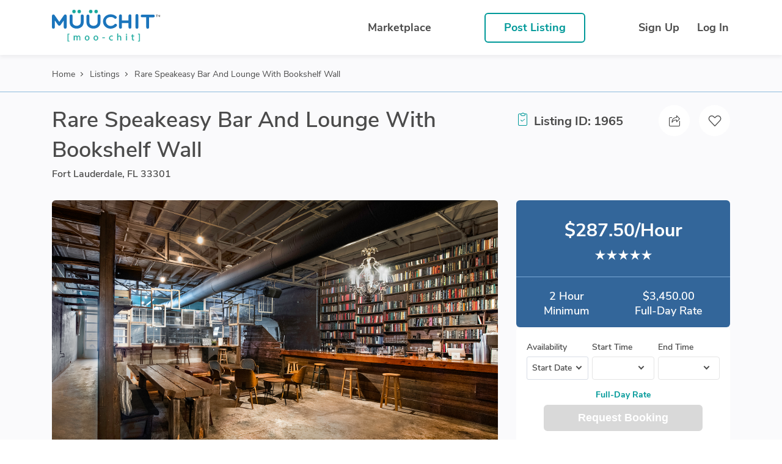

--- FILE ---
content_type: text/html; charset=utf-8
request_url: https://muuchit.com/listings/1965-rare-speakeasy-bar-and-lounge-with-bookshelf-wall
body_size: 18634
content:
<!DOCTYPE html>
<html>
<head>
    <!-- Google Tag Manager -->
  <script>(function(w,d,s,l,i){w[l]=w[l]||[];w[l].push({'gtm.start':
  new Date().getTime(),event:'gtm.js'});var f=d.getElementsByTagName(s)[0],
  j=d.createElement(s),dl=l!='dataLayer'?'&l='+l:'';j.async=true;j.src=
  'https://www.googletagmanager.com/gtm.js?id='+i+dl;f.parentNode.insertBefore(j,f);
})(window,document,'script','dataLayer','GTM-WGDK5DK');</script>
  <!-- End Google Tag Manager -->

  <meta charset="utf-8"/>
  <meta name="twitter:card" content="summary_large_image" />
  <title>Muuchit Venue - Rare Speakeasy Bar And Lounge With Bookshelf Wall</title>
<meta name="description" content="Rare Speakeasy Bar And Lounge With Bookshelf Wall is the perfect space for a Fundraiser, Cocktail Event, Party, Wedding / Reception, Banquet, Worship Service, Support Meeting, Presentation, Corporate Meeting, Meetup, Art Installation, Fashion Show, Photoshoot/Filming, Pop-Up Shop, Art Class, Dan...">
<link rel="canonical" href="https://muuchit.com/listings/1965-rare-speakeasy-bar-and-lounge-with-bookshelf-wall">
<meta property="og:type" content="article">
<meta property="og:url" content="https://muuchit.com/listings/1965-rare-speakeasy-bar-and-lounge-with-bookshelf-wall">
<meta property="og:image" content="https://muuchit-prod.s3.us-east-1.amazonaws.com/venuephoto/739/image/thumbnail-26b866b0b2c9f926ffe91fa340a0deb5.jpg">
<meta property="og:title" content="Rare Speakeasy Bar And Lounge With Bookshelf Wall ">
<meta property="og:description" content="Rare Speakeasy Bar And Lounge With Bookshelf Wall  is the perfect space for a Fundraiser, Cocktail Event, Party, Wedding / Reception, Banquet, Worship Service, Support Meeting, Presentation, Corporate Meeting, Meetup, Art Installation, Fashion Show, Photoshoot/Filming, Pop-Up Shop, Art Class, Dan...">
  <meta name="csrf-param" content="authenticity_token" />
<meta name="csrf-token" content="TIecbFTNzCxeD+iO8pyIg87TeKxMnB77WDHoevzpFgz9kzZ2ZQ1fghHvdjyOvP4PKnj15+z+AvwvUkAbpxkWmw==" />
  <meta http-equiv="X-UA-Compatible" content="IE=Edge"/>
  <meta name="viewport" content="width=device-width, initial-scale=1, maximum-scale=1"/>
  <meta name="theme-color" content="#fff"/>
  <meta name="format-detection" content="telephone=no"/>

  <link rel="stylesheet" media="screen" href="/packs/css/redesign-application-b3fc9a60.css" />

  
  
    <script>
    "use strict";

    !function() {
      var t = window.driftt = window.drift = window.driftt || [];
      if (!t.init) {
        if (t.invoked) return void (window.console && console.error && console.error("Drift snippet included twice."));
        t.invoked = !0, t.methods = [ "identify", "config", "track", "reset", "debug", "show", "ping", "page", "hide", "off", "on" ],
          t.factory = function(e) {
            return function() {
              var n = Array.prototype.slice.call(arguments);
              return n.unshift(e), t.push(n), t;
            };
          }, t.methods.forEach(function(e) {
          t[e] = t.factory(e);
        }), t.load = function(t) {
          var e = 3e5, n = Math.ceil(new Date() / e) * e, o = document.createElement("script");
          o.type = "text/javascript", o.async = !0, o.crossorigin = "anonymous", o.src = "https://js.driftt.com/include/" + n + "/" + t + ".js";
          var i = document.getElementsByTagName("script")[0];
          i.parentNode.insertBefore(o, i);
        };
      }
    }();
    drift.SNIPPET_VERSION = '0.3.1';
    drift.load('mwcdwichi6r6');
  </script>

  <meta name="google-site-verification" content="yI9hLsTQ56XfR5ojK9IrMt3e2h7LZSKgddF_aCglVhw"/>
</head>

<body>
<!-- Google Tag Manager (noscript) -->
<noscript><iframe src="https://www.googletagmanager.com/ns.html?id=GTM-WGDK5DK"
height="0" width="0" style="display:none;visibility:hidden"></iframe></noscript>
<!-- End Google Tag Manager (noscript) -->

<div class="out ">
  <header class="header  header_color js-header">
  <div class="header__inner">
    <div class="container">
      <div class="d-flex align-items-center justify-content-between">
        <div class="header__main-wrap">
          <a href="/" class="header__logo">
            <div class="logo">
              <svg id="logo" data-name="logo" xmlns="http://www.w3.org/2000/svg" viewBox="0 0 185.8 53.68"><defs><style>.logo-subname{fill:#1aa99e;stroke:#1aa99e;stroke-miterlimit:10;stroke-width:0.33px;}.logo-name{fill:#1b75bc;}.logo-tm{fill:#231f20;}</style></defs><title>MuuchitTM.Phonetics187_b</title><path class="logo-subname" d="M27.59,54.34V41.48h2.95v.89H28.69V53.45h1.85v.89Z" transform="translate(-0.59 -0.82)"/><path class="logo-subname" d="M38.19,46.84c0-.81,0-1.47-.06-2.12h1.24L39.43,46h0a2.69,2.69,0,0,1,2.45-1.43,2.29,2.29,0,0,1,2.21,1.56h0a3.11,3.11,0,0,1,.87-1,2.63,2.63,0,0,1,1.72-.55c1,0,2.57.68,2.57,3.39v4.59H48V48.11c0-1.5-.55-2.4-1.69-2.4A1.84,1.84,0,0,0,44.58,47a2.16,2.16,0,0,0-.11.71v4.82H43.08V47.85c0-1.24-.55-2.14-1.63-2.14a2.1,2.1,0,0,0-1.87,2.11v4.71H38.19Z" transform="translate(-0.59 -0.82)"/><path class="logo-subname" d="M64.88,48.56A3.82,3.82,0,0,1,61,52.71a3.72,3.72,0,0,1-3.75-4,3.82,3.82,0,0,1,3.88-4.14A3.7,3.7,0,0,1,64.88,48.56Zm-6.2.09c0,1.71,1,3,2.37,3s2.37-1.28,2.37-3c0-1.32-.66-3-2.34-3S58.68,47.16,58.68,48.65Z" transform="translate(-0.59 -0.82)"/><path class="logo-subname" d="M79.9,48.56A3.82,3.82,0,0,1,76,52.71a3.71,3.71,0,0,1-3.74-4,3.81,3.81,0,0,1,3.87-4.14A3.7,3.7,0,0,1,79.9,48.56Zm-6.2.09c0,1.71,1,3,2.37,3s2.38-1.28,2.38-3c0-1.32-.67-3-2.34-3S73.7,47.16,73.7,48.65Z" transform="translate(-0.59 -0.82)"/><path class="logo-subname" d="M91.38,47.64v1h-4v-1Z" transform="translate(-0.59 -0.82)"/><path class="logo-subname" d="M105.07,52.24a5.18,5.18,0,0,1-2.25.46,3.71,3.71,0,0,1-3.88-4,4,4,0,0,1,4.19-4.15,4.65,4.65,0,0,1,2,.41l-.32,1.09a3.37,3.37,0,0,0-1.65-.37,2.71,2.71,0,0,0-2.76,3,2.68,2.68,0,0,0,2.71,2.92,4,4,0,0,0,1.74-.39Z" transform="translate(-0.59 -0.82)"/><path class="logo-subname" d="M112.89,41.08h1.42V46h0a2.65,2.65,0,0,1,1-1,2.94,2.94,0,0,1,1.45-.4c1,0,2.73.64,2.73,3.34v4.64h-1.42V48.05c0-1.26-.47-2.33-1.81-2.33a2,2,0,0,0-1.9,1.43,1.69,1.69,0,0,0-.1.67v4.71h-1.42Z" transform="translate(-0.59 -0.82)"/><path class="logo-subname" d="M129.59,42.53a.84.84,0,0,1-.9.87.85.85,0,0,1-.86-.87.87.87,0,0,1,.89-.89A.85.85,0,0,1,129.59,42.53Zm-1.58,10V44.72h1.42v7.81Z" transform="translate(-0.59 -0.82)"/><path class="logo-subname" d="M139.66,42.48v2.24h2v1.09h-2V50c0,1,.27,1.51,1.06,1.51a3.76,3.76,0,0,0,.83-.09l.06,1.06a3.5,3.5,0,0,1-1.26.2,2,2,0,0,1-1.53-.6,2.92,2.92,0,0,1-.55-2V45.81h-1.21V44.72h1.21V42.85Z" transform="translate(-0.59 -0.82)"/><path class="logo-subname" d="M151.53,41.47V54.34h-2.95v-.89h1.85V42.35h-1.85v-.88Z" transform="translate(-0.59 -0.82)"/><path class="logo-name" d="M22.2,10.67a1.35,1.35,0,0,1,2.55.6V30.42c0,1.59-2.69,1.59-2.69,0V15.29L14.52,25.9a1.49,1.49,0,0,1-2.55,0L4.44,15.33V30.42c0,1.59-2.7,1.59-2.7,0V11.27a1.33,1.33,0,0,1,2.51-.6l9,12.63Z" transform="translate(-0.59 -0.82)"/><path class="logo-name" d="M23.4,32.77a2.38,2.38,0,0,1-2.5-2.35V18.91l-5.42,7.63a2.64,2.64,0,0,1-4.47,0l-5.42-7.6V30.42a2.37,2.37,0,0,1-2.5,2.35,2.37,2.37,0,0,1-2.5-2.35V11.27A2.39,2.39,0,0,1,2.34,8.9,2.56,2.56,0,0,1,5.21,10l8.05,11.28,8-11.3a2.67,2.67,0,0,1,3-1.08,2.4,2.4,0,0,1,1.67,2.34V30.42A2.38,2.38,0,0,1,23.4,32.77Zm-.19-21.09V30.42a.46.46,0,0,0,.41,0l0-19.14c0-.13,0-.14-.06-.14s-.24,0-.4.21l-9.87,14-10-14c-.12-.2-.27-.17-.3-.16s-.07,0-.07.15V30.42a.44.44,0,0,0,.4,0V11.72L13,25.32a.29.29,0,0,0,.26.15.36.36,0,0,0,.31-.18l0-.06Z" transform="translate(-0.59 -0.82)"/><path class="logo-name" d="M51.16,11c0-1.63,2.77-1.63,2.77,0V21.94c0,6.38-5.51,9.61-10.9,9.61s-10.89-3.23-10.89-9.61V11c0-1.47,2.77-1.47,2.77,0v10.9c0,9.61,16.25,9.61,16.25,0Z" transform="translate(-0.59 -0.82)"/><path class="logo-name" d="M43,32.7c-6,0-12-3.69-12-10.76V11a2.35,2.35,0,0,1,2.53-2.25A2.37,2.37,0,0,1,36.06,11v10.9c0,4.16,3.61,6,7,6s7-1.89,7-6V11a2.55,2.55,0,0,1,5.08,0V21.94C55.08,29,49,32.7,43,32.7ZM33.29,11.1V21.94c0,5.81,5.05,8.45,9.74,8.45s9.74-2.64,9.74-8.45V11a.52.52,0,0,0-.47,0h0v10.9c0,5.49-4.67,8.36-9.28,8.36s-9.28-2.87-9.28-8.36V11.11A.72.72,0,0,0,33.29,11.1Z" transform="translate(-0.59 -0.82)"/><path class="logo-name" d="M80.11,11c0-1.63,2.77-1.63,2.77,0V21.94c0,6.38-5.5,9.61-10.9,9.61s-10.89-3.23-10.89-9.61V11c0-1.47,2.77-1.47,2.77,0v10.9c0,9.61,16.25,9.61,16.25,0Z" transform="translate(-0.59 -0.82)"/><path class="logo-name" d="M72,32.7c-6,0-12.05-3.69-12.05-10.76V11A2.56,2.56,0,0,1,65,11v10.9c0,4.16,3.62,6,7,6s7-1.89,7-6V11A2.42,2.42,0,0,1,81.5,8.66,2.39,2.39,0,0,1,84,11V21.94C84,29,78,32.7,72,32.7ZM62.24,11.1V21.94c0,5.81,5.05,8.45,9.74,8.45s9.74-2.64,9.74-8.45V11a.52.52,0,0,0-.47,0h0v10.9c0,5.49-4.67,8.36-9.28,8.36s-9.28-2.87-9.28-8.36V11.11A.72.72,0,0,0,62.24,11.1Z" transform="translate(-0.59 -0.82)"/><path class="logo-name" d="M107,30.48a14.94,14.94,0,0,1-5.54,1.2c-6.31,0-12-4.65-12-11.23,0-5.46,4.32-9.78,10-10.57,4.32-.54,8.08.43,11,3.19,1.11,1.13-.89,2.49-1.92,1.49-2.51-2.39-5.43-2.76-8.68-2.42-4.54.63-7.75,3.52-7.75,8.34a9.15,9.15,0,0,0,9.41,8.91,10.58,10.58,0,0,0,4.29-1,9.44,9.44,0,0,0,3-2.22c.85-1.13,3.1.1,2.14,1.33A10.29,10.29,0,0,1,107,30.48Z" transform="translate(-0.59 -0.82)"/><path class="logo-name" d="M101.49,32.84c-7.38,0-13.16-5.45-13.16-12.39,0-5.9,4.63-10.82,11-11.72,4.85-.6,8.87.58,12,3.5a2.09,2.09,0,0,1,0,3,2.54,2.54,0,0,1-3.55.11c-1.93-1.83-4.25-2.47-7.76-2.11-4.26.6-6.72,3.22-6.72,7.2a8,8,0,0,0,8.26,7.75,9.41,9.41,0,0,0,3.81-.86,8.15,8.15,0,0,0,2.61-1.9,2.35,2.35,0,0,1,2.17-.85,2.62,2.62,0,0,1,2.1,1.52,2.07,2.07,0,0,1-.32,2.1,11.45,11.45,0,0,1-4.44,3.3h0A16.16,16.16,0,0,1,101.49,32.84Zm-7.68-19.2a9,9,0,0,0-3.17,6.81c0,5.66,4.45,9.28,9.22,10A10.25,10.25,0,0,1,91,20.48,9.07,9.07,0,0,1,93.81,13.64Zm16,13.26h0l0,0h0a10.25,10.25,0,0,1-3.42,2.52,11.25,11.25,0,0,1-1.14.45c.46-.14.93-.31,1.39-.5A9.26,9.26,0,0,0,110,27,.45.45,0,0,0,109.81,26.9Zm-2.68-14.81a10.38,10.38,0,0,1,2.25,1.64s0,0,.09,0h.06A10.9,10.9,0,0,0,107.13,12.09Z" transform="translate(-0.59 -0.82)"/><path class="logo-name" d="M119.73,20.05h13.59V11c0-1.59,2.7-1.59,2.7,0V30.35c0,1.63-2.7,1.7-2.7,0V22.14H119.73v8.21c0,1.73-2.66,1.53-2.66,0V11c0-1.63,2.66-1.53,2.66,0Z" transform="translate(-0.59 -0.82)"/><path class="logo-name" d="M134.65,32.75a2.39,2.39,0,0,1-2.48-2.4v-7H120.89v7.05a2.34,2.34,0,0,1-.8,1.81,2.51,2.51,0,0,1-1.63.57,2.44,2.44,0,0,1-2.54-2.38V11a2.28,2.28,0,0,1,.83-1.79,2.62,2.62,0,0,1,1.62-.55A2.38,2.38,0,0,1,120.89,11v7.92h11.28V11a2.5,2.5,0,0,1,5,0V30.35A2.41,2.41,0,0,1,134.65,32.75Zm-.17-11.55v9.22a.45.45,0,0,0,.39,0V11a.46.46,0,0,0-.41,0ZM118.23,11V30.35a.41.41,0,0,0,.35,0V11A.53.53,0,0,0,118.23,11Z" transform="translate(-0.59 -0.82)"/><path class="logo-name" d="M145.25,10.61c0-1.66,2.77-1.63,2.77,0V30.48c0,1.53-2.77,1.6-2.77,0Z" transform="translate(-0.59 -0.82)"/><path class="logo-name" d="M146.61,32.81a2.37,2.37,0,0,1-2.51-2.33V10.61a2.54,2.54,0,0,1,5.08,0V30.48A2.41,2.41,0,0,1,146.61,32.81Zm-.2-2.34a.66.66,0,0,0,.46,0V10.61a.28.28,0,0,0-.23-.08.44.44,0,0,0-.24.05V30.47Z" transform="translate(-0.59 -0.82)"/><path class="logo-name" d="M174.72,10.14a1.17,1.17,0,1,1,0,2.3h-8.23c0,6,0,12.06,0,18a1.3,1.3,0,0,1-1.4,1.23,1.24,1.24,0,0,1-1.33-1.23v-18h-8.2a1.16,1.16,0,1,1,0-2.3Z" transform="translate(-0.59 -0.82)"/><path class="logo-name" d="M165.12,32.87a2.39,2.39,0,0,1-2.48-2.39V13.59h-7a2.33,2.33,0,0,1-2.45-2.3,2.25,2.25,0,0,1,.66-1.61A2.5,2.5,0,0,1,155.59,9h19.13a2.31,2.31,0,1,1,0,4.6h-7.08c0,2.61,0,5.24,0,7.87,0,3,0,6,0,9A2.46,2.46,0,0,1,165.12,32.87Zm-.18-21.57V30.48c0,.05.09.08.18.08a.52.52,0,0,0,.26-.08q0-4.49,0-9c0-3,0-6,0-9V11.3Z" transform="translate(-0.59 -0.82)"/><path class="logo-subname" d="M40.22,3.68A1.7,1.7,0,1,1,38.52,2,1.7,1.7,0,0,1,40.22,3.68Z" transform="translate(-0.59 -0.82)"/><path class="logo-subname" d="M38.52,6.53a2.86,2.86,0,1,1,2.86-2.85A2.86,2.86,0,0,1,38.52,6.53Zm0-3.4a.55.55,0,0,0-.54.55.54.54,0,0,0,.54.54.55.55,0,0,0,.55-.54A.55.55,0,0,0,38.52,3.13Z" transform="translate(-0.59 -0.82)"/><path class="logo-subname" d="M49.18,3.68A1.7,1.7,0,1,1,47.48,2,1.7,1.7,0,0,1,49.18,3.68Z" transform="translate(-0.59 -0.82)"/><path class="logo-subname" d="M47.48,6.53a2.86,2.86,0,1,1,2.86-2.85A2.86,2.86,0,0,1,47.48,6.53Zm0-3.4a.55.55,0,0,0-.55.55.55.55,0,0,0,1.1,0A.55.55,0,0,0,47.48,3.13Z" transform="translate(-0.59 -0.82)"/><path class="logo-subname" d="M68.92,3.68A1.7,1.7,0,1,1,67.22,2,1.7,1.7,0,0,1,68.92,3.68Z" transform="translate(-0.59 -0.82)"/><path class="logo-subname" d="M67.22,6.53a2.86,2.86,0,1,1,2.86-2.85A2.86,2.86,0,0,1,67.22,6.53Zm0-3.4a.55.55,0,0,0-.54.55.54.54,0,0,0,.54.54.55.55,0,0,0,.55-.54A.55.55,0,0,0,67.22,3.13Z" transform="translate(-0.59 -0.82)"/><path class="logo-subname" d="M78.22,3.68A1.7,1.7,0,1,1,76.52,2,1.7,1.7,0,0,1,78.22,3.68Z" transform="translate(-0.59 -0.82)"/><path class="logo-subname" d="M76.52,6.53a2.86,2.86,0,1,1,2.86-2.85A2.86,2.86,0,0,1,76.52,6.53Zm0-3.4a.55.55,0,0,0-.55.55.55.55,0,0,0,1.1,0A.55.55,0,0,0,76.52,3.13Z" transform="translate(-0.59 -0.82)"/><path class="logo-tm" d="M182.3,9.46a.2.2,0,1,1,0,.4h-1.22c0,1,0,2.11,0,3.15a.21.21,0,0,1-.21.22.2.2,0,0,1-.19-.22V9.86h-1.22a.2.2,0,0,1,0-.4Z" transform="translate(-0.59 -0.82)"/><path class="logo-tm" d="M186,9.55c.13-.21.38-.14.38.1V13a.2.2,0,1,1-.4,0V10.36l-1.11,1.85a.21.21,0,0,1-.38,0l-1.11-1.85V13a.2.2,0,1,1-.4,0V9.65c0-.25.26-.31.37-.1l1.33,2.21Z" transform="translate(-0.59 -0.82)"/></svg>
            </div>
          </a>
          <div class="header__burger">
            <div class="burger js-burger">
              <span></span>
            </div>
          </div>
        </div>

        <div class="header__nav js-nav ">
          <nav class="nav">
              <ul class="nav__list">
                <li class="nav__item d-md-none"><a href="/dashboard">Dashboard</a></li>
                <li class="nav__item d-md-none"><a href="/listings">Marketplace</a></li>
<!--                <li class="nav__item d-md-none"></li>-->
<!--                <li class="nav__item d-md-none"></li>-->
<!--                <li class="nav__item d-md-none"></li>-->
<!--                <li class="nav__item d-md-none"></li>-->
<!--                <li class="nav__item d-md-none"></li>-->
                <li class="nav__item d-none d-md-block">
                  <a href="/listings">Marketplace</a>
<!--                  <ul class="dropdown">-->
<!--                    <li class="dropdown__item"></li>-->
<!--                    <li class="dropdown__item"></li>-->
<!--                    <li class="dropdown__item"></li>-->
<!--                    <li class="dropdown__item"></li>-->
<!--                    <li class="dropdown__item"></li>-->
<!--                  </ul>-->
                </li>
                <li class="nav__item nav__item_button"><a href="/list-venue">Post Listing</a></li>
                <li class="nav__item start-listing-btn">  <a rel="nofollow" class="btn btn_primary" href="/provider/listings/new">Start Listing</a></li>
                <li class="nav__item"><a href="/users/signup">Sign Up</a></li>
                <li class="nav__item"><a href="/users/login">Log In</a></li>
              </ul>
          </nav>
        </div>

      </div>
    </div>
  </div>
</header>

  
  <!--TODO allowed key values - "success", "error", "info"-->
<!--success - green bg-->
<!--error - red bg-->
<!--info - yellow bg-->


<div class="main main_mb-common">

  <div class="booking">
    <div class="booking__breadcrumbs d-none d-lg-block">
      <div class="breadcrumbs">
  <div class="container">
    <ol class="breadcrumbs__list" itemscope itemtype="http://schema.org/BreadcrumbList">
    <li itemprop="itemListElement" itemscope itemtype="http://schema.org/ListItem">
        <a itemprop="item" href="/"><span itemprop="name">Home</span></a>
      <meta itemprop="position" content="1" />
    </li>
    <li itemprop="itemListElement" itemscope itemtype="http://schema.org/ListItem">
        <a itemprop="item" href="/listings"><span itemprop="name">Listings</span></a>
      <meta itemprop="position" content="2" />
    </li>
    <li itemprop="itemListElement" itemscope itemtype="http://schema.org/ListItem">
        <a itemprop="item" href="/listings/1965"><span itemprop="name">Rare Speakeasy Bar And Lounge With Bookshelf Wall </span></a>
      <meta itemprop="position" content="3" />
    </li>
</ol>

  </div>
</div>

    </div>
    <div class="container">
      <div class="row d-none d-lg-flex">
        <div class="col-lg-8">
          <div class="booking__info">
            <div class="booking__name">
              <h1>Rare Speakeasy Bar And Lounge With Bookshelf Wall </h1>
              
            </div>
            <div class="booking__subtitle">
              <p>Fort Lauderdale, FL 33301</p>
              
            </div>
          </div>
        </div>
        <div class="col-lg-4">
          <div class="booking__actions">
            <div class="booking__id"><i class="icon-listing-id"></i> Listing ID: 1965</div>
              <div class="booking__actions-btn">
                <a href="#" class="js-popup-link" data-popup="share">
                  <i class="icon-share"></i>
                </a>
                  <a href="/users/login" style="text-decoration: none">
                     <i class="icon-like"></i>
                  </a>
              </div>
          </div>
        </div>
      </div>
      <div class="row">
        <div class="col-lg-8">
          <div class="booking-hero">
            <div class="slider slider_primary js-booking-slider-for">
                  <img class="lazy" data-src="https://muuchit-prod.s3.us-east-1.amazonaws.com/venuephoto/739/image/optimized-8bb3777baf865d0c56703d2e341c5020.jpg?X-Amz-Algorithm=AWS4-HMAC-SHA256&amp;X-Amz-Credential=AKIAJTRRKUSOV6G3DHSQ%2F20260123%2Fus-east-1%2Fs3%2Faws4_request&amp;X-Amz-Date=20260123T161309Z&amp;X-Amz-Expires=900&amp;X-Amz-SignedHeaders=host&amp;X-Amz-Signature=9998d3bdfd9ad350bd57d04cb1c23cef6e807d81813f420fd6ab59fd35765867" src="" alt="Rare Speakeasy Bar And Lounge With Bookshelf Wall  - Image 1 of 8" />
                  <img class="lazy" data-src="https://muuchit-prod.s3.us-east-1.amazonaws.com/venuephoto/740/image/optimized-a296d0c1b630823bfba182d2a94d058a.jpg?X-Amz-Algorithm=AWS4-HMAC-SHA256&amp;X-Amz-Credential=AKIAJTRRKUSOV6G3DHSQ%2F20260123%2Fus-east-1%2Fs3%2Faws4_request&amp;X-Amz-Date=20260123T161309Z&amp;X-Amz-Expires=900&amp;X-Amz-SignedHeaders=host&amp;X-Amz-Signature=7108d8cbef0318ffd5de3fe1c65c2ed8ee937d37ca003fdf0b9bb74d869d56ee" src="" alt="Rare Speakeasy Bar And Lounge With Bookshelf Wall  - Image 2 of 8" />
                  <img class="lazy" data-src="https://muuchit-prod.s3.us-east-1.amazonaws.com/venuephoto/741/image/optimized-58c8b50184e1789d3d527e70acf4fcbb.jpg?X-Amz-Algorithm=AWS4-HMAC-SHA256&amp;X-Amz-Credential=AKIAJTRRKUSOV6G3DHSQ%2F20260123%2Fus-east-1%2Fs3%2Faws4_request&amp;X-Amz-Date=20260123T161309Z&amp;X-Amz-Expires=900&amp;X-Amz-SignedHeaders=host&amp;X-Amz-Signature=052d476de92dc17ec7112dcd350adc5faa7b88c72e56ba93ca0d092c2264a823" src="" alt="Rare Speakeasy Bar And Lounge With Bookshelf Wall  - Image 3 of 8" />
                  <img class="lazy" data-src="https://muuchit-prod.s3.us-east-1.amazonaws.com/venuephoto/742/image/optimized-849929dc6abfb2a86f6c23a025ce570c.jpg?X-Amz-Algorithm=AWS4-HMAC-SHA256&amp;X-Amz-Credential=AKIAJTRRKUSOV6G3DHSQ%2F20260123%2Fus-east-1%2Fs3%2Faws4_request&amp;X-Amz-Date=20260123T161309Z&amp;X-Amz-Expires=900&amp;X-Amz-SignedHeaders=host&amp;X-Amz-Signature=9d94ec1b4ac17b9d280875ba824d8175752bbeb320235e51624989afb02b516e" src="" alt="Rare Speakeasy Bar And Lounge With Bookshelf Wall  - Image 4 of 8" />
                  <img class="lazy" data-src="https://muuchit-prod.s3.us-east-1.amazonaws.com/venuephoto/743/image/optimized-11bf1ca60c85ceb51311d93e0fa9fd88.jpg?X-Amz-Algorithm=AWS4-HMAC-SHA256&amp;X-Amz-Credential=AKIAJTRRKUSOV6G3DHSQ%2F20260123%2Fus-east-1%2Fs3%2Faws4_request&amp;X-Amz-Date=20260123T161309Z&amp;X-Amz-Expires=900&amp;X-Amz-SignedHeaders=host&amp;X-Amz-Signature=823f67518c30744349e2c322b9c1c67b4374609676b80a4643a22bed08871f0a" src="" alt="Rare Speakeasy Bar And Lounge With Bookshelf Wall  - Image 5 of 8" />
                  <img class="lazy" data-src="https://muuchit-prod.s3.us-east-1.amazonaws.com/venuephoto/744/image/optimized-ae7b6e11fbdf7530d034b120a04dbf59.jpg?X-Amz-Algorithm=AWS4-HMAC-SHA256&amp;X-Amz-Credential=AKIAJTRRKUSOV6G3DHSQ%2F20260123%2Fus-east-1%2Fs3%2Faws4_request&amp;X-Amz-Date=20260123T161309Z&amp;X-Amz-Expires=900&amp;X-Amz-SignedHeaders=host&amp;X-Amz-Signature=eb9299cfed047118f96f3acb9580289cc07cf97fb7e131bed40de93125eee825" src="" alt="Rare Speakeasy Bar And Lounge With Bookshelf Wall  - Image 6 of 8" />
                  <img class="lazy" data-src="https://muuchit-prod.s3.us-east-1.amazonaws.com/venuephoto/745/image/optimized-9e19de15f66f05eb11afe711e4ff0965.jpg?X-Amz-Algorithm=AWS4-HMAC-SHA256&amp;X-Amz-Credential=AKIAJTRRKUSOV6G3DHSQ%2F20260123%2Fus-east-1%2Fs3%2Faws4_request&amp;X-Amz-Date=20260123T161309Z&amp;X-Amz-Expires=900&amp;X-Amz-SignedHeaders=host&amp;X-Amz-Signature=b372ab2fe9e24f4a58ce7fe8624a158be222c7980663344307fa8e26fed617f1" src="" alt="Rare Speakeasy Bar And Lounge With Bookshelf Wall  - Image 7 of 8" />
                  <img class="lazy" data-src="https://muuchit-prod.s3.us-east-1.amazonaws.com/venuephoto/746/image/optimized-0b353dc3347b1eacc39da4d3a365ebee.jpg?X-Amz-Algorithm=AWS4-HMAC-SHA256&amp;X-Amz-Credential=AKIAJTRRKUSOV6G3DHSQ%2F20260123%2Fus-east-1%2Fs3%2Faws4_request&amp;X-Amz-Date=20260123T161309Z&amp;X-Amz-Expires=900&amp;X-Amz-SignedHeaders=host&amp;X-Amz-Signature=ed7753b6064e4ffe675b5ba5de49ad59b5ff7b817dc289ef619f4087a1e3b028" src="" alt="Rare Speakeasy Bar And Lounge With Bookshelf Wall  - Image 8 of 8" />
            </div>

              <div class="booking__actions-btn d-lg-none">
                <a href="#" class="js-popup-link" data-popup="share">
                  <i class="icon-share"></i>
                </a>
                  <a href="/users/login" style="text-decoration: none">
                    <i class="icon-like"></i>
                  </a>
              </div>

            <div class="booking__breadcrumbs d-lg-none">
              <div class="breadcrumbs">
  <div class="container">
    <ol class="breadcrumbs__list" itemscope itemtype="http://schema.org/BreadcrumbList">
    <li itemprop="itemListElement" itemscope itemtype="http://schema.org/ListItem">
        <a itemprop="item" href="/"><span itemprop="name">Home</span></a>
      <meta itemprop="position" content="1" />
    </li>
    <li itemprop="itemListElement" itemscope itemtype="http://schema.org/ListItem">
        <a itemprop="item" href="/listings"><span itemprop="name">Listings</span></a>
      <meta itemprop="position" content="2" />
    </li>
    <li itemprop="itemListElement" itemscope itemtype="http://schema.org/ListItem">
        <a itemprop="item" href="/listings/1965"><span itemprop="name">Rare Speakeasy Bar And Lounge With Bookshelf Wall </span></a>
      <meta itemprop="position" content="3" />
    </li>
</ol>

  </div>
</div>

            </div>

            <div class="booking__info d-lg-none">
              <div class="booking__name">
                <h1>Rare Speakeasy Bar And Lounge With Bookshelf Wall </h1>
                
              </div>
            </div>

            <div class="booking__actions d-lg-none">
              <div class="booking__id"><i class="icon-listing-id"></i> Listing ID: 1965</div>
              <div class="booking__subtitle">
                <p>Fort Lauderdale, FL 33301</p>
                
              </div>
            </div>

            

            <div class="d-block ">

              <div class="contact-user d-flex d-lg-none">
                <div class="contact-user__avatar">
                  <img src="/packs/media/img/no-avatar-e162209d0cee22b57388bec5dce35ade.svg" alt="">
                </div>
                <div>
                  <div class="contact-user__name">AJ</div>
                  <div class="contact-user__btn">
                    <a rel="nofollow" href="/messages/new?listing_id=1965" class="btn btn_secondary">Message Contact</a>
                  </div>
                </div>
              </div>
            </div>

            <div class="slider slider_common slider_thumb js-booking-slider-nav d-none d-lg-block">
                  <img class="lazy" data-src="https://muuchit-prod.s3.us-east-1.amazonaws.com/venuephoto/739/image/optimized-8bb3777baf865d0c56703d2e341c5020.jpg?X-Amz-Algorithm=AWS4-HMAC-SHA256&amp;X-Amz-Credential=AKIAJTRRKUSOV6G3DHSQ%2F20260123%2Fus-east-1%2Fs3%2Faws4_request&amp;X-Amz-Date=20260123T161309Z&amp;X-Amz-Expires=900&amp;X-Amz-SignedHeaders=host&amp;X-Amz-Signature=9998d3bdfd9ad350bd57d04cb1c23cef6e807d81813f420fd6ab59fd35765867" src="" alt="Rare Speakeasy Bar And Lounge With Bookshelf Wall  - Image 1 of 8" />
                  <img class="lazy" data-src="https://muuchit-prod.s3.us-east-1.amazonaws.com/venuephoto/740/image/optimized-a296d0c1b630823bfba182d2a94d058a.jpg?X-Amz-Algorithm=AWS4-HMAC-SHA256&amp;X-Amz-Credential=AKIAJTRRKUSOV6G3DHSQ%2F20260123%2Fus-east-1%2Fs3%2Faws4_request&amp;X-Amz-Date=20260123T161309Z&amp;X-Amz-Expires=900&amp;X-Amz-SignedHeaders=host&amp;X-Amz-Signature=7108d8cbef0318ffd5de3fe1c65c2ed8ee937d37ca003fdf0b9bb74d869d56ee" src="" alt="Rare Speakeasy Bar And Lounge With Bookshelf Wall  - Image 2 of 8" />
                  <img class="lazy" data-src="https://muuchit-prod.s3.us-east-1.amazonaws.com/venuephoto/741/image/optimized-58c8b50184e1789d3d527e70acf4fcbb.jpg?X-Amz-Algorithm=AWS4-HMAC-SHA256&amp;X-Amz-Credential=AKIAJTRRKUSOV6G3DHSQ%2F20260123%2Fus-east-1%2Fs3%2Faws4_request&amp;X-Amz-Date=20260123T161309Z&amp;X-Amz-Expires=900&amp;X-Amz-SignedHeaders=host&amp;X-Amz-Signature=052d476de92dc17ec7112dcd350adc5faa7b88c72e56ba93ca0d092c2264a823" src="" alt="Rare Speakeasy Bar And Lounge With Bookshelf Wall  - Image 3 of 8" />
                  <img class="lazy" data-src="https://muuchit-prod.s3.us-east-1.amazonaws.com/venuephoto/742/image/optimized-849929dc6abfb2a86f6c23a025ce570c.jpg?X-Amz-Algorithm=AWS4-HMAC-SHA256&amp;X-Amz-Credential=AKIAJTRRKUSOV6G3DHSQ%2F20260123%2Fus-east-1%2Fs3%2Faws4_request&amp;X-Amz-Date=20260123T161309Z&amp;X-Amz-Expires=900&amp;X-Amz-SignedHeaders=host&amp;X-Amz-Signature=9d94ec1b4ac17b9d280875ba824d8175752bbeb320235e51624989afb02b516e" src="" alt="Rare Speakeasy Bar And Lounge With Bookshelf Wall  - Image 4 of 8" />
                  <img class="lazy" data-src="https://muuchit-prod.s3.us-east-1.amazonaws.com/venuephoto/743/image/optimized-11bf1ca60c85ceb51311d93e0fa9fd88.jpg?X-Amz-Algorithm=AWS4-HMAC-SHA256&amp;X-Amz-Credential=AKIAJTRRKUSOV6G3DHSQ%2F20260123%2Fus-east-1%2Fs3%2Faws4_request&amp;X-Amz-Date=20260123T161309Z&amp;X-Amz-Expires=900&amp;X-Amz-SignedHeaders=host&amp;X-Amz-Signature=823f67518c30744349e2c322b9c1c67b4374609676b80a4643a22bed08871f0a" src="" alt="Rare Speakeasy Bar And Lounge With Bookshelf Wall  - Image 5 of 8" />
                  <img class="lazy" data-src="https://muuchit-prod.s3.us-east-1.amazonaws.com/venuephoto/744/image/optimized-ae7b6e11fbdf7530d034b120a04dbf59.jpg?X-Amz-Algorithm=AWS4-HMAC-SHA256&amp;X-Amz-Credential=AKIAJTRRKUSOV6G3DHSQ%2F20260123%2Fus-east-1%2Fs3%2Faws4_request&amp;X-Amz-Date=20260123T161309Z&amp;X-Amz-Expires=900&amp;X-Amz-SignedHeaders=host&amp;X-Amz-Signature=eb9299cfed047118f96f3acb9580289cc07cf97fb7e131bed40de93125eee825" src="" alt="Rare Speakeasy Bar And Lounge With Bookshelf Wall  - Image 6 of 8" />
                  <img class="lazy" data-src="https://muuchit-prod.s3.us-east-1.amazonaws.com/venuephoto/745/image/optimized-9e19de15f66f05eb11afe711e4ff0965.jpg?X-Amz-Algorithm=AWS4-HMAC-SHA256&amp;X-Amz-Credential=AKIAJTRRKUSOV6G3DHSQ%2F20260123%2Fus-east-1%2Fs3%2Faws4_request&amp;X-Amz-Date=20260123T161309Z&amp;X-Amz-Expires=900&amp;X-Amz-SignedHeaders=host&amp;X-Amz-Signature=b372ab2fe9e24f4a58ce7fe8624a158be222c7980663344307fa8e26fed617f1" src="" alt="Rare Speakeasy Bar And Lounge With Bookshelf Wall  - Image 7 of 8" />
                  <img class="lazy" data-src="https://muuchit-prod.s3.us-east-1.amazonaws.com/venuephoto/746/image/optimized-0b353dc3347b1eacc39da4d3a365ebee.jpg?X-Amz-Algorithm=AWS4-HMAC-SHA256&amp;X-Amz-Credential=AKIAJTRRKUSOV6G3DHSQ%2F20260123%2Fus-east-1%2Fs3%2Faws4_request&amp;X-Amz-Date=20260123T161309Z&amp;X-Amz-Expires=900&amp;X-Amz-SignedHeaders=host&amp;X-Amz-Signature=ed7753b6064e4ffe675b5ba5de49ad59b5ff7b817dc289ef619f4087a1e3b028" src="" alt="Rare Speakeasy Bar And Lounge With Bookshelf Wall  - Image 8 of 8" />
            </div>
          </div>

          <div class="booking__content">
            <div class="row">
              <div class="col-lg-8">
                <div class="card card_big">
                  <i class="icon-benefiting"></i>
                  <h4 class="card__title">Benefiting Organization</h4>
                  <p class="card__description">This provider donates a portion of their proceeds to:</p>
                  <div class="company-name">Big Brothers Big Sisters of Broward</div>
                  
                </div>
              </div>
              <div class="col-lg-4">
                <div class="card card_big">
                  <i class="icon-team"></i>
                  <p class="card__info">50 standing/max</p>
                    <p class="card__info">1496 sq ft</p>
                  
                </div>
              </div>
            </div>
          </div>

          <div class="booking__content">
              <h2 class="booking__title">Benefiting Organization’s Mission</h2>
              <p class="booking__description">Big Brothers Big Sisters of Broward&#39;s mission is to provide children facing adversity with strong and enduring, professionally supported one-to-one mentoring relationships that change their lives for the better, forever.</p>
          </div>

          <div class="booking__content">
            <h2 class="booking__title">About the Venue</h2>
            <div class="venue-description read-more-text editor js-toggle-target js-toggle-expand">
              <p>Rare Speakeasy Bar and Lounge with bookshelf Wall in Historic Arts District </p>
<p> </p>
<p>Your guests will enjoy the experience of walking down a hallway and turOur space is perfect for productions that need a unique and memorable setting.</p>
<p>Regularly a coffee shop and bar, we welcome production crews to use our space for:</p>
<p>•Films</p>
<p>•Corporate Videos</p>
<p>•Commercials</p>
<p>•Music Videos</p>
<p>•Photography</p>
<p>•Photo Shoots</p>
<p> </p>
<p>The space features a wall that is covered floor to ceiling in books, which creates a visually interesting backdrop for your shoot.  Convenient electrical outlets, a small stage, and a separate room that can be used as a small green room (Studio B).</p>
<p> </p>
<p>A wide-open glass bay door overlooking the railroad tracks invites natural lighting, but this can be closed off if you prefer to create your own lighting setup. </p>
<p> </p>
<p>Adjoining the space is a full production studio, so please check our other listings if you need a more raw space.  We offer crew, including camera ops, gaffers, audio engineers, grips, PAs and more.  Additionally, we offer gear rental for an additional fee.</p>
<p> </p>
<p>For events and corporate meetings, we welcome you to host:</p>
<p>- off-sites</p>
<p>- team meetings</p>
<p>- birthday parties</p>
<p>- anniversaries</p>
<p>- corporate gatherings</p>
<p>- any other private parties</p>
<p> </p>
<p>This space is one of the trendiest and most unique in Fort Lauderdale, and we welcome you to create memories in it.</p>
<p> </p>
<p>Baristas or bartenders available to serve your group for an additional fee.  Our adjoining production studio offers event photography and video production to capture the memories.</p>
            </div>
            <a href="#" class="read-more js-toggle" data-alternative-text="Show less">Read more</a>
            
          </div>

          <div class="booking__content">
            <h2 class="booking__title">Cancellation & Fees</h2>
            <p class="booking__description">
              <strong>Strict: </strong>
            </p>
            <br>
            <p class="booking__description">Cancellations are non-refundable.</p>
            <p class="booking__description">If cancelled, a Muuchit cancellation fee will apply, and applicable Provider cancellation fee will be
              charged. See <a class="link" target="_blank" href="/faq">FAQs</a> for cancellation fee details.</p>
            
          </div>

          <div class="booking__content">
            <div class="booking__title">Security Deposit</div>
              <p class="booking__description">
                <strong>This Provider collects a refundable security deposit of $300.00 directly from
                  the renter to confirm date.</strong>
              </p>
              
            </div>

            <div class="booking__content">
              <div class="booking__title">Cleaning Fee</div>
                <p class="booking__description">Cleaning fee of $50.00 will be charged in addition to the rental cost.</p>
                
              </div>

          <div class="booking__content">
            <h2 class="booking__title">Location</h2>
            <div class="booking__map">
              <div class="map-wrap">
                <div class="map js-map-common">
                  <div class="map__controls map__controls_top">
                    <span class="map__zoom-in js-map-zoomin"></span>
                    <span class="map__zoom-out js-map-zoomout"></span>
                  </div>
                  <div class="map-wrap__inner js-map-init" coords="26.128525264987257, -80.1447914343138" data-zoom="14"></div>
                  <img class="is-hidden js-inactive-pin" src="/packs/media/img/mappin-36b1b6625bfd0ab69bb6f1df75d46bc0.svg">
                  <img class="is-hidden js-active-pin" src="/packs/media/img/mappin-active-913b70519bc651f7dd36ee03d2c9f96c.svg"></div>
              </div>
            </div>
          </div>

          <div class="booking__content">
            <h2 class="booking__title">Space Availability</h2>
            <p>A Full-Day rental is limited to the Venue Availability hours noted below.</p>
            <div class="working-time">
              <ul class="working-time__days">
                      <li>Sun:</li>
                      <li>Mon:</li>
                      <li>Tue:</li>
                      <li>Wed:</li>
                      <li>Thu:</li>
                      <li>Fri:</li>
                      <li>Sat:</li>
              </ul>
              <ul class="working-time__hours">
                    <li>12:00 am - 12:00 am</li>
                    <li>12:00 am - 12:00 am</li>
                    <li>12:00 am - 12:00 am</li>
                    <li>12:00 am - 12:00 am</li>
                    <li>12:00 am - 12:00 am</li>
                    <li>12:00 am - 12:00 am</li>
                    <li>12:00 am - 12:00 am</li>
              </ul>
            </div>
            
          </div>

            <div class="booking__content">
              <h3 class="booking__title">Amenities</h3>
              <div class="booking__list">
  <ul>
      <li>Air Conditioning</li>
      <li>A/V Equipment</li>
      <li>Light System</li>
      <li>Microphone</li>
      <li>Sound System</li>
      <li>Stage</li>
        </ul>
        <ul class="js-toggle-target">
      <li>Wifi</li>
      <li>Coffee Bar</li>
  </ul>
    <a href="#" class="read-more js-toggle" data-alternative-text="Show less">Read more</a>
</div>

              
            </div>

            <div class="booking__content">
              <h2 class="booking__title mb-0">Restrooms:&nbsp;1</h2>
              
            </div>

            <div class="booking__content">
              <h2 class="booking__title">Accessibility Points</h2>
              <div class="booking__list">
  <ul>
      <li>Street Parking</li>
  </ul>
</div>

              
            </div>

            <div class="booking__content">
              <h3 class="booking__title">Rules</h3>
              <div class="booking__list">
  <ul>
      <li>21+ only</li>
      <li>18+ only</li>
      <li>Kids allowed with adult supervisor allowed</li>
      <li>Music allowed</li>
      <li>Food/Catering Outside Services Allowed</li>
  </ul>
</div>

              
                <p style="margin-top: 15px">Requirements for all rentals include:
General Liability Insurance
 For Events with alcohol/bar:
Liquor Liability Insurance
 For Weddings: 
Must have a wedding planner</p>
              
            </div>

          <div class="booking__content">
            <h3 class="booking__title">Additional Services</h3>
            <p>Do you need additional staff or services for your special event? Muuchit can help!</p>
            <br>
            <p>Services Available:</p>
            <br>
            <div class="booking__list booking__list_columns">
              <ul>
                  <li>Bartender(s)</li>
                  <li>Dj</li>
                  <li>Musicians (Live Band, Violinist, Soloist)</li>
              </ul>
              <ul>
                  <li>Catering</li>
                  <li>Event Planning</li>
                  <li>Photographer</li>
              </ul>
            </div>
            <a href="/additional_service_requests/new?listing_id=1965" class="btn btn_secondary btn_center mt-default" target="_blank">
              Request Services
            </a>
          </div>
        </div>

        <div class="col-lg-4 d-lg-block pos-sticky">
            <div class="booking-request js-booking-request">
  <div class="booking-request__container">
    <div class="booking-request__head">
      <div class="booking-request__col">
        <div class="booking-request__desc">
          <!--TODO make method/helper to manipulate single and plural for Hour/Hours depending on given number of hours-->
          <p>2 Hour</p>
          <!--END TODO-->
          <p>Minimum</p>
        </div>
      </div>
      <div class="booking-request__col booking-request__col_top">
        <div class="booking-request__tariff"> $287.50/Hour</div>
        <div class="booking-request__rating">
          <div class="rating">
              <i class="rating__star rating__star_lg rating__star_spec" style="cursor: default">
    <svg viewBox="0 0 20 18" xmlns="http://www.w3.org/2000/svg">
      <path fill-rule="evenodd" clip-rule="evenodd" d="M9.95463 13.3218L4.19701 17.7201L6.60086 10.8852L0.638603 6.76849L7.88189 6.94257L9.95463 0L12.0274 6.94257L19.2707 6.76849L13.3084 10.8852L15.7123 17.7201L9.95463 13.3218Z"/>
    </svg>
  </i>
  <i class="rating__star rating__star_lg rating__star_spec" style="cursor: default">
    <svg viewBox="0 0 20 18" xmlns="http://www.w3.org/2000/svg">
      <path fill-rule="evenodd" clip-rule="evenodd" d="M9.95463 13.3218L4.19701 17.7201L6.60086 10.8852L0.638603 6.76849L7.88189 6.94257L9.95463 0L12.0274 6.94257L19.2707 6.76849L13.3084 10.8852L15.7123 17.7201L9.95463 13.3218Z"/>
    </svg>
  </i>
  <i class="rating__star rating__star_lg rating__star_spec" style="cursor: default">
    <svg viewBox="0 0 20 18" xmlns="http://www.w3.org/2000/svg">
      <path fill-rule="evenodd" clip-rule="evenodd" d="M9.95463 13.3218L4.19701 17.7201L6.60086 10.8852L0.638603 6.76849L7.88189 6.94257L9.95463 0L12.0274 6.94257L19.2707 6.76849L13.3084 10.8852L15.7123 17.7201L9.95463 13.3218Z"/>
    </svg>
  </i>
  <i class="rating__star rating__star_lg rating__star_spec" style="cursor: default">
    <svg viewBox="0 0 20 18" xmlns="http://www.w3.org/2000/svg">
      <path fill-rule="evenodd" clip-rule="evenodd" d="M9.95463 13.3218L4.19701 17.7201L6.60086 10.8852L0.638603 6.76849L7.88189 6.94257L9.95463 0L12.0274 6.94257L19.2707 6.76849L13.3084 10.8852L15.7123 17.7201L9.95463 13.3218Z"/>
    </svg>
  </i>
  <i class="rating__star rating__star_lg rating__star_spec" style="cursor: default">
    <svg viewBox="0 0 20 18" xmlns="http://www.w3.org/2000/svg">
      <path fill-rule="evenodd" clip-rule="evenodd" d="M9.95463 13.3218L4.19701 17.7201L6.60086 10.8852L0.638603 6.76849L7.88189 6.94257L9.95463 0L12.0274 6.94257L19.2707 6.76849L13.3084 10.8852L15.7123 17.7201L9.95463 13.3218Z"/>
    </svg>
  </i>

          </div>
        </div>
      </div>
      <div class="booking-request__col">
        <div class="booking-request__desc">
          <!--TODO make method/helper to handle column separator for thousands  -->
          <p>$3,450.00</p>
          <!--END TODO-->
          <p>Full-Day Rate</p>
        </div>
      </div>
    </div>
    <div class="booking-request__content">
      <div class="booking-request__rows">
      
        <input type="hidden" class="datepicker-data"
               data-disabled-dates="[]"
               data-disabled-days="[]"
               data-request-path="/listings/1965-rare-speakeasy-bar-and-lounge-with-bookshelf-wall/check_available_hours"
               data-current-day-available="true"
               data-current-day="2026-01-23"
               data-current-hour="11"
               data-multiple-ranges-days="[]"
        >
        <div class="booking__selects-range js-check-select-values is-active" data-select-time="single">
          <div class="booking-request__row" data-type="row-from-to">
            <div class="select select_xs select_mb">
              <div class="select__title">Availability</div>
              <div class="datepicker-select datepicker-select_sm js-datepicker-value">
                <input class="datepicker-select__input js-datepicker-booking" data-type="from-to" placeholder="Start Date"/>
              </div>
            </div>
            <div class="select select_xs select_mb">
              <div class="select__title">Start Time</div>
              <div class="custom-select">
                <select class="js-select js-select-start-time" name="start-time" data-field="Start Time"></select>
              </div>
            </div>
            <div class="select select_xs select_mb">
              <div class="select__title">End Time</div>
              <div class="custom-select">
                <select class="js-select js-select-end-time" name="end-time" data-field="End Time"></select>
              </div>
            </div>
          </div>
          <div class="booking-request__timing">
            <div class="link booking-request__time-link booking-request__time-link_reset js-reset-hours hidden"><i class="icon-reset"></i>Reset Choosen Hours</div>
            <div class="link booking-request__time-link js-toggle-time-selects" data-select-time-target="multiple">Full-Day Rate</div>
          </div>
        </div>
        <div class="booking__selects-range js-check-select-values" data-select-time="multiple">
          <div class="booking-request__row" data-type="row-from">
            <div class="select select_xs select_width-md select_mb">
              <div class="select__title">Availability</div>
              <div class="datepicker-select js-datepicker-value">
                <input class="datepicker-select__input js-datepicker-booking" data-type="from" placeholder="Start Date"/>
              </div>
            </div>
            <div class="select select_xs select_width-md select_mb">
              <div class="select__title">Start Time</div>
              <div class="custom-select">
                <select class="js-select js-select-start-time" name="start-time" data-field="Start Time"></select>
              </div>
            </div>
          </div>
          <div class="booking-request__row" data-type="row-to">
            <div class="select select_xs select_width-md select_mb">
              <div class="datepicker-select js-datepicker-value">
                <input class="datepicker-select__input js-datepicker-booking" data-type="to" placeholder="End Date"/>
              </div>
            </div>
            <div class="select select_xs select_width-md select_mb">
              <div class="select__title">End Time</div>
              <div class="custom-select">
                <select class="js-select js-select-end-time" name="end-time" data-field="End Time"></select>
              </div>
            </div>
          </div>
          <div class="booking-request__timing">
            <div class="link booking-request__time-link booking-request__time-link_left js-toggle-time-selects" data-select-time-target="single">Hourly Rate</div>
          </div>
        </div>
        <div class="booking-request__summary js-price-wrap">
          <div class="cost-summ">
            <div class="cost-summ__title">
              <h3 class="subtitle">Price</h3>
            </div>
            <div class="cost-summ__row">
              <p class="js-price-desc"></p>
              <p class="js-price-sum"></p>
            </div>
            <div class="cost-summ__row js-price-cleaning-wrap">
              <p>Cleaning Fee:</p>
              <p class="js-price-cleaning"></p>
            </div>
            <div class="cost-summ__row js-price-discount-wrap">
              <p>Nonprofit Discount:</p>
              <p class="js-price-discount"></p>
            </div>
            <div class="cost-summ__row js-price-personal-discount-wrap">
              <p>Custom Discount:</p>
              <p class="js-price-personal-discount"></p>
            </div>
            <div class="cost-summ__total">
              <h3 class="subtitle">Total</h3>
              <h3 class="subtitle js-price-total"></h3>
            </div>
          </div>
        </div>
      </div>
      <form class="js-booking-form" data-full-day-rate-wizard="300000" data-hourly-rate-wizard="25000" data-full-day-rate="345000" data-hourly-rate="28750" data-cleaning-fee="5000" data-min-hours="2" action="/listings/1965-rare-speakeasy-bar-and-lounge-with-bookshelf-wall/checkout" accept-charset="UTF-8" method="post"><input type="hidden" name="authenticity_token" value="Mr5diHfKMqPQyjEm1EBkHv9iLTsROlabalZbVewEUCzuj8sRvCc/rKFdXGGzvzTbcNk5OhVsjp3DO64oiVT32w==" />
        <div class="booking-request__btn">
          <button name="button" type="submit" class="btn btn_primary btn_height-lg btn_md btn_font-md btn_pad-sm is-disabled js-request-btn" disabled="disabled">Request Booking</button>
        </div>
        <input type="hidden" name="start_date" id="start_date" value="" class="js-form-start-date" />
        <input type="hidden" name="end_date" id="end_date" value="" class="js-form-end-date" />
        <input type="hidden" name="from" id="from" value="" class="js-form-from-time" />
        <input type="hidden" name="to" id="to" value="" class="js-form-to-time" />
        <input type="hidden" name="type" id="type" value="" class="js-form-type" />
        <input type="hidden" name="discount_token" id="discount_token" />
</form>    </div>
  </div>
</div>


          <div class="contact-user d-none d-lg-flex">
            <div class="contact-user__avatar">
              <img src="/packs/media/img/no-avatar-e162209d0cee22b57388bec5dce35ade.svg" alt="">
            </div>
            <div>
              <div class="contact-user__name">AJ</div>
              <div class="contact-user__btn">
                <a rel="nofollow" href="/messages/new?listing_id=1965" class="btn btn_secondary">Message Contact</a>
              </div>
            </div>
          </div>
        </div>
      </div>

      <div class="row">
        <div class="col-12">
          <div class="booking__content booking__content_border">
  <h3 class="booking__title">Similar Spaces</h3>
  <div class="slider slider_dots">
    <div class="js-booking-similar-slider booking-similar-slider slider__slides">


        <div class="residence-card js-residence-card">
          <a class="residence-card__inner" href="/listings/1912-bright-inspiring-conference-space">
            <div class="residence-card__images slider is-hidden-before-init slider_common-arrows js-residence-card-slider">
              
                <div class="residence-card__image">
                  <img class="lazy" data-src="https://muuchit-prod.s3.us-east-1.amazonaws.com/venuephoto/470/image/thumbnail-4f91358d097c42f27fea374a3cd6afc5.jpg?X-Amz-Algorithm=AWS4-HMAC-SHA256&amp;X-Amz-Credential=AKIAJTRRKUSOV6G3DHSQ%2F20260123%2Fus-east-1%2Fs3%2Faws4_request&amp;X-Amz-Date=20260123T161309Z&amp;X-Amz-Expires=900&amp;X-Amz-SignedHeaders=host&amp;X-Amz-Signature=0423e1a84a290b7e4f8aeef221268f860346001325bd53337d5dca6dcc5823b2" src="" alt="Bright &amp; Inspiring Conference Space - Image 1 of 6"/>
                </div>

                <div class="residence-card__image">
                  <img class="lazy" data-src="https://muuchit-prod.s3.us-east-1.amazonaws.com/venuephoto/466/image/thumbnail-89166cd6b3c0fa39e21b6b620e73fdd8.jpeg?X-Amz-Algorithm=AWS4-HMAC-SHA256&amp;X-Amz-Credential=AKIAJTRRKUSOV6G3DHSQ%2F20260123%2Fus-east-1%2Fs3%2Faws4_request&amp;X-Amz-Date=20260123T161309Z&amp;X-Amz-Expires=900&amp;X-Amz-SignedHeaders=host&amp;X-Amz-Signature=90fd53d6773345a6a92ad50be7c4f82bb6ed12cefe2ccefce03eff79531c9f64" src="" alt="Bright &amp; Inspiring Conference Space - Image 2 of 6"/>
                </div>

                <div class="residence-card__image">
                  <img class="lazy" data-src="https://muuchit-prod.s3.us-east-1.amazonaws.com/venuephoto/467/image/thumbnail-649d745cf0386ba2646b8167a5a3eb67.jpeg?X-Amz-Algorithm=AWS4-HMAC-SHA256&amp;X-Amz-Credential=AKIAJTRRKUSOV6G3DHSQ%2F20260123%2Fus-east-1%2Fs3%2Faws4_request&amp;X-Amz-Date=20260123T161309Z&amp;X-Amz-Expires=900&amp;X-Amz-SignedHeaders=host&amp;X-Amz-Signature=af04247ee645025bb2110bf335925fd9a0d2e3d99cdfccc7ccc22db00648fba0" src="" alt="Bright &amp; Inspiring Conference Space - Image 3 of 6"/>
                </div>

                <div class="residence-card__image">
                  <img class="lazy" data-src="https://muuchit-prod.s3.us-east-1.amazonaws.com/venuephoto/465/image/thumbnail-fc12ac0cd69f5423bba5b167ec43dec9.jpg?X-Amz-Algorithm=AWS4-HMAC-SHA256&amp;X-Amz-Credential=AKIAJTRRKUSOV6G3DHSQ%2F20260123%2Fus-east-1%2Fs3%2Faws4_request&amp;X-Amz-Date=20260123T161309Z&amp;X-Amz-Expires=900&amp;X-Amz-SignedHeaders=host&amp;X-Amz-Signature=17289de1fe25e23c4f44bc92f055ccd47e7d27c9c292a3de8b250752dcd49c1d" src="" alt="Bright &amp; Inspiring Conference Space - Image 4 of 6"/>
                </div>

                <div class="residence-card__image">
                  <img class="lazy" data-src="https://muuchit-prod.s3.us-east-1.amazonaws.com/venuephoto/468/image/thumbnail-f79b1bde80277e9d09d0d3d242ec13cd.jpeg?X-Amz-Algorithm=AWS4-HMAC-SHA256&amp;X-Amz-Credential=AKIAJTRRKUSOV6G3DHSQ%2F20260123%2Fus-east-1%2Fs3%2Faws4_request&amp;X-Amz-Date=20260123T161309Z&amp;X-Amz-Expires=900&amp;X-Amz-SignedHeaders=host&amp;X-Amz-Signature=7f5f6218f50374f5a9271922118197441a4da565f02a251637ac6ad41a0515cb" src="" alt="Bright &amp; Inspiring Conference Space - Image 5 of 6"/>
                </div>

                <div class="residence-card__image">
                  <img class="lazy" data-src="https://muuchit-prod.s3.us-east-1.amazonaws.com/venuephoto/668/image/thumbnail-e24495a5212ff0ab5ca0445205cf0636.jpg?X-Amz-Algorithm=AWS4-HMAC-SHA256&amp;X-Amz-Credential=AKIAJTRRKUSOV6G3DHSQ%2F20260123%2Fus-east-1%2Fs3%2Faws4_request&amp;X-Amz-Date=20260123T161309Z&amp;X-Amz-Expires=900&amp;X-Amz-SignedHeaders=host&amp;X-Amz-Signature=5f8b0efc683d55d745c73556ef4ad997e42f6548e0d61161d78ac738f3da2ac7" src="" alt="Bright &amp; Inspiring Conference Space - Image 6 of 6"/>
                </div>
#&lt;VenuePhoto::ActiveRecord_Associations_CollectionProxy:0x00007fcecc29e328&gt;            </div>
            <div class="residence-card__description">
              <h4 class="residence-card__title"><a href="/listings/1912-bright-inspiring-conference-space">Bright &amp; Inspiring Conference Space</a></h4>
              <div class="residence-card__subtitle">Hallandale Beach, FL 33009</div>
              <div class="residence-card__bottom">
                <div class="residence-card__price">$92.00/hour</div>
                <div class="residence-card__rating">
                  <div class="rating">
                      <i class="rating__star " style="cursor: default">
    <svg viewBox="0 0 20 18" xmlns="http://www.w3.org/2000/svg">
      <path fill-rule="evenodd" clip-rule="evenodd" d="M9.95463 13.3218L4.19701 17.7201L6.60086 10.8852L0.638603 6.76849L7.88189 6.94257L9.95463 0L12.0274 6.94257L19.2707 6.76849L13.3084 10.8852L15.7123 17.7201L9.95463 13.3218Z"/>
    </svg>
  </i>
  <i class="rating__star " style="cursor: default">
    <svg viewBox="0 0 20 18" xmlns="http://www.w3.org/2000/svg">
      <path fill-rule="evenodd" clip-rule="evenodd" d="M9.95463 13.3218L4.19701 17.7201L6.60086 10.8852L0.638603 6.76849L7.88189 6.94257L9.95463 0L12.0274 6.94257L19.2707 6.76849L13.3084 10.8852L15.7123 17.7201L9.95463 13.3218Z"/>
    </svg>
  </i>
  <i class="rating__star " style="cursor: default">
    <svg viewBox="0 0 20 18" xmlns="http://www.w3.org/2000/svg">
      <path fill-rule="evenodd" clip-rule="evenodd" d="M9.95463 13.3218L4.19701 17.7201L6.60086 10.8852L0.638603 6.76849L7.88189 6.94257L9.95463 0L12.0274 6.94257L19.2707 6.76849L13.3084 10.8852L15.7123 17.7201L9.95463 13.3218Z"/>
    </svg>
  </i>
  <i class="rating__star " style="cursor: default">
    <svg viewBox="0 0 20 18" xmlns="http://www.w3.org/2000/svg">
      <path fill-rule="evenodd" clip-rule="evenodd" d="M9.95463 13.3218L4.19701 17.7201L6.60086 10.8852L0.638603 6.76849L7.88189 6.94257L9.95463 0L12.0274 6.94257L19.2707 6.76849L13.3084 10.8852L15.7123 17.7201L9.95463 13.3218Z"/>
    </svg>
  </i>
  <i class="rating__star " style="cursor: default">
    <svg viewBox="0 0 20 18" xmlns="http://www.w3.org/2000/svg">
      <path fill-rule="evenodd" clip-rule="evenodd" d="M9.95463 13.3218L4.19701 17.7201L6.60086 10.8852L0.638603 6.76849L7.88189 6.94257L9.95463 0L12.0274 6.94257L19.2707 6.76849L13.3084 10.8852L15.7123 17.7201L9.95463 13.3218Z"/>
    </svg>
  </i>

                  </div>
                </div>
              </div>
            </div>
</a>          <div class="residence-card__like-btn">
              <a href="/users/login" style="text-decoration: none">
               <div class="like-btn">
                 <i class="icon-like"></i>
                </div>
              </a>
          </div>
          <div class="slider-arrows">
            <div class="next">
              <svg role="img" xmlns="http://www.w3.org/2000/svg" viewBox="0 0 256 512"><path d="M31.7 239l136-136c9.4-9.4 24.6-9.4 33.9 0l22.6 22.6c9.4 9.4 9.4 24.6 0 33.9L127.9 256l96.4 96.4c9.4 9.4 9.4 24.6 0 33.9L201.7 409c-9.4 9.4-24.6 9.4-33.9 0l-136-136c-9.5-9.4-9.5-24.6-.1-34z"></path></svg>
            </div>
            <div class="prev">
              <svg role="img" xmlns="http://www.w3.org/2000/svg" viewBox="0 0 256 512"><path d="M31.7 239l136-136c9.4-9.4 24.6-9.4 33.9 0l22.6 22.6c9.4 9.4 9.4 24.6 0 33.9L127.9 256l96.4 96.4c9.4 9.4 9.4 24.6 0 33.9L201.7 409c-9.4 9.4-24.6 9.4-33.9 0l-136-136c-9.5-9.4-9.5-24.6-.1-34z"></path></svg>
            </div>
          </div>
        </div>
        <div class="residence-card js-residence-card">
          <a class="residence-card__inner" href="/listings/1913-elegant-and-inspirational-production-space">
            <div class="residence-card__images slider is-hidden-before-init slider_common-arrows js-residence-card-slider">
              
                <div class="residence-card__image">
                  <img class="lazy" data-src="https://muuchit-prod.s3.us-east-1.amazonaws.com/venuephoto/475/image/thumbnail-40075802cf868676b710fdbc09b69870.jpg?X-Amz-Algorithm=AWS4-HMAC-SHA256&amp;X-Amz-Credential=AKIAJTRRKUSOV6G3DHSQ%2F20260123%2Fus-east-1%2Fs3%2Faws4_request&amp;X-Amz-Date=20260123T161309Z&amp;X-Amz-Expires=900&amp;X-Amz-SignedHeaders=host&amp;X-Amz-Signature=0fc653d003e8cce7ddce6aab88fa17066978000a2f3ec302dff98ff43800083a" src="" alt="Elegant and Inspirational Production Space - Image 1 of 7"/>
                </div>

                <div class="residence-card__image">
                  <img class="lazy" data-src="https://muuchit-prod.s3.us-east-1.amazonaws.com/venuephoto/472/image/thumbnail-517e08a86e5f20c431d3de5d5766bfd3.jpg?X-Amz-Algorithm=AWS4-HMAC-SHA256&amp;X-Amz-Credential=AKIAJTRRKUSOV6G3DHSQ%2F20260123%2Fus-east-1%2Fs3%2Faws4_request&amp;X-Amz-Date=20260123T161309Z&amp;X-Amz-Expires=900&amp;X-Amz-SignedHeaders=host&amp;X-Amz-Signature=81d45a090ac3c287ca5a4b1e9c017e81fcd7eb0d194e053e3fa50414b1118125" src="" alt="Elegant and Inspirational Production Space - Image 2 of 7"/>
                </div>

                <div class="residence-card__image">
                  <img class="lazy" data-src="https://muuchit-prod.s3.us-east-1.amazonaws.com/venuephoto/473/image/thumbnail-1249e7ad3a58536c282cf37f1d995278.jpg?X-Amz-Algorithm=AWS4-HMAC-SHA256&amp;X-Amz-Credential=AKIAJTRRKUSOV6G3DHSQ%2F20260123%2Fus-east-1%2Fs3%2Faws4_request&amp;X-Amz-Date=20260123T161309Z&amp;X-Amz-Expires=900&amp;X-Amz-SignedHeaders=host&amp;X-Amz-Signature=67c1e1bd44a3de74253e1b4724e07148042e51a3d2211d8887dcd166b64e6deb" src="" alt="Elegant and Inspirational Production Space - Image 3 of 7"/>
                </div>

                <div class="residence-card__image">
                  <img class="lazy" data-src="https://muuchit-prod.s3.us-east-1.amazonaws.com/venuephoto/477/image/thumbnail-3945919201a921735eab0ee871876332.jpg?X-Amz-Algorithm=AWS4-HMAC-SHA256&amp;X-Amz-Credential=AKIAJTRRKUSOV6G3DHSQ%2F20260123%2Fus-east-1%2Fs3%2Faws4_request&amp;X-Amz-Date=20260123T161309Z&amp;X-Amz-Expires=900&amp;X-Amz-SignedHeaders=host&amp;X-Amz-Signature=9f21abb7b50f7abd0e04aebe6485afc198df472e1f74d9b39673cda022d09011" src="" alt="Elegant and Inspirational Production Space - Image 4 of 7"/>
                </div>

                <div class="residence-card__image">
                  <img class="lazy" data-src="https://muuchit-prod.s3.us-east-1.amazonaws.com/venuephoto/474/image/thumbnail-e49fa1f7e5829f35074a959a7949ec58.jpg?X-Amz-Algorithm=AWS4-HMAC-SHA256&amp;X-Amz-Credential=AKIAJTRRKUSOV6G3DHSQ%2F20260123%2Fus-east-1%2Fs3%2Faws4_request&amp;X-Amz-Date=20260123T161309Z&amp;X-Amz-Expires=900&amp;X-Amz-SignedHeaders=host&amp;X-Amz-Signature=5ee9f903715d4d8733726cc64e4ef60d696ff9fb8abe7b14b134177f2ba1479a" src="" alt="Elegant and Inspirational Production Space - Image 5 of 7"/>
                </div>

                <div class="residence-card__image">
                  <img class="lazy" data-src="https://muuchit-prod.s3.us-east-1.amazonaws.com/venuephoto/476/image/thumbnail-20571fbc3af9077c8e227172844aba83.jpg?X-Amz-Algorithm=AWS4-HMAC-SHA256&amp;X-Amz-Credential=AKIAJTRRKUSOV6G3DHSQ%2F20260123%2Fus-east-1%2Fs3%2Faws4_request&amp;X-Amz-Date=20260123T161309Z&amp;X-Amz-Expires=900&amp;X-Amz-SignedHeaders=host&amp;X-Amz-Signature=2756b2b74cd9dae16ecf23d214648df58a32814e70df18a3258b6767c636042c" src="" alt="Elegant and Inspirational Production Space - Image 6 of 7"/>
                </div>

                <div class="residence-card__image">
                  <img class="lazy" data-src="https://muuchit-prod.s3.us-east-1.amazonaws.com/venuephoto/471/image/thumbnail-7452584cca6d0232bb63bbe8b5d2bc6d.jpg?X-Amz-Algorithm=AWS4-HMAC-SHA256&amp;X-Amz-Credential=AKIAJTRRKUSOV6G3DHSQ%2F20260123%2Fus-east-1%2Fs3%2Faws4_request&amp;X-Amz-Date=20260123T161309Z&amp;X-Amz-Expires=900&amp;X-Amz-SignedHeaders=host&amp;X-Amz-Signature=e3f95142b9c463f56b4372bf787fd06eb3695819a61747764c7edff2e6dc8f40" src="" alt="Elegant and Inspirational Production Space - Image 7 of 7"/>
                </div>
#&lt;VenuePhoto::ActiveRecord_Associations_CollectionProxy:0x00007fced02afc28&gt;            </div>
            <div class="residence-card__description">
              <h4 class="residence-card__title"><a href="/listings/1913-elegant-and-inspirational-production-space">Elegant and Inspirational Production Space</a></h4>
              <div class="residence-card__subtitle">Hallandale Beach, FL 33009</div>
              <div class="residence-card__bottom">
                <div class="residence-card__price">$172.50/hour</div>
                <div class="residence-card__rating">
                  <div class="rating">
                      <i class="rating__star " style="cursor: default">
    <svg viewBox="0 0 20 18" xmlns="http://www.w3.org/2000/svg">
      <path fill-rule="evenodd" clip-rule="evenodd" d="M9.95463 13.3218L4.19701 17.7201L6.60086 10.8852L0.638603 6.76849L7.88189 6.94257L9.95463 0L12.0274 6.94257L19.2707 6.76849L13.3084 10.8852L15.7123 17.7201L9.95463 13.3218Z"/>
    </svg>
  </i>
  <i class="rating__star " style="cursor: default">
    <svg viewBox="0 0 20 18" xmlns="http://www.w3.org/2000/svg">
      <path fill-rule="evenodd" clip-rule="evenodd" d="M9.95463 13.3218L4.19701 17.7201L6.60086 10.8852L0.638603 6.76849L7.88189 6.94257L9.95463 0L12.0274 6.94257L19.2707 6.76849L13.3084 10.8852L15.7123 17.7201L9.95463 13.3218Z"/>
    </svg>
  </i>
  <i class="rating__star " style="cursor: default">
    <svg viewBox="0 0 20 18" xmlns="http://www.w3.org/2000/svg">
      <path fill-rule="evenodd" clip-rule="evenodd" d="M9.95463 13.3218L4.19701 17.7201L6.60086 10.8852L0.638603 6.76849L7.88189 6.94257L9.95463 0L12.0274 6.94257L19.2707 6.76849L13.3084 10.8852L15.7123 17.7201L9.95463 13.3218Z"/>
    </svg>
  </i>
  <i class="rating__star " style="cursor: default">
    <svg viewBox="0 0 20 18" xmlns="http://www.w3.org/2000/svg">
      <path fill-rule="evenodd" clip-rule="evenodd" d="M9.95463 13.3218L4.19701 17.7201L6.60086 10.8852L0.638603 6.76849L7.88189 6.94257L9.95463 0L12.0274 6.94257L19.2707 6.76849L13.3084 10.8852L15.7123 17.7201L9.95463 13.3218Z"/>
    </svg>
  </i>
  <i class="rating__star " style="cursor: default">
    <svg viewBox="0 0 20 18" xmlns="http://www.w3.org/2000/svg">
      <path fill-rule="evenodd" clip-rule="evenodd" d="M9.95463 13.3218L4.19701 17.7201L6.60086 10.8852L0.638603 6.76849L7.88189 6.94257L9.95463 0L12.0274 6.94257L19.2707 6.76849L13.3084 10.8852L15.7123 17.7201L9.95463 13.3218Z"/>
    </svg>
  </i>

                  </div>
                </div>
              </div>
            </div>
</a>          <div class="residence-card__like-btn">
              <a href="/users/login" style="text-decoration: none">
               <div class="like-btn">
                 <i class="icon-like"></i>
                </div>
              </a>
          </div>
          <div class="slider-arrows">
            <div class="next">
              <svg role="img" xmlns="http://www.w3.org/2000/svg" viewBox="0 0 256 512"><path d="M31.7 239l136-136c9.4-9.4 24.6-9.4 33.9 0l22.6 22.6c9.4 9.4 9.4 24.6 0 33.9L127.9 256l96.4 96.4c9.4 9.4 9.4 24.6 0 33.9L201.7 409c-9.4 9.4-24.6 9.4-33.9 0l-136-136c-9.5-9.4-9.5-24.6-.1-34z"></path></svg>
            </div>
            <div class="prev">
              <svg role="img" xmlns="http://www.w3.org/2000/svg" viewBox="0 0 256 512"><path d="M31.7 239l136-136c9.4-9.4 24.6-9.4 33.9 0l22.6 22.6c9.4 9.4 9.4 24.6 0 33.9L127.9 256l96.4 96.4c9.4 9.4 9.4 24.6 0 33.9L201.7 409c-9.4 9.4-24.6 9.4-33.9 0l-136-136c-9.5-9.4-9.5-24.6-.1-34z"></path></svg>
            </div>
          </div>
        </div>
        <div class="residence-card js-residence-card">
          <a class="residence-card__inner" href="/listings/1929-open-air-market-and-commecial-kitchen">
            <div class="residence-card__images slider is-hidden-before-init slider_common-arrows js-residence-card-slider">
              
                <div class="residence-card__image">
                  <img class="lazy" data-src="https://muuchit-prod.s3.us-east-1.amazonaws.com/venuephoto/570/image/thumbnail-40e4db5ccd73d61b37fc059a7bcc0305.jpg?X-Amz-Algorithm=AWS4-HMAC-SHA256&amp;X-Amz-Credential=AKIAJTRRKUSOV6G3DHSQ%2F20260123%2Fus-east-1%2Fs3%2Faws4_request&amp;X-Amz-Date=20260123T161309Z&amp;X-Amz-Expires=900&amp;X-Amz-SignedHeaders=host&amp;X-Amz-Signature=362d1e3d798e27b960103b84db2dbe4a87d77170ef814dda1f754247744fde08" src="" alt="Open air market and commercial kitchen w/open lawn - Image 1 of 7"/>
                </div>

                <div class="residence-card__image">
                  <img class="lazy" data-src="https://muuchit-prod.s3.us-east-1.amazonaws.com/venuephoto/571/image/thumbnail-8561fae5b8e9d87800cf9571f2a8a5fe.jpg?X-Amz-Algorithm=AWS4-HMAC-SHA256&amp;X-Amz-Credential=AKIAJTRRKUSOV6G3DHSQ%2F20260123%2Fus-east-1%2Fs3%2Faws4_request&amp;X-Amz-Date=20260123T161309Z&amp;X-Amz-Expires=900&amp;X-Amz-SignedHeaders=host&amp;X-Amz-Signature=d1edd1e672f4e0b0a9f5ec32ed3b66d51d38c3447f3a3d4d88596ae09b125ee9" src="" alt="Open air market and commercial kitchen w/open lawn - Image 2 of 7"/>
                </div>

                <div class="residence-card__image">
                  <img class="lazy" data-src="https://muuchit-prod.s3.us-east-1.amazonaws.com/venuephoto/572/image/thumbnail-cf36026158e3ef36cec49079c14ee71e.jpg?X-Amz-Algorithm=AWS4-HMAC-SHA256&amp;X-Amz-Credential=AKIAJTRRKUSOV6G3DHSQ%2F20260123%2Fus-east-1%2Fs3%2Faws4_request&amp;X-Amz-Date=20260123T161309Z&amp;X-Amz-Expires=900&amp;X-Amz-SignedHeaders=host&amp;X-Amz-Signature=0df0551de25cd2876f679d2479e9971d24a4877fc7dac3a0641280da9a27d305" src="" alt="Open air market and commercial kitchen w/open lawn - Image 3 of 7"/>
                </div>

                <div class="residence-card__image">
                  <img class="lazy" data-src="https://muuchit-prod.s3.us-east-1.amazonaws.com/venuephoto/566/image/thumbnail-aa5e5939a0ec78283116384c536dce35.jpg?X-Amz-Algorithm=AWS4-HMAC-SHA256&amp;X-Amz-Credential=AKIAJTRRKUSOV6G3DHSQ%2F20260123%2Fus-east-1%2Fs3%2Faws4_request&amp;X-Amz-Date=20260123T161309Z&amp;X-Amz-Expires=900&amp;X-Amz-SignedHeaders=host&amp;X-Amz-Signature=3d1ee7456a22f6b956d40474e071ae52d051f1e150798b3ee7b5bc0de50dcc94" src="" alt="Open air market and commercial kitchen w/open lawn - Image 4 of 7"/>
                </div>

                <div class="residence-card__image">
                  <img class="lazy" data-src="https://muuchit-prod.s3.us-east-1.amazonaws.com/venuephoto/568/image/thumbnail-1264724b29500c439faabb1f65099750.jpg?X-Amz-Algorithm=AWS4-HMAC-SHA256&amp;X-Amz-Credential=AKIAJTRRKUSOV6G3DHSQ%2F20260123%2Fus-east-1%2Fs3%2Faws4_request&amp;X-Amz-Date=20260123T161309Z&amp;X-Amz-Expires=900&amp;X-Amz-SignedHeaders=host&amp;X-Amz-Signature=b923e1a50d0dd7a1e113ff8274050d81e37ea55ed9af4dcc2273f13421725c7d" src="" alt="Open air market and commercial kitchen w/open lawn - Image 5 of 7"/>
                </div>

                <div class="residence-card__image">
                  <img class="lazy" data-src="https://muuchit-prod.s3.us-east-1.amazonaws.com/venuephoto/567/image/thumbnail-9bda123701d090507b2de239216cb3c6.jpg?X-Amz-Algorithm=AWS4-HMAC-SHA256&amp;X-Amz-Credential=AKIAJTRRKUSOV6G3DHSQ%2F20260123%2Fus-east-1%2Fs3%2Faws4_request&amp;X-Amz-Date=20260123T161309Z&amp;X-Amz-Expires=900&amp;X-Amz-SignedHeaders=host&amp;X-Amz-Signature=4e069e5b7edf6b15bf439709d6caf5bd86f60a2f6fdf6063ca453bd786d6ce1d" src="" alt="Open air market and commercial kitchen w/open lawn - Image 6 of 7"/>
                </div>

                <div class="residence-card__image">
                  <img class="lazy" data-src="https://muuchit-prod.s3.us-east-1.amazonaws.com/venuephoto/569/image/thumbnail-925b92f86ad30889177eec8cfb8dda96.jpg?X-Amz-Algorithm=AWS4-HMAC-SHA256&amp;X-Amz-Credential=AKIAJTRRKUSOV6G3DHSQ%2F20260123%2Fus-east-1%2Fs3%2Faws4_request&amp;X-Amz-Date=20260123T161309Z&amp;X-Amz-Expires=900&amp;X-Amz-SignedHeaders=host&amp;X-Amz-Signature=dd1b6ac5ca2c07ec5e1c767ceb13a85e75361a1a8a2aa4af371e74ee84f96d6b" src="" alt="Open air market and commercial kitchen w/open lawn - Image 7 of 7"/>
                </div>
#&lt;VenuePhoto::ActiveRecord_Associations_CollectionProxy:0x00007fced026a150&gt;            </div>
            <div class="residence-card__description">
              <h4 class="residence-card__title"><a href="/listings/1929-open-air-market-and-commecial-kitchen">Open air market and commercial kitchen w/open lawn</a></h4>
              <div class="residence-card__subtitle">Homestead, FL 33032</div>
              <div class="residence-card__bottom">
                <div class="residence-card__price">$34.50/hour</div>
                <div class="residence-card__rating">
                  <div class="rating">
                      <i class="rating__star " style="cursor: default">
    <svg viewBox="0 0 20 18" xmlns="http://www.w3.org/2000/svg">
      <path fill-rule="evenodd" clip-rule="evenodd" d="M9.95463 13.3218L4.19701 17.7201L6.60086 10.8852L0.638603 6.76849L7.88189 6.94257L9.95463 0L12.0274 6.94257L19.2707 6.76849L13.3084 10.8852L15.7123 17.7201L9.95463 13.3218Z"/>
    </svg>
  </i>
  <i class="rating__star " style="cursor: default">
    <svg viewBox="0 0 20 18" xmlns="http://www.w3.org/2000/svg">
      <path fill-rule="evenodd" clip-rule="evenodd" d="M9.95463 13.3218L4.19701 17.7201L6.60086 10.8852L0.638603 6.76849L7.88189 6.94257L9.95463 0L12.0274 6.94257L19.2707 6.76849L13.3084 10.8852L15.7123 17.7201L9.95463 13.3218Z"/>
    </svg>
  </i>
  <i class="rating__star " style="cursor: default">
    <svg viewBox="0 0 20 18" xmlns="http://www.w3.org/2000/svg">
      <path fill-rule="evenodd" clip-rule="evenodd" d="M9.95463 13.3218L4.19701 17.7201L6.60086 10.8852L0.638603 6.76849L7.88189 6.94257L9.95463 0L12.0274 6.94257L19.2707 6.76849L13.3084 10.8852L15.7123 17.7201L9.95463 13.3218Z"/>
    </svg>
  </i>
  <i class="rating__star " style="cursor: default">
    <svg viewBox="0 0 20 18" xmlns="http://www.w3.org/2000/svg">
      <path fill-rule="evenodd" clip-rule="evenodd" d="M9.95463 13.3218L4.19701 17.7201L6.60086 10.8852L0.638603 6.76849L7.88189 6.94257L9.95463 0L12.0274 6.94257L19.2707 6.76849L13.3084 10.8852L15.7123 17.7201L9.95463 13.3218Z"/>
    </svg>
  </i>
  <i class="rating__star " style="cursor: default">
    <svg viewBox="0 0 20 18" xmlns="http://www.w3.org/2000/svg">
      <path fill-rule="evenodd" clip-rule="evenodd" d="M9.95463 13.3218L4.19701 17.7201L6.60086 10.8852L0.638603 6.76849L7.88189 6.94257L9.95463 0L12.0274 6.94257L19.2707 6.76849L13.3084 10.8852L15.7123 17.7201L9.95463 13.3218Z"/>
    </svg>
  </i>

                  </div>
                </div>
              </div>
            </div>
</a>          <div class="residence-card__like-btn">
              <a href="/users/login" style="text-decoration: none">
               <div class="like-btn">
                 <i class="icon-like"></i>
                </div>
              </a>
          </div>
          <div class="slider-arrows">
            <div class="next">
              <svg role="img" xmlns="http://www.w3.org/2000/svg" viewBox="0 0 256 512"><path d="M31.7 239l136-136c9.4-9.4 24.6-9.4 33.9 0l22.6 22.6c9.4 9.4 9.4 24.6 0 33.9L127.9 256l96.4 96.4c9.4 9.4 9.4 24.6 0 33.9L201.7 409c-9.4 9.4-24.6 9.4-33.9 0l-136-136c-9.5-9.4-9.5-24.6-.1-34z"></path></svg>
            </div>
            <div class="prev">
              <svg role="img" xmlns="http://www.w3.org/2000/svg" viewBox="0 0 256 512"><path d="M31.7 239l136-136c9.4-9.4 24.6-9.4 33.9 0l22.6 22.6c9.4 9.4 9.4 24.6 0 33.9L127.9 256l96.4 96.4c9.4 9.4 9.4 24.6 0 33.9L201.7 409c-9.4 9.4-24.6 9.4-33.9 0l-136-136c-9.5-9.4-9.5-24.6-.1-34z"></path></svg>
            </div>
          </div>
        </div>
    </div>
  </div>
</div>

        </div>
      </div>
    </div>
  </div>
</div>

<div class="popup popup_gallery js-popup" data-popup="gallery">
  <div class="popup__overlay js-popup-overlay"></div>
  <div class="popup__content js-popup-content">
    <div class="slider-popup">
      <div class="slider-counter js-popup-gallery-counter"></div>
      <div class="slider-popup_main slider-arrows slider-arrows_popup js-popup-gallery-slider">
        <div class="slider__inner js-hero-booking-slider">
              <div class="slider-slide">
                <img class="lazy" data-src="https://muuchit-prod.s3.us-east-1.amazonaws.com/venuephoto/739/image/optimized-8bb3777baf865d0c56703d2e341c5020.jpg?X-Amz-Algorithm=AWS4-HMAC-SHA256&amp;X-Amz-Credential=AKIAJTRRKUSOV6G3DHSQ%2F20260123%2Fus-east-1%2Fs3%2Faws4_request&amp;X-Amz-Date=20260123T161309Z&amp;X-Amz-Expires=900&amp;X-Amz-SignedHeaders=host&amp;X-Amz-Signature=9998d3bdfd9ad350bd57d04cb1c23cef6e807d81813f420fd6ab59fd35765867" src="" alt="Rare Speakeasy Bar And Lounge With Bookshelf Wall  - Image 1 of 8" />
                <div class="popup__close popup__close_light popup__close_circle popup__close_big js-close-popup is-hidden"></div>
              </div>
              <div class="slider-slide">
                <img class="lazy" data-src="https://muuchit-prod.s3.us-east-1.amazonaws.com/venuephoto/740/image/optimized-a296d0c1b630823bfba182d2a94d058a.jpg?X-Amz-Algorithm=AWS4-HMAC-SHA256&amp;X-Amz-Credential=AKIAJTRRKUSOV6G3DHSQ%2F20260123%2Fus-east-1%2Fs3%2Faws4_request&amp;X-Amz-Date=20260123T161309Z&amp;X-Amz-Expires=900&amp;X-Amz-SignedHeaders=host&amp;X-Amz-Signature=7108d8cbef0318ffd5de3fe1c65c2ed8ee937d37ca003fdf0b9bb74d869d56ee" src="" alt="Rare Speakeasy Bar And Lounge With Bookshelf Wall  - Image 2 of 8" />
                <div class="popup__close popup__close_light popup__close_circle popup__close_big js-close-popup is-hidden"></div>
              </div>
              <div class="slider-slide">
                <img class="lazy" data-src="https://muuchit-prod.s3.us-east-1.amazonaws.com/venuephoto/741/image/optimized-58c8b50184e1789d3d527e70acf4fcbb.jpg?X-Amz-Algorithm=AWS4-HMAC-SHA256&amp;X-Amz-Credential=AKIAJTRRKUSOV6G3DHSQ%2F20260123%2Fus-east-1%2Fs3%2Faws4_request&amp;X-Amz-Date=20260123T161309Z&amp;X-Amz-Expires=900&amp;X-Amz-SignedHeaders=host&amp;X-Amz-Signature=052d476de92dc17ec7112dcd350adc5faa7b88c72e56ba93ca0d092c2264a823" src="" alt="Rare Speakeasy Bar And Lounge With Bookshelf Wall  - Image 3 of 8" />
                <div class="popup__close popup__close_light popup__close_circle popup__close_big js-close-popup is-hidden"></div>
              </div>
              <div class="slider-slide">
                <img class="lazy" data-src="https://muuchit-prod.s3.us-east-1.amazonaws.com/venuephoto/742/image/optimized-849929dc6abfb2a86f6c23a025ce570c.jpg?X-Amz-Algorithm=AWS4-HMAC-SHA256&amp;X-Amz-Credential=AKIAJTRRKUSOV6G3DHSQ%2F20260123%2Fus-east-1%2Fs3%2Faws4_request&amp;X-Amz-Date=20260123T161309Z&amp;X-Amz-Expires=900&amp;X-Amz-SignedHeaders=host&amp;X-Amz-Signature=9d94ec1b4ac17b9d280875ba824d8175752bbeb320235e51624989afb02b516e" src="" alt="Rare Speakeasy Bar And Lounge With Bookshelf Wall  - Image 4 of 8" />
                <div class="popup__close popup__close_light popup__close_circle popup__close_big js-close-popup is-hidden"></div>
              </div>
              <div class="slider-slide">
                <img class="lazy" data-src="https://muuchit-prod.s3.us-east-1.amazonaws.com/venuephoto/743/image/optimized-11bf1ca60c85ceb51311d93e0fa9fd88.jpg?X-Amz-Algorithm=AWS4-HMAC-SHA256&amp;X-Amz-Credential=AKIAJTRRKUSOV6G3DHSQ%2F20260123%2Fus-east-1%2Fs3%2Faws4_request&amp;X-Amz-Date=20260123T161309Z&amp;X-Amz-Expires=900&amp;X-Amz-SignedHeaders=host&amp;X-Amz-Signature=823f67518c30744349e2c322b9c1c67b4374609676b80a4643a22bed08871f0a" src="" alt="Rare Speakeasy Bar And Lounge With Bookshelf Wall  - Image 5 of 8" />
                <div class="popup__close popup__close_light popup__close_circle popup__close_big js-close-popup is-hidden"></div>
              </div>
              <div class="slider-slide">
                <img class="lazy" data-src="https://muuchit-prod.s3.us-east-1.amazonaws.com/venuephoto/744/image/optimized-ae7b6e11fbdf7530d034b120a04dbf59.jpg?X-Amz-Algorithm=AWS4-HMAC-SHA256&amp;X-Amz-Credential=AKIAJTRRKUSOV6G3DHSQ%2F20260123%2Fus-east-1%2Fs3%2Faws4_request&amp;X-Amz-Date=20260123T161309Z&amp;X-Amz-Expires=900&amp;X-Amz-SignedHeaders=host&amp;X-Amz-Signature=eb9299cfed047118f96f3acb9580289cc07cf97fb7e131bed40de93125eee825" src="" alt="Rare Speakeasy Bar And Lounge With Bookshelf Wall  - Image 6 of 8" />
                <div class="popup__close popup__close_light popup__close_circle popup__close_big js-close-popup is-hidden"></div>
              </div>
              <div class="slider-slide">
                <img class="lazy" data-src="https://muuchit-prod.s3.us-east-1.amazonaws.com/venuephoto/745/image/optimized-9e19de15f66f05eb11afe711e4ff0965.jpg?X-Amz-Algorithm=AWS4-HMAC-SHA256&amp;X-Amz-Credential=AKIAJTRRKUSOV6G3DHSQ%2F20260123%2Fus-east-1%2Fs3%2Faws4_request&amp;X-Amz-Date=20260123T161309Z&amp;X-Amz-Expires=900&amp;X-Amz-SignedHeaders=host&amp;X-Amz-Signature=b372ab2fe9e24f4a58ce7fe8624a158be222c7980663344307fa8e26fed617f1" src="" alt="Rare Speakeasy Bar And Lounge With Bookshelf Wall  - Image 7 of 8" />
                <div class="popup__close popup__close_light popup__close_circle popup__close_big js-close-popup is-hidden"></div>
              </div>
              <div class="slider-slide">
                <img class="lazy" data-src="https://muuchit-prod.s3.us-east-1.amazonaws.com/venuephoto/746/image/optimized-0b353dc3347b1eacc39da4d3a365ebee.jpg?X-Amz-Algorithm=AWS4-HMAC-SHA256&amp;X-Amz-Credential=AKIAJTRRKUSOV6G3DHSQ%2F20260123%2Fus-east-1%2Fs3%2Faws4_request&amp;X-Amz-Date=20260123T161309Z&amp;X-Amz-Expires=900&amp;X-Amz-SignedHeaders=host&amp;X-Amz-Signature=ed7753b6064e4ffe675b5ba5de49ad59b5ff7b817dc289ef619f4087a1e3b028" src="" alt="Rare Speakeasy Bar And Lounge With Bookshelf Wall  - Image 8 of 8" />
                <div class="popup__close popup__close_light popup__close_circle popup__close_big js-close-popup is-hidden"></div>
              </div>
        </div>
      </div>
      <button class="btn btn_primary btn_font-sm btn_height-sm btn_width-md btn_center">Save to Favorites</button>
    </div>
    <div class="slider-popup">
        <div class="slider-popup_thumbnails js-popup-gallery-thumbnails"></div>
    </div>
  </div>
</div>


<div class="popup popup_mob-full js-popup" data-popup="share">
  <div class="popup__overlay js-popup-overlay"></div>
  <div class="popup__content popup__content_sm js-popup-content">
    <div class="popup__close popup__close_circle js-close-popup "></div>
    <div class="popup__head">
      <h3 class="title text-center">Share</h3>
    </div>
    <div class="popup__inner">
      <div class="popup__textual">
        <p>Checkout this listing on Muuchit - Rare Speakeasy Bar And Lounge With Bookshelf Wall  </p>
      </div>
    </div>
    <div class="popup__sharing">
      <div class="sharing">
        <a href="https://www.facebook.com/sharer/sharer.php?u=https://muuchit.com/listings/1965-rare-speakeasy-bar-and-lounge-with-bookshelf-wall" class="sharing__link js-open-social-popup">
          <div class="sharing__icon"><i class="icon-fb-share"></i></div>
          <p class="sharing__name">Facebook</p>
        </a>
        <a href="https://twitter.com/intent/tweet?url=hashtags=muuchit&amp;link=https%3A%2F%2Fmuuchit.com%2Flistings%2F1965-rare-speakeasy-bar-and-lounge-with-bookshelf-wall&amp;text=Check+this+listing+out%21+-+https%3A%2F%2Fmuuchit.com%2Flistings%2F1965-rare-speakeasy-bar-and-lounge-with-bookshelf-wall&amp;via=muuchit" class="sharing__link js-open-social-popup">
          <div class="sharing__icon"><i class="icon-twitter-share"></i></div>
          <p class="sharing__name">Twitter</p>
        </a>
        <a href="mailto:?subject=Checkout this listing on Muuchit!&amp;body=Hi!%0AThis listing on Muuchit is for rent and supports a local cause.%0A%0A
  ID: 1965%0A
  Name: Rare Speakeasy Bar And Lounge With Bookshelf Wall %0A
  Url: https://muuchit.com/listings/1965-rare-speakeasy-bar-and-lounge-with-bookshelf-wall%0A%0A" class="sharing__link" id="sharing-by-email" target="_blank">
          <div class="sharing__icon"><i class="icon-mail-share"></i></div>
          <p class="sharing__name">Email</p>
        </a>
        <a href="#" class="sharing__link js-copy-btn-open">
          <div class="sharing__icon"><i class="icon-link-share"></i></div>
          <p class="sharing__name">Copy Link</p>
        </a>
      </div>
    </div>
    <div class="copy-link js-copy-link">
      <div class="copy-link__text js-copy-text">https://muuchit.com/listings/1965-rare-speakeasy-bar-and-lounge-with-bookshelf-wall</div>
      <a href="#" class="copy-link__btn js-copy-text-btn">Copy</a>
    </div>
    <div class="copy-link__message js-copy-link-message">
      <p>The link was successfully copied</p>
    </div>
  </div>
</div>

<script src="https://maps.googleapis.com/maps/api/js?key=AIzaSyCk4TQAtoZg9HFhMWmUykTyvHMvakkg2c4&libraries=places&language=en"></script>


    <footer class="footer" id="footer">
  <div class="container">
    <div class="row">
      <div class="col-lg-7 col-md-6 order-3 order-lg-1">
        <div class="row">
          <div class="col-lg-8">
            <div class="logo">
              <svg id="logo" data-name="logo" xmlns="http://www.w3.org/2000/svg" viewBox="0 0 185.8 53.68"><defs><style>.logo-subname{fill:#1aa99e;stroke:#1aa99e;stroke-miterlimit:10;stroke-width:0.33px;}.logo-name{fill:#1b75bc;}.logo-tm{fill:#231f20;}</style></defs><title>MuuchitTM.Phonetics187_b</title><path class="logo-subname" d="M27.59,54.34V41.48h2.95v.89H28.69V53.45h1.85v.89Z" transform="translate(-0.59 -0.82)"/><path class="logo-subname" d="M38.19,46.84c0-.81,0-1.47-.06-2.12h1.24L39.43,46h0a2.69,2.69,0,0,1,2.45-1.43,2.29,2.29,0,0,1,2.21,1.56h0a3.11,3.11,0,0,1,.87-1,2.63,2.63,0,0,1,1.72-.55c1,0,2.57.68,2.57,3.39v4.59H48V48.11c0-1.5-.55-2.4-1.69-2.4A1.84,1.84,0,0,0,44.58,47a2.16,2.16,0,0,0-.11.71v4.82H43.08V47.85c0-1.24-.55-2.14-1.63-2.14a2.1,2.1,0,0,0-1.87,2.11v4.71H38.19Z" transform="translate(-0.59 -0.82)"/><path class="logo-subname" d="M64.88,48.56A3.82,3.82,0,0,1,61,52.71a3.72,3.72,0,0,1-3.75-4,3.82,3.82,0,0,1,3.88-4.14A3.7,3.7,0,0,1,64.88,48.56Zm-6.2.09c0,1.71,1,3,2.37,3s2.37-1.28,2.37-3c0-1.32-.66-3-2.34-3S58.68,47.16,58.68,48.65Z" transform="translate(-0.59 -0.82)"/><path class="logo-subname" d="M79.9,48.56A3.82,3.82,0,0,1,76,52.71a3.71,3.71,0,0,1-3.74-4,3.81,3.81,0,0,1,3.87-4.14A3.7,3.7,0,0,1,79.9,48.56Zm-6.2.09c0,1.71,1,3,2.37,3s2.38-1.28,2.38-3c0-1.32-.67-3-2.34-3S73.7,47.16,73.7,48.65Z" transform="translate(-0.59 -0.82)"/><path class="logo-subname" d="M91.38,47.64v1h-4v-1Z" transform="translate(-0.59 -0.82)"/><path class="logo-subname" d="M105.07,52.24a5.18,5.18,0,0,1-2.25.46,3.71,3.71,0,0,1-3.88-4,4,4,0,0,1,4.19-4.15,4.65,4.65,0,0,1,2,.41l-.32,1.09a3.37,3.37,0,0,0-1.65-.37,2.71,2.71,0,0,0-2.76,3,2.68,2.68,0,0,0,2.71,2.92,4,4,0,0,0,1.74-.39Z" transform="translate(-0.59 -0.82)"/><path class="logo-subname" d="M112.89,41.08h1.42V46h0a2.65,2.65,0,0,1,1-1,2.94,2.94,0,0,1,1.45-.4c1,0,2.73.64,2.73,3.34v4.64h-1.42V48.05c0-1.26-.47-2.33-1.81-2.33a2,2,0,0,0-1.9,1.43,1.69,1.69,0,0,0-.1.67v4.71h-1.42Z" transform="translate(-0.59 -0.82)"/><path class="logo-subname" d="M129.59,42.53a.84.84,0,0,1-.9.87.85.85,0,0,1-.86-.87.87.87,0,0,1,.89-.89A.85.85,0,0,1,129.59,42.53Zm-1.58,10V44.72h1.42v7.81Z" transform="translate(-0.59 -0.82)"/><path class="logo-subname" d="M139.66,42.48v2.24h2v1.09h-2V50c0,1,.27,1.51,1.06,1.51a3.76,3.76,0,0,0,.83-.09l.06,1.06a3.5,3.5,0,0,1-1.26.2,2,2,0,0,1-1.53-.6,2.92,2.92,0,0,1-.55-2V45.81h-1.21V44.72h1.21V42.85Z" transform="translate(-0.59 -0.82)"/><path class="logo-subname" d="M151.53,41.47V54.34h-2.95v-.89h1.85V42.35h-1.85v-.88Z" transform="translate(-0.59 -0.82)"/><path class="logo-name" d="M22.2,10.67a1.35,1.35,0,0,1,2.55.6V30.42c0,1.59-2.69,1.59-2.69,0V15.29L14.52,25.9a1.49,1.49,0,0,1-2.55,0L4.44,15.33V30.42c0,1.59-2.7,1.59-2.7,0V11.27a1.33,1.33,0,0,1,2.51-.6l9,12.63Z" transform="translate(-0.59 -0.82)"/><path class="logo-name" d="M23.4,32.77a2.38,2.38,0,0,1-2.5-2.35V18.91l-5.42,7.63a2.64,2.64,0,0,1-4.47,0l-5.42-7.6V30.42a2.37,2.37,0,0,1-2.5,2.35,2.37,2.37,0,0,1-2.5-2.35V11.27A2.39,2.39,0,0,1,2.34,8.9,2.56,2.56,0,0,1,5.21,10l8.05,11.28,8-11.3a2.67,2.67,0,0,1,3-1.08,2.4,2.4,0,0,1,1.67,2.34V30.42A2.38,2.38,0,0,1,23.4,32.77Zm-.19-21.09V30.42a.46.46,0,0,0,.41,0l0-19.14c0-.13,0-.14-.06-.14s-.24,0-.4.21l-9.87,14-10-14c-.12-.2-.27-.17-.3-.16s-.07,0-.07.15V30.42a.44.44,0,0,0,.4,0V11.72L13,25.32a.29.29,0,0,0,.26.15.36.36,0,0,0,.31-.18l0-.06Z" transform="translate(-0.59 -0.82)"/><path class="logo-name" d="M51.16,11c0-1.63,2.77-1.63,2.77,0V21.94c0,6.38-5.51,9.61-10.9,9.61s-10.89-3.23-10.89-9.61V11c0-1.47,2.77-1.47,2.77,0v10.9c0,9.61,16.25,9.61,16.25,0Z" transform="translate(-0.59 -0.82)"/><path class="logo-name" d="M43,32.7c-6,0-12-3.69-12-10.76V11a2.35,2.35,0,0,1,2.53-2.25A2.37,2.37,0,0,1,36.06,11v10.9c0,4.16,3.61,6,7,6s7-1.89,7-6V11a2.55,2.55,0,0,1,5.08,0V21.94C55.08,29,49,32.7,43,32.7ZM33.29,11.1V21.94c0,5.81,5.05,8.45,9.74,8.45s9.74-2.64,9.74-8.45V11a.52.52,0,0,0-.47,0h0v10.9c0,5.49-4.67,8.36-9.28,8.36s-9.28-2.87-9.28-8.36V11.11A.72.72,0,0,0,33.29,11.1Z" transform="translate(-0.59 -0.82)"/><path class="logo-name" d="M80.11,11c0-1.63,2.77-1.63,2.77,0V21.94c0,6.38-5.5,9.61-10.9,9.61s-10.89-3.23-10.89-9.61V11c0-1.47,2.77-1.47,2.77,0v10.9c0,9.61,16.25,9.61,16.25,0Z" transform="translate(-0.59 -0.82)"/><path class="logo-name" d="M72,32.7c-6,0-12.05-3.69-12.05-10.76V11A2.56,2.56,0,0,1,65,11v10.9c0,4.16,3.62,6,7,6s7-1.89,7-6V11A2.42,2.42,0,0,1,81.5,8.66,2.39,2.39,0,0,1,84,11V21.94C84,29,78,32.7,72,32.7ZM62.24,11.1V21.94c0,5.81,5.05,8.45,9.74,8.45s9.74-2.64,9.74-8.45V11a.52.52,0,0,0-.47,0h0v10.9c0,5.49-4.67,8.36-9.28,8.36s-9.28-2.87-9.28-8.36V11.11A.72.72,0,0,0,62.24,11.1Z" transform="translate(-0.59 -0.82)"/><path class="logo-name" d="M107,30.48a14.94,14.94,0,0,1-5.54,1.2c-6.31,0-12-4.65-12-11.23,0-5.46,4.32-9.78,10-10.57,4.32-.54,8.08.43,11,3.19,1.11,1.13-.89,2.49-1.92,1.49-2.51-2.39-5.43-2.76-8.68-2.42-4.54.63-7.75,3.52-7.75,8.34a9.15,9.15,0,0,0,9.41,8.91,10.58,10.58,0,0,0,4.29-1,9.44,9.44,0,0,0,3-2.22c.85-1.13,3.1.1,2.14,1.33A10.29,10.29,0,0,1,107,30.48Z" transform="translate(-0.59 -0.82)"/><path class="logo-name" d="M101.49,32.84c-7.38,0-13.16-5.45-13.16-12.39,0-5.9,4.63-10.82,11-11.72,4.85-.6,8.87.58,12,3.5a2.09,2.09,0,0,1,0,3,2.54,2.54,0,0,1-3.55.11c-1.93-1.83-4.25-2.47-7.76-2.11-4.26.6-6.72,3.22-6.72,7.2a8,8,0,0,0,8.26,7.75,9.41,9.41,0,0,0,3.81-.86,8.15,8.15,0,0,0,2.61-1.9,2.35,2.35,0,0,1,2.17-.85,2.62,2.62,0,0,1,2.1,1.52,2.07,2.07,0,0,1-.32,2.1,11.45,11.45,0,0,1-4.44,3.3h0A16.16,16.16,0,0,1,101.49,32.84Zm-7.68-19.2a9,9,0,0,0-3.17,6.81c0,5.66,4.45,9.28,9.22,10A10.25,10.25,0,0,1,91,20.48,9.07,9.07,0,0,1,93.81,13.64Zm16,13.26h0l0,0h0a10.25,10.25,0,0,1-3.42,2.52,11.25,11.25,0,0,1-1.14.45c.46-.14.93-.31,1.39-.5A9.26,9.26,0,0,0,110,27,.45.45,0,0,0,109.81,26.9Zm-2.68-14.81a10.38,10.38,0,0,1,2.25,1.64s0,0,.09,0h.06A10.9,10.9,0,0,0,107.13,12.09Z" transform="translate(-0.59 -0.82)"/><path class="logo-name" d="M119.73,20.05h13.59V11c0-1.59,2.7-1.59,2.7,0V30.35c0,1.63-2.7,1.7-2.7,0V22.14H119.73v8.21c0,1.73-2.66,1.53-2.66,0V11c0-1.63,2.66-1.53,2.66,0Z" transform="translate(-0.59 -0.82)"/><path class="logo-name" d="M134.65,32.75a2.39,2.39,0,0,1-2.48-2.4v-7H120.89v7.05a2.34,2.34,0,0,1-.8,1.81,2.51,2.51,0,0,1-1.63.57,2.44,2.44,0,0,1-2.54-2.38V11a2.28,2.28,0,0,1,.83-1.79,2.62,2.62,0,0,1,1.62-.55A2.38,2.38,0,0,1,120.89,11v7.92h11.28V11a2.5,2.5,0,0,1,5,0V30.35A2.41,2.41,0,0,1,134.65,32.75Zm-.17-11.55v9.22a.45.45,0,0,0,.39,0V11a.46.46,0,0,0-.41,0ZM118.23,11V30.35a.41.41,0,0,0,.35,0V11A.53.53,0,0,0,118.23,11Z" transform="translate(-0.59 -0.82)"/><path class="logo-name" d="M145.25,10.61c0-1.66,2.77-1.63,2.77,0V30.48c0,1.53-2.77,1.6-2.77,0Z" transform="translate(-0.59 -0.82)"/><path class="logo-name" d="M146.61,32.81a2.37,2.37,0,0,1-2.51-2.33V10.61a2.54,2.54,0,0,1,5.08,0V30.48A2.41,2.41,0,0,1,146.61,32.81Zm-.2-2.34a.66.66,0,0,0,.46,0V10.61a.28.28,0,0,0-.23-.08.44.44,0,0,0-.24.05V30.47Z" transform="translate(-0.59 -0.82)"/><path class="logo-name" d="M174.72,10.14a1.17,1.17,0,1,1,0,2.3h-8.23c0,6,0,12.06,0,18a1.3,1.3,0,0,1-1.4,1.23,1.24,1.24,0,0,1-1.33-1.23v-18h-8.2a1.16,1.16,0,1,1,0-2.3Z" transform="translate(-0.59 -0.82)"/><path class="logo-name" d="M165.12,32.87a2.39,2.39,0,0,1-2.48-2.39V13.59h-7a2.33,2.33,0,0,1-2.45-2.3,2.25,2.25,0,0,1,.66-1.61A2.5,2.5,0,0,1,155.59,9h19.13a2.31,2.31,0,1,1,0,4.6h-7.08c0,2.61,0,5.24,0,7.87,0,3,0,6,0,9A2.46,2.46,0,0,1,165.12,32.87Zm-.18-21.57V30.48c0,.05.09.08.18.08a.52.52,0,0,0,.26-.08q0-4.49,0-9c0-3,0-6,0-9V11.3Z" transform="translate(-0.59 -0.82)"/><path class="logo-subname" d="M40.22,3.68A1.7,1.7,0,1,1,38.52,2,1.7,1.7,0,0,1,40.22,3.68Z" transform="translate(-0.59 -0.82)"/><path class="logo-subname" d="M38.52,6.53a2.86,2.86,0,1,1,2.86-2.85A2.86,2.86,0,0,1,38.52,6.53Zm0-3.4a.55.55,0,0,0-.54.55.54.54,0,0,0,.54.54.55.55,0,0,0,.55-.54A.55.55,0,0,0,38.52,3.13Z" transform="translate(-0.59 -0.82)"/><path class="logo-subname" d="M49.18,3.68A1.7,1.7,0,1,1,47.48,2,1.7,1.7,0,0,1,49.18,3.68Z" transform="translate(-0.59 -0.82)"/><path class="logo-subname" d="M47.48,6.53a2.86,2.86,0,1,1,2.86-2.85A2.86,2.86,0,0,1,47.48,6.53Zm0-3.4a.55.55,0,0,0-.55.55.55.55,0,0,0,1.1,0A.55.55,0,0,0,47.48,3.13Z" transform="translate(-0.59 -0.82)"/><path class="logo-subname" d="M68.92,3.68A1.7,1.7,0,1,1,67.22,2,1.7,1.7,0,0,1,68.92,3.68Z" transform="translate(-0.59 -0.82)"/><path class="logo-subname" d="M67.22,6.53a2.86,2.86,0,1,1,2.86-2.85A2.86,2.86,0,0,1,67.22,6.53Zm0-3.4a.55.55,0,0,0-.54.55.54.54,0,0,0,.54.54.55.55,0,0,0,.55-.54A.55.55,0,0,0,67.22,3.13Z" transform="translate(-0.59 -0.82)"/><path class="logo-subname" d="M78.22,3.68A1.7,1.7,0,1,1,76.52,2,1.7,1.7,0,0,1,78.22,3.68Z" transform="translate(-0.59 -0.82)"/><path class="logo-subname" d="M76.52,6.53a2.86,2.86,0,1,1,2.86-2.85A2.86,2.86,0,0,1,76.52,6.53Zm0-3.4a.55.55,0,0,0-.55.55.55.55,0,0,0,1.1,0A.55.55,0,0,0,76.52,3.13Z" transform="translate(-0.59 -0.82)"/><path class="logo-tm" d="M182.3,9.46a.2.2,0,1,1,0,.4h-1.22c0,1,0,2.11,0,3.15a.21.21,0,0,1-.21.22.2.2,0,0,1-.19-.22V9.86h-1.22a.2.2,0,0,1,0-.4Z" transform="translate(-0.59 -0.82)"/><path class="logo-tm" d="M186,9.55c.13-.21.38-.14.38.1V13a.2.2,0,1,1-.4,0V10.36l-1.11,1.85a.21.21,0,0,1-.38,0l-1.11-1.85V13a.2.2,0,1,1-.4,0V9.65c0-.25.26-.31.37-.1l1.33,2.21Z" transform="translate(-0.59 -0.82)"/></svg>
            </div>
            <div class="footer__form js-subscription-form">
              <p class="footer__text">Join Our Movement!</p>
              <form action="" class="form js-email-subscription-form">
                <div class="footer__field">
                  <input type="text" placeholder="Email address"/>
                  <input type="hidden" name="recaptcha_token" id="recaptcha_token" value="" class="js-recaptcha" />
                  <button class="btn btn_primary btn_sm" type="submit">Submit</button>
                  <div class="recaptcha recaptcha__absolute hidden">
                    <div class="g-recaptcha"
                         data-sitekey="6Lf7ZpoUAAAAAOlJ_fJB8um5di5jpn47sD0Sn8tZ"
                         data-callback="reCAPTCHA"
                         data-size="normal">
                    </div>
                  </div>
                </div>
                <div class="loading__subscription js-subscription-loading">
                  <span></span><span></span><span></span>
                </div>
                <div class="error-text js-subscription-error"></div>
              </form>
              <div class="footer__conf-msg js-subscription-success" style="display: none">
                <p>Thank you for joining our community! Stay tuned for updates, offers, and more.</p>
              </div>
            </div>
          </div>

          <div class="col-lg-4">
            <ul>
              <li><a class="footer__link footer__link_center" href="/contact">Contact Us</a></li>
              <li><a class="footer__link footer__link_center" href="tel:+19544898801">(954) 489-8801</a></li>
              <li><a class="footer__link footer__link_center" target="_blank" href="mailto:hello@muuchit.com">hello@muuchit.com</a></li>
            </ul>

            <div class="footer__social">
              <p class="footer__text">Connect with us!</p>
              <div class="social">
                <a class="social__link" target="_blank" href="https://www.facebook.com/MuuchitNow">
                  <i class="icon-facebook"></i>
</a>                <a class="social__link" target="_blank" href="https://twitter.com/muuchit">
                  <i class="icon-twitter"></i>
</a>                <a class="social__link" target="_blank" href="https://www.instagram.com/muuchit">
                  <i class="icon-instagram"></i>
</a>                <a href="https://www.youtube.com/channel/UCXQXJius4dGqSlVpWG3WuAg" class="social__link" target='_blank'>
                  <i class="icon-youtube"></i>
                </a>
              </div>
            </div>
          </div>
        </div>
      </div>

      <div class="col-lg-2 col-md-3 order-1 order-lg-2">
        <ul class="footer__list">
          <li><a class="footer__link" href="/about">About</a></li>
          <li><a class="footer__link" href="/faq">FAQs</a></li>
          <li><a class="footer__link" href="/privacy">Privacy Policy</a></li>
          <li><a class="footer__link" href="/terms">Terms &amp; Conditions</a></li>
          <li><a class="footer__link" href="/#why-muuchit">Why Muuchit?</a></li>
          <li><a class="footer__link" href="/feedbacks/new">Feedback</a></li>
        </ul>
      </div>

      <div class="col-lg-3 col-md-3 order-2 order-lg-3">
        <ul class="footer__list">
          <li><a class="footer__link" href="/list-venue">List Venue</a></li>
          <li><a class="footer__link" href="/listings">Rent Venue</a></li>
          <li><a class="footer__link" href="/non-profits">Application for Non-Profits</a></li>
          <li><a class="footer__link" target="_blank" href="/additional_service_requests/new">Request Services</a></li>
          <li><a class="footer__link" target="_blank" href="/listings?state=FL">Florida</a></li>
          <li><a class="footer__link" target="_blank" href="/listings?state=TX">Texas</a></li>
        </ul>
      </div>

    </div>
  </div>
  <p class="footer__copy">© 2019 Muuchit.com. All Rights Reserved</p>
</footer>
<script src="https://www.google.com/recaptcha/api.js" async defer></script>


</div>
<div id="js-map-key" data-map-key="AIzaSyCk4TQAtoZg9HFhMWmUykTyvHMvakkg2c4"></div>
<script src="/packs/js/redesign-application-5becff474a7ab882b2bd.js"></script>
</body>
</html>


--- FILE ---
content_type: text/html; charset=utf-8
request_url: https://www.google.com/recaptcha/api2/anchor?ar=1&k=6Lf7ZpoUAAAAAOlJ_fJB8um5di5jpn47sD0Sn8tZ&co=aHR0cHM6Ly9tdXVjaGl0LmNvbTo0NDM.&hl=en&v=PoyoqOPhxBO7pBk68S4YbpHZ&size=normal&anchor-ms=20000&execute-ms=30000&cb=fveeiel2hk1e
body_size: 49049
content:
<!DOCTYPE HTML><html dir="ltr" lang="en"><head><meta http-equiv="Content-Type" content="text/html; charset=UTF-8">
<meta http-equiv="X-UA-Compatible" content="IE=edge">
<title>reCAPTCHA</title>
<style type="text/css">
/* cyrillic-ext */
@font-face {
  font-family: 'Roboto';
  font-style: normal;
  font-weight: 400;
  font-stretch: 100%;
  src: url(//fonts.gstatic.com/s/roboto/v48/KFO7CnqEu92Fr1ME7kSn66aGLdTylUAMa3GUBHMdazTgWw.woff2) format('woff2');
  unicode-range: U+0460-052F, U+1C80-1C8A, U+20B4, U+2DE0-2DFF, U+A640-A69F, U+FE2E-FE2F;
}
/* cyrillic */
@font-face {
  font-family: 'Roboto';
  font-style: normal;
  font-weight: 400;
  font-stretch: 100%;
  src: url(//fonts.gstatic.com/s/roboto/v48/KFO7CnqEu92Fr1ME7kSn66aGLdTylUAMa3iUBHMdazTgWw.woff2) format('woff2');
  unicode-range: U+0301, U+0400-045F, U+0490-0491, U+04B0-04B1, U+2116;
}
/* greek-ext */
@font-face {
  font-family: 'Roboto';
  font-style: normal;
  font-weight: 400;
  font-stretch: 100%;
  src: url(//fonts.gstatic.com/s/roboto/v48/KFO7CnqEu92Fr1ME7kSn66aGLdTylUAMa3CUBHMdazTgWw.woff2) format('woff2');
  unicode-range: U+1F00-1FFF;
}
/* greek */
@font-face {
  font-family: 'Roboto';
  font-style: normal;
  font-weight: 400;
  font-stretch: 100%;
  src: url(//fonts.gstatic.com/s/roboto/v48/KFO7CnqEu92Fr1ME7kSn66aGLdTylUAMa3-UBHMdazTgWw.woff2) format('woff2');
  unicode-range: U+0370-0377, U+037A-037F, U+0384-038A, U+038C, U+038E-03A1, U+03A3-03FF;
}
/* math */
@font-face {
  font-family: 'Roboto';
  font-style: normal;
  font-weight: 400;
  font-stretch: 100%;
  src: url(//fonts.gstatic.com/s/roboto/v48/KFO7CnqEu92Fr1ME7kSn66aGLdTylUAMawCUBHMdazTgWw.woff2) format('woff2');
  unicode-range: U+0302-0303, U+0305, U+0307-0308, U+0310, U+0312, U+0315, U+031A, U+0326-0327, U+032C, U+032F-0330, U+0332-0333, U+0338, U+033A, U+0346, U+034D, U+0391-03A1, U+03A3-03A9, U+03B1-03C9, U+03D1, U+03D5-03D6, U+03F0-03F1, U+03F4-03F5, U+2016-2017, U+2034-2038, U+203C, U+2040, U+2043, U+2047, U+2050, U+2057, U+205F, U+2070-2071, U+2074-208E, U+2090-209C, U+20D0-20DC, U+20E1, U+20E5-20EF, U+2100-2112, U+2114-2115, U+2117-2121, U+2123-214F, U+2190, U+2192, U+2194-21AE, U+21B0-21E5, U+21F1-21F2, U+21F4-2211, U+2213-2214, U+2216-22FF, U+2308-230B, U+2310, U+2319, U+231C-2321, U+2336-237A, U+237C, U+2395, U+239B-23B7, U+23D0, U+23DC-23E1, U+2474-2475, U+25AF, U+25B3, U+25B7, U+25BD, U+25C1, U+25CA, U+25CC, U+25FB, U+266D-266F, U+27C0-27FF, U+2900-2AFF, U+2B0E-2B11, U+2B30-2B4C, U+2BFE, U+3030, U+FF5B, U+FF5D, U+1D400-1D7FF, U+1EE00-1EEFF;
}
/* symbols */
@font-face {
  font-family: 'Roboto';
  font-style: normal;
  font-weight: 400;
  font-stretch: 100%;
  src: url(//fonts.gstatic.com/s/roboto/v48/KFO7CnqEu92Fr1ME7kSn66aGLdTylUAMaxKUBHMdazTgWw.woff2) format('woff2');
  unicode-range: U+0001-000C, U+000E-001F, U+007F-009F, U+20DD-20E0, U+20E2-20E4, U+2150-218F, U+2190, U+2192, U+2194-2199, U+21AF, U+21E6-21F0, U+21F3, U+2218-2219, U+2299, U+22C4-22C6, U+2300-243F, U+2440-244A, U+2460-24FF, U+25A0-27BF, U+2800-28FF, U+2921-2922, U+2981, U+29BF, U+29EB, U+2B00-2BFF, U+4DC0-4DFF, U+FFF9-FFFB, U+10140-1018E, U+10190-1019C, U+101A0, U+101D0-101FD, U+102E0-102FB, U+10E60-10E7E, U+1D2C0-1D2D3, U+1D2E0-1D37F, U+1F000-1F0FF, U+1F100-1F1AD, U+1F1E6-1F1FF, U+1F30D-1F30F, U+1F315, U+1F31C, U+1F31E, U+1F320-1F32C, U+1F336, U+1F378, U+1F37D, U+1F382, U+1F393-1F39F, U+1F3A7-1F3A8, U+1F3AC-1F3AF, U+1F3C2, U+1F3C4-1F3C6, U+1F3CA-1F3CE, U+1F3D4-1F3E0, U+1F3ED, U+1F3F1-1F3F3, U+1F3F5-1F3F7, U+1F408, U+1F415, U+1F41F, U+1F426, U+1F43F, U+1F441-1F442, U+1F444, U+1F446-1F449, U+1F44C-1F44E, U+1F453, U+1F46A, U+1F47D, U+1F4A3, U+1F4B0, U+1F4B3, U+1F4B9, U+1F4BB, U+1F4BF, U+1F4C8-1F4CB, U+1F4D6, U+1F4DA, U+1F4DF, U+1F4E3-1F4E6, U+1F4EA-1F4ED, U+1F4F7, U+1F4F9-1F4FB, U+1F4FD-1F4FE, U+1F503, U+1F507-1F50B, U+1F50D, U+1F512-1F513, U+1F53E-1F54A, U+1F54F-1F5FA, U+1F610, U+1F650-1F67F, U+1F687, U+1F68D, U+1F691, U+1F694, U+1F698, U+1F6AD, U+1F6B2, U+1F6B9-1F6BA, U+1F6BC, U+1F6C6-1F6CF, U+1F6D3-1F6D7, U+1F6E0-1F6EA, U+1F6F0-1F6F3, U+1F6F7-1F6FC, U+1F700-1F7FF, U+1F800-1F80B, U+1F810-1F847, U+1F850-1F859, U+1F860-1F887, U+1F890-1F8AD, U+1F8B0-1F8BB, U+1F8C0-1F8C1, U+1F900-1F90B, U+1F93B, U+1F946, U+1F984, U+1F996, U+1F9E9, U+1FA00-1FA6F, U+1FA70-1FA7C, U+1FA80-1FA89, U+1FA8F-1FAC6, U+1FACE-1FADC, U+1FADF-1FAE9, U+1FAF0-1FAF8, U+1FB00-1FBFF;
}
/* vietnamese */
@font-face {
  font-family: 'Roboto';
  font-style: normal;
  font-weight: 400;
  font-stretch: 100%;
  src: url(//fonts.gstatic.com/s/roboto/v48/KFO7CnqEu92Fr1ME7kSn66aGLdTylUAMa3OUBHMdazTgWw.woff2) format('woff2');
  unicode-range: U+0102-0103, U+0110-0111, U+0128-0129, U+0168-0169, U+01A0-01A1, U+01AF-01B0, U+0300-0301, U+0303-0304, U+0308-0309, U+0323, U+0329, U+1EA0-1EF9, U+20AB;
}
/* latin-ext */
@font-face {
  font-family: 'Roboto';
  font-style: normal;
  font-weight: 400;
  font-stretch: 100%;
  src: url(//fonts.gstatic.com/s/roboto/v48/KFO7CnqEu92Fr1ME7kSn66aGLdTylUAMa3KUBHMdazTgWw.woff2) format('woff2');
  unicode-range: U+0100-02BA, U+02BD-02C5, U+02C7-02CC, U+02CE-02D7, U+02DD-02FF, U+0304, U+0308, U+0329, U+1D00-1DBF, U+1E00-1E9F, U+1EF2-1EFF, U+2020, U+20A0-20AB, U+20AD-20C0, U+2113, U+2C60-2C7F, U+A720-A7FF;
}
/* latin */
@font-face {
  font-family: 'Roboto';
  font-style: normal;
  font-weight: 400;
  font-stretch: 100%;
  src: url(//fonts.gstatic.com/s/roboto/v48/KFO7CnqEu92Fr1ME7kSn66aGLdTylUAMa3yUBHMdazQ.woff2) format('woff2');
  unicode-range: U+0000-00FF, U+0131, U+0152-0153, U+02BB-02BC, U+02C6, U+02DA, U+02DC, U+0304, U+0308, U+0329, U+2000-206F, U+20AC, U+2122, U+2191, U+2193, U+2212, U+2215, U+FEFF, U+FFFD;
}
/* cyrillic-ext */
@font-face {
  font-family: 'Roboto';
  font-style: normal;
  font-weight: 500;
  font-stretch: 100%;
  src: url(//fonts.gstatic.com/s/roboto/v48/KFO7CnqEu92Fr1ME7kSn66aGLdTylUAMa3GUBHMdazTgWw.woff2) format('woff2');
  unicode-range: U+0460-052F, U+1C80-1C8A, U+20B4, U+2DE0-2DFF, U+A640-A69F, U+FE2E-FE2F;
}
/* cyrillic */
@font-face {
  font-family: 'Roboto';
  font-style: normal;
  font-weight: 500;
  font-stretch: 100%;
  src: url(//fonts.gstatic.com/s/roboto/v48/KFO7CnqEu92Fr1ME7kSn66aGLdTylUAMa3iUBHMdazTgWw.woff2) format('woff2');
  unicode-range: U+0301, U+0400-045F, U+0490-0491, U+04B0-04B1, U+2116;
}
/* greek-ext */
@font-face {
  font-family: 'Roboto';
  font-style: normal;
  font-weight: 500;
  font-stretch: 100%;
  src: url(//fonts.gstatic.com/s/roboto/v48/KFO7CnqEu92Fr1ME7kSn66aGLdTylUAMa3CUBHMdazTgWw.woff2) format('woff2');
  unicode-range: U+1F00-1FFF;
}
/* greek */
@font-face {
  font-family: 'Roboto';
  font-style: normal;
  font-weight: 500;
  font-stretch: 100%;
  src: url(//fonts.gstatic.com/s/roboto/v48/KFO7CnqEu92Fr1ME7kSn66aGLdTylUAMa3-UBHMdazTgWw.woff2) format('woff2');
  unicode-range: U+0370-0377, U+037A-037F, U+0384-038A, U+038C, U+038E-03A1, U+03A3-03FF;
}
/* math */
@font-face {
  font-family: 'Roboto';
  font-style: normal;
  font-weight: 500;
  font-stretch: 100%;
  src: url(//fonts.gstatic.com/s/roboto/v48/KFO7CnqEu92Fr1ME7kSn66aGLdTylUAMawCUBHMdazTgWw.woff2) format('woff2');
  unicode-range: U+0302-0303, U+0305, U+0307-0308, U+0310, U+0312, U+0315, U+031A, U+0326-0327, U+032C, U+032F-0330, U+0332-0333, U+0338, U+033A, U+0346, U+034D, U+0391-03A1, U+03A3-03A9, U+03B1-03C9, U+03D1, U+03D5-03D6, U+03F0-03F1, U+03F4-03F5, U+2016-2017, U+2034-2038, U+203C, U+2040, U+2043, U+2047, U+2050, U+2057, U+205F, U+2070-2071, U+2074-208E, U+2090-209C, U+20D0-20DC, U+20E1, U+20E5-20EF, U+2100-2112, U+2114-2115, U+2117-2121, U+2123-214F, U+2190, U+2192, U+2194-21AE, U+21B0-21E5, U+21F1-21F2, U+21F4-2211, U+2213-2214, U+2216-22FF, U+2308-230B, U+2310, U+2319, U+231C-2321, U+2336-237A, U+237C, U+2395, U+239B-23B7, U+23D0, U+23DC-23E1, U+2474-2475, U+25AF, U+25B3, U+25B7, U+25BD, U+25C1, U+25CA, U+25CC, U+25FB, U+266D-266F, U+27C0-27FF, U+2900-2AFF, U+2B0E-2B11, U+2B30-2B4C, U+2BFE, U+3030, U+FF5B, U+FF5D, U+1D400-1D7FF, U+1EE00-1EEFF;
}
/* symbols */
@font-face {
  font-family: 'Roboto';
  font-style: normal;
  font-weight: 500;
  font-stretch: 100%;
  src: url(//fonts.gstatic.com/s/roboto/v48/KFO7CnqEu92Fr1ME7kSn66aGLdTylUAMaxKUBHMdazTgWw.woff2) format('woff2');
  unicode-range: U+0001-000C, U+000E-001F, U+007F-009F, U+20DD-20E0, U+20E2-20E4, U+2150-218F, U+2190, U+2192, U+2194-2199, U+21AF, U+21E6-21F0, U+21F3, U+2218-2219, U+2299, U+22C4-22C6, U+2300-243F, U+2440-244A, U+2460-24FF, U+25A0-27BF, U+2800-28FF, U+2921-2922, U+2981, U+29BF, U+29EB, U+2B00-2BFF, U+4DC0-4DFF, U+FFF9-FFFB, U+10140-1018E, U+10190-1019C, U+101A0, U+101D0-101FD, U+102E0-102FB, U+10E60-10E7E, U+1D2C0-1D2D3, U+1D2E0-1D37F, U+1F000-1F0FF, U+1F100-1F1AD, U+1F1E6-1F1FF, U+1F30D-1F30F, U+1F315, U+1F31C, U+1F31E, U+1F320-1F32C, U+1F336, U+1F378, U+1F37D, U+1F382, U+1F393-1F39F, U+1F3A7-1F3A8, U+1F3AC-1F3AF, U+1F3C2, U+1F3C4-1F3C6, U+1F3CA-1F3CE, U+1F3D4-1F3E0, U+1F3ED, U+1F3F1-1F3F3, U+1F3F5-1F3F7, U+1F408, U+1F415, U+1F41F, U+1F426, U+1F43F, U+1F441-1F442, U+1F444, U+1F446-1F449, U+1F44C-1F44E, U+1F453, U+1F46A, U+1F47D, U+1F4A3, U+1F4B0, U+1F4B3, U+1F4B9, U+1F4BB, U+1F4BF, U+1F4C8-1F4CB, U+1F4D6, U+1F4DA, U+1F4DF, U+1F4E3-1F4E6, U+1F4EA-1F4ED, U+1F4F7, U+1F4F9-1F4FB, U+1F4FD-1F4FE, U+1F503, U+1F507-1F50B, U+1F50D, U+1F512-1F513, U+1F53E-1F54A, U+1F54F-1F5FA, U+1F610, U+1F650-1F67F, U+1F687, U+1F68D, U+1F691, U+1F694, U+1F698, U+1F6AD, U+1F6B2, U+1F6B9-1F6BA, U+1F6BC, U+1F6C6-1F6CF, U+1F6D3-1F6D7, U+1F6E0-1F6EA, U+1F6F0-1F6F3, U+1F6F7-1F6FC, U+1F700-1F7FF, U+1F800-1F80B, U+1F810-1F847, U+1F850-1F859, U+1F860-1F887, U+1F890-1F8AD, U+1F8B0-1F8BB, U+1F8C0-1F8C1, U+1F900-1F90B, U+1F93B, U+1F946, U+1F984, U+1F996, U+1F9E9, U+1FA00-1FA6F, U+1FA70-1FA7C, U+1FA80-1FA89, U+1FA8F-1FAC6, U+1FACE-1FADC, U+1FADF-1FAE9, U+1FAF0-1FAF8, U+1FB00-1FBFF;
}
/* vietnamese */
@font-face {
  font-family: 'Roboto';
  font-style: normal;
  font-weight: 500;
  font-stretch: 100%;
  src: url(//fonts.gstatic.com/s/roboto/v48/KFO7CnqEu92Fr1ME7kSn66aGLdTylUAMa3OUBHMdazTgWw.woff2) format('woff2');
  unicode-range: U+0102-0103, U+0110-0111, U+0128-0129, U+0168-0169, U+01A0-01A1, U+01AF-01B0, U+0300-0301, U+0303-0304, U+0308-0309, U+0323, U+0329, U+1EA0-1EF9, U+20AB;
}
/* latin-ext */
@font-face {
  font-family: 'Roboto';
  font-style: normal;
  font-weight: 500;
  font-stretch: 100%;
  src: url(//fonts.gstatic.com/s/roboto/v48/KFO7CnqEu92Fr1ME7kSn66aGLdTylUAMa3KUBHMdazTgWw.woff2) format('woff2');
  unicode-range: U+0100-02BA, U+02BD-02C5, U+02C7-02CC, U+02CE-02D7, U+02DD-02FF, U+0304, U+0308, U+0329, U+1D00-1DBF, U+1E00-1E9F, U+1EF2-1EFF, U+2020, U+20A0-20AB, U+20AD-20C0, U+2113, U+2C60-2C7F, U+A720-A7FF;
}
/* latin */
@font-face {
  font-family: 'Roboto';
  font-style: normal;
  font-weight: 500;
  font-stretch: 100%;
  src: url(//fonts.gstatic.com/s/roboto/v48/KFO7CnqEu92Fr1ME7kSn66aGLdTylUAMa3yUBHMdazQ.woff2) format('woff2');
  unicode-range: U+0000-00FF, U+0131, U+0152-0153, U+02BB-02BC, U+02C6, U+02DA, U+02DC, U+0304, U+0308, U+0329, U+2000-206F, U+20AC, U+2122, U+2191, U+2193, U+2212, U+2215, U+FEFF, U+FFFD;
}
/* cyrillic-ext */
@font-face {
  font-family: 'Roboto';
  font-style: normal;
  font-weight: 900;
  font-stretch: 100%;
  src: url(//fonts.gstatic.com/s/roboto/v48/KFO7CnqEu92Fr1ME7kSn66aGLdTylUAMa3GUBHMdazTgWw.woff2) format('woff2');
  unicode-range: U+0460-052F, U+1C80-1C8A, U+20B4, U+2DE0-2DFF, U+A640-A69F, U+FE2E-FE2F;
}
/* cyrillic */
@font-face {
  font-family: 'Roboto';
  font-style: normal;
  font-weight: 900;
  font-stretch: 100%;
  src: url(//fonts.gstatic.com/s/roboto/v48/KFO7CnqEu92Fr1ME7kSn66aGLdTylUAMa3iUBHMdazTgWw.woff2) format('woff2');
  unicode-range: U+0301, U+0400-045F, U+0490-0491, U+04B0-04B1, U+2116;
}
/* greek-ext */
@font-face {
  font-family: 'Roboto';
  font-style: normal;
  font-weight: 900;
  font-stretch: 100%;
  src: url(//fonts.gstatic.com/s/roboto/v48/KFO7CnqEu92Fr1ME7kSn66aGLdTylUAMa3CUBHMdazTgWw.woff2) format('woff2');
  unicode-range: U+1F00-1FFF;
}
/* greek */
@font-face {
  font-family: 'Roboto';
  font-style: normal;
  font-weight: 900;
  font-stretch: 100%;
  src: url(//fonts.gstatic.com/s/roboto/v48/KFO7CnqEu92Fr1ME7kSn66aGLdTylUAMa3-UBHMdazTgWw.woff2) format('woff2');
  unicode-range: U+0370-0377, U+037A-037F, U+0384-038A, U+038C, U+038E-03A1, U+03A3-03FF;
}
/* math */
@font-face {
  font-family: 'Roboto';
  font-style: normal;
  font-weight: 900;
  font-stretch: 100%;
  src: url(//fonts.gstatic.com/s/roboto/v48/KFO7CnqEu92Fr1ME7kSn66aGLdTylUAMawCUBHMdazTgWw.woff2) format('woff2');
  unicode-range: U+0302-0303, U+0305, U+0307-0308, U+0310, U+0312, U+0315, U+031A, U+0326-0327, U+032C, U+032F-0330, U+0332-0333, U+0338, U+033A, U+0346, U+034D, U+0391-03A1, U+03A3-03A9, U+03B1-03C9, U+03D1, U+03D5-03D6, U+03F0-03F1, U+03F4-03F5, U+2016-2017, U+2034-2038, U+203C, U+2040, U+2043, U+2047, U+2050, U+2057, U+205F, U+2070-2071, U+2074-208E, U+2090-209C, U+20D0-20DC, U+20E1, U+20E5-20EF, U+2100-2112, U+2114-2115, U+2117-2121, U+2123-214F, U+2190, U+2192, U+2194-21AE, U+21B0-21E5, U+21F1-21F2, U+21F4-2211, U+2213-2214, U+2216-22FF, U+2308-230B, U+2310, U+2319, U+231C-2321, U+2336-237A, U+237C, U+2395, U+239B-23B7, U+23D0, U+23DC-23E1, U+2474-2475, U+25AF, U+25B3, U+25B7, U+25BD, U+25C1, U+25CA, U+25CC, U+25FB, U+266D-266F, U+27C0-27FF, U+2900-2AFF, U+2B0E-2B11, U+2B30-2B4C, U+2BFE, U+3030, U+FF5B, U+FF5D, U+1D400-1D7FF, U+1EE00-1EEFF;
}
/* symbols */
@font-face {
  font-family: 'Roboto';
  font-style: normal;
  font-weight: 900;
  font-stretch: 100%;
  src: url(//fonts.gstatic.com/s/roboto/v48/KFO7CnqEu92Fr1ME7kSn66aGLdTylUAMaxKUBHMdazTgWw.woff2) format('woff2');
  unicode-range: U+0001-000C, U+000E-001F, U+007F-009F, U+20DD-20E0, U+20E2-20E4, U+2150-218F, U+2190, U+2192, U+2194-2199, U+21AF, U+21E6-21F0, U+21F3, U+2218-2219, U+2299, U+22C4-22C6, U+2300-243F, U+2440-244A, U+2460-24FF, U+25A0-27BF, U+2800-28FF, U+2921-2922, U+2981, U+29BF, U+29EB, U+2B00-2BFF, U+4DC0-4DFF, U+FFF9-FFFB, U+10140-1018E, U+10190-1019C, U+101A0, U+101D0-101FD, U+102E0-102FB, U+10E60-10E7E, U+1D2C0-1D2D3, U+1D2E0-1D37F, U+1F000-1F0FF, U+1F100-1F1AD, U+1F1E6-1F1FF, U+1F30D-1F30F, U+1F315, U+1F31C, U+1F31E, U+1F320-1F32C, U+1F336, U+1F378, U+1F37D, U+1F382, U+1F393-1F39F, U+1F3A7-1F3A8, U+1F3AC-1F3AF, U+1F3C2, U+1F3C4-1F3C6, U+1F3CA-1F3CE, U+1F3D4-1F3E0, U+1F3ED, U+1F3F1-1F3F3, U+1F3F5-1F3F7, U+1F408, U+1F415, U+1F41F, U+1F426, U+1F43F, U+1F441-1F442, U+1F444, U+1F446-1F449, U+1F44C-1F44E, U+1F453, U+1F46A, U+1F47D, U+1F4A3, U+1F4B0, U+1F4B3, U+1F4B9, U+1F4BB, U+1F4BF, U+1F4C8-1F4CB, U+1F4D6, U+1F4DA, U+1F4DF, U+1F4E3-1F4E6, U+1F4EA-1F4ED, U+1F4F7, U+1F4F9-1F4FB, U+1F4FD-1F4FE, U+1F503, U+1F507-1F50B, U+1F50D, U+1F512-1F513, U+1F53E-1F54A, U+1F54F-1F5FA, U+1F610, U+1F650-1F67F, U+1F687, U+1F68D, U+1F691, U+1F694, U+1F698, U+1F6AD, U+1F6B2, U+1F6B9-1F6BA, U+1F6BC, U+1F6C6-1F6CF, U+1F6D3-1F6D7, U+1F6E0-1F6EA, U+1F6F0-1F6F3, U+1F6F7-1F6FC, U+1F700-1F7FF, U+1F800-1F80B, U+1F810-1F847, U+1F850-1F859, U+1F860-1F887, U+1F890-1F8AD, U+1F8B0-1F8BB, U+1F8C0-1F8C1, U+1F900-1F90B, U+1F93B, U+1F946, U+1F984, U+1F996, U+1F9E9, U+1FA00-1FA6F, U+1FA70-1FA7C, U+1FA80-1FA89, U+1FA8F-1FAC6, U+1FACE-1FADC, U+1FADF-1FAE9, U+1FAF0-1FAF8, U+1FB00-1FBFF;
}
/* vietnamese */
@font-face {
  font-family: 'Roboto';
  font-style: normal;
  font-weight: 900;
  font-stretch: 100%;
  src: url(//fonts.gstatic.com/s/roboto/v48/KFO7CnqEu92Fr1ME7kSn66aGLdTylUAMa3OUBHMdazTgWw.woff2) format('woff2');
  unicode-range: U+0102-0103, U+0110-0111, U+0128-0129, U+0168-0169, U+01A0-01A1, U+01AF-01B0, U+0300-0301, U+0303-0304, U+0308-0309, U+0323, U+0329, U+1EA0-1EF9, U+20AB;
}
/* latin-ext */
@font-face {
  font-family: 'Roboto';
  font-style: normal;
  font-weight: 900;
  font-stretch: 100%;
  src: url(//fonts.gstatic.com/s/roboto/v48/KFO7CnqEu92Fr1ME7kSn66aGLdTylUAMa3KUBHMdazTgWw.woff2) format('woff2');
  unicode-range: U+0100-02BA, U+02BD-02C5, U+02C7-02CC, U+02CE-02D7, U+02DD-02FF, U+0304, U+0308, U+0329, U+1D00-1DBF, U+1E00-1E9F, U+1EF2-1EFF, U+2020, U+20A0-20AB, U+20AD-20C0, U+2113, U+2C60-2C7F, U+A720-A7FF;
}
/* latin */
@font-face {
  font-family: 'Roboto';
  font-style: normal;
  font-weight: 900;
  font-stretch: 100%;
  src: url(//fonts.gstatic.com/s/roboto/v48/KFO7CnqEu92Fr1ME7kSn66aGLdTylUAMa3yUBHMdazQ.woff2) format('woff2');
  unicode-range: U+0000-00FF, U+0131, U+0152-0153, U+02BB-02BC, U+02C6, U+02DA, U+02DC, U+0304, U+0308, U+0329, U+2000-206F, U+20AC, U+2122, U+2191, U+2193, U+2212, U+2215, U+FEFF, U+FFFD;
}

</style>
<link rel="stylesheet" type="text/css" href="https://www.gstatic.com/recaptcha/releases/PoyoqOPhxBO7pBk68S4YbpHZ/styles__ltr.css">
<script nonce="UTbe3egVauCLS7nxPxCyDQ" type="text/javascript">window['__recaptcha_api'] = 'https://www.google.com/recaptcha/api2/';</script>
<script type="text/javascript" src="https://www.gstatic.com/recaptcha/releases/PoyoqOPhxBO7pBk68S4YbpHZ/recaptcha__en.js" nonce="UTbe3egVauCLS7nxPxCyDQ">
      
    </script></head>
<body><div id="rc-anchor-alert" class="rc-anchor-alert"></div>
<input type="hidden" id="recaptcha-token" value="[base64]">
<script type="text/javascript" nonce="UTbe3egVauCLS7nxPxCyDQ">
      recaptcha.anchor.Main.init("[\x22ainput\x22,[\x22bgdata\x22,\x22\x22,\[base64]/[base64]/[base64]/[base64]/[base64]/UltsKytdPUU6KEU8MjA0OD9SW2wrK109RT4+NnwxOTI6KChFJjY0NTEyKT09NTUyOTYmJk0rMTxjLmxlbmd0aCYmKGMuY2hhckNvZGVBdChNKzEpJjY0NTEyKT09NTYzMjA/[base64]/[base64]/[base64]/[base64]/[base64]/[base64]/[base64]\x22,\[base64]\\u003d\x22,\x22wrHDmUQ0w48UBMK5DXgWH8KTw7Iowrl0RA9APMOxw487SsKzYsKBcMOmeC3CgMOjw7F0w4zDgMOBw6HDl8OeVC7DqcKNNsOwJcKBHXPDownDrMOsw6LCicOrw4tHworDpMOTw5bClsO/UkFCCcK7wrBww5XCj1pQZmnDgHcXRMOCw4bDqMOWw6EnRMKQGsO2cMKWw4LCmhhAIsOmw5XDvFXDncOTTis+wr3DoS8/A8OicHrCr8Kzw6MrwpJFwqHDhgFDw6HDv8O3w7TDh1Jywp/DtMOlGGh9wofCoMKadsKgwpBZR2Rnw5EKwoTDi3s6wonCmiNXaiLDuw7CvTvDj8KxFsOswpc5TTjChRfDiB/CiDnDjUU2wohxwr5Fw6LCjj7DmgHCp8Okb1TCpmvDucKJMcKcNjxuC27DvHcuwoXChsKqw7rCnsOEwqrDtTfCulbDkn7DqDnDksKAZcKMwoomwpBdaW9Xwq7Clm9kw5wyCmVYw5JhOMKxDATCm2pQwq0hXsKhJ8KdwqoBw6/[base64]/Dj8OWw4DDvTJwacO3USzDlcOfw7Mkw7zDtMOhLsKYaSjDtxHClk9tw73Ch8K5w65VO2UeIsONDXjCqcOywoDDuGRnQcOyUCzDlHNbw6/ClsKgcRDDm0pFw4LCtS/ChCRsM1HChhgHBw80GcKUw6XDvDfDi8Kef3QYwqpUwprCp0U9DsKdNgnDkDUVw43CoEkUcsOiw4HCkSxnbjvCj8KmSDkEVhnCsENAwrlbw6EOYlV3w4o5LMO7Y8K/NxkZV3B9w7fDkcKUYWnDoAsqaXPCiFFabcKaFsKXw6pid0trw4Mrw5/CrzrChMKdwqhWQGnDmMKyA3rDnQd9w5QsJAhePhJ3wpbDqcOww5XCpsOJw4HDp1XCpmx8AcKlwpNOc8K9G23CmlVVwq3CuMKtwrXDnsKfw5DCkAfCmy3DnMOqwr5wwoHCtsO7dlQUUMK8w6vDoknDvQTCuSXCt8KYETZYIlwKXGdsw4Qjw75Pwo/Cj8K5wqN4w5/DqXTCkE/[base64]/[base64]/CsMOBwoNzw4fCgGnClMKPw4fDk2jCj8OWdcOqTcOQMQ7CiMOEN8K5PFYLwqtuw5XCg0jDn8OowrN9wqQRAnhow7nCucO9wrrDrsKqwpnDqsOdwrEewqBsYsK+XsKawq7CgcKDw5bCicKRwqNTw6/DhQxefWcSXsOyw7I0w4/CrSzDuwXDq8OXwo/DqRTCr8O/wrB+w7/Ds2HDgjwTw5NzEMKJYMKzR2XDksKmwoE2LcKjQTcbSMKjwrhHw7nCtXbDgcOMw70AKngew6sTY1diw6N/fcO6D03Dj8KBeETCpsK4LcKgFhXCsinCu8Obw5PCqcKsIQtZw6xjwrlFLX9cE8O9PMKhwoXCoMOXN0DDucOLwp8jwo8bw5lzwqXCm8K5QsOtw4LDrE/Dj0XChsKYHcKMBSYbwr/DscKXwpjCqz5Aw5/CisKcw4YXD8OBNcO7BsOfeTJaYsOtw77Cp04MbsOlVV0Jcg/[base64]/DvlvCs8OpfjjCkmfDgsKAw4hkP8OtWcKQLsKoJivDvcOMQsORFMOxZ8K6wrPDkcKTbhtsw53Ck8OvIXPCgsOhMMKPJcOZwpZqwqBOccKSw6HDgMOCQMKoOQPCnm/[base64]/FlTDoDl6WD87UBEGI8OFwqXCrcOSZsOnVmlpHl3DusOTNcKsMsK4wqFaUcKpwqw+E8KCwoVrACMMHk4oTEMRTsOHE1nDr2/[base64]/wpjDosKFwpfCj1vCksKEwopPPjDCucK5f8Kaw57CtCMawp3Ch8Oowp0kBcOnwrdsbcKpAwvCn8OhLQrDiXXClA/Dvn/DjMOJwpdEwrvDj3Q1TR1ew7PDiUfCjhQkJEMdLMKWU8KvdE3Du8OGIEsMYTLDuHrCi8Oow7wlw4rCjcKCwrUGwqUaw6XCkV/DkcKDTHnCuVHCrmIDw4vDk8KHwr9tXcKGwpDChkAPw4DCucKKwrw4w53Crn10M8OVGB/Dl8KMGsKPw7Igw7cPNVHDmsKuLBbChmcMwo4zXsOowqnDtgLCjMKtwqkKw5nDqDwew4Qiw73DlwnDm1DDicKfw6PCqw/CssKwwqHCjcO6wo49w4HDqApFCkAVwr9QQ8O9asK5NcKUwo1danLCvkfDt1DDtcKbFRnDjsOgwqfCsSgpw6LCqcOiJSvCnyZLQ8KKOl/DnVEPLX9xEMOLIW4SQkHDqUjDsEjDo8KGw5DDtsOkVcOlN27DjcKcS1BKPsKqw5BrNkLDtT5gCcK4w6XCqsOOfsOKwqLCgmDDgsOGw40+wqvDnwbDo8O3w6JCwpQTwqPDncKzEMKCwpVswqLCjHPDqBBEw67DmA/[base64]/[base64]/QRYkCx49w6AEwqgJw5zClGDCtsKRwpAfPcKewpTCplHCuT3Dj8KgUTvDnhlBJTzDh8KzWA5+QFjDncOVVUpHd8Oxw5BxNMO8w5DCnxDDl2t+w55yIF9zw6UeVVfDs3rCnA7DscOIwq7CsgIzLwPCjCMFw4TDhcOBenx1R37DtkVUR8Kqwp7DmF/CqiLDksOmworDsxnCrG/CosOPwpHDucK/a8O8wqJ3KEs9ZW3ChHTDoXN7w6fDvMOOC0YkT8OrwofCqR7CqQxaw6/DlWEnLcKWA1XCqxXCvMKkMsOGHT/DrMObV8KgYsKFw4LDuXkUJgPDtzwowqB/w5vDtsKgRMO5NcKDLcO2w5DCjsOYwrxUw4Ynw5zDpmbCvBg3RBRAwpstwoTCkyllDXo0d3x8wrswL2NADcOfw5LCjCHClyQzPMOKw79Sw68kwqfDmMOrwrFWAHjDsMKTKw/Cjl0jwpZRwojCq8O3YcKXw4Yzwr3DvkhFXMO2wp3DgzzDvx7DnMOBw5NNwpUzLXt/w77DocK+w5PDtSwwwozDjcKtwoV8QElTwrjDjCHCngY0w4fDiB7Ckj8Aw5LDnRrCsGANw6XCnRrDtcOJA8OSc8KTwq/[base64]/[base64]/CmkfDinEqdcO0w6LDiks/Q3QBwoHDtHENwqzDpkwuLFFZN8OHdzdcw6fCiV/CjcOlU8O8w4XDm0lowqVHWk0wFAzCo8O9w516wo/DkMOeFwpSY8KFMV3CtG7DjMKyJWoKD0vCo8K1J1hbUTwpw5ccw77DsRnDgMOFVsKlOBbDgsOXD3TDuMK4XQptw4zCv0XDhsOcw6zDnsKKwqI3w7LDl8O9Ui3DsH7DmEAqwqEww4PCmBljwpDCtzXCq0JNw4zDoHs8PcORwonCsy/[base64]/DgHjCkMOdDAVgwplIacOHbMKEwqc5dcKjw5Avw4ghCkY1w4wSw58kcMKCLn/[base64]/Dmy7CjcO1woPDoMOgdn9VYMKUDC7CsMOEw7lDP8K0w554woocw7rDqcO+EW/DqMKuTTIgRsO6w7B7SlRqN3/[base64]/eBxTHGTDjcKRw4nDpj5EGMK8wp/DpsOWwrbChMKiHxnDtnrDnsOBCsOWw6ZlLHtgNEbDhxtjw6zDpVpDL8Omw5bCscO4aAknwpwnwofCoQTDpVgHwoofbcOINAhaw4/DkEbCnB1YXlfCnRxMasKsM8O7w4LDlVFNwqR6W8K4w7fDjMKkHsKSw7DDm8O5w5xEw6d8f8KrwqLDi8K7Nwl7R8O6b8OaE8KlwrhQeVFYwrEWwoczVggaMQLDmG5LKcK9Sl8GIEMAw7Z/OMKMw6bCvcOsMRUgw79OYMKNNcOBw7UBbVvCgkU7YsKpWArDtcOPLMOXw5NrC8KUwpnCm2E1w5k+w5FgQcKlOwTCpMOFAsKjwqLDuMOdwqglYmLCnlTDuAwlwoEUw7/Ci8KnRUzDvcOtAlDDnsOeXMKtYSXDlCVUw5NjwpzCiRIIK8O6Hhd/wpsuZ8KeworCkXDCum7CryvCpsKIw43DrcKyVcOdenEpw7Z3U0tLQsOBYH3DpMKrN8Kuw6YzMgvDtTUBb1/[base64]/w4bCgxHDg0DDv3TCo8KnUMOVfzx1wqTDg1bDswkqelnCrB3Cr8Kmwo7DrsOaEV4yw5/DgcKnUBDCjcKmw7QIw5piK8O6N8OCecO1wq5US8Knw4Epw4zDqn1/ND9rCcK9w6VHP8OaXR0tNF8VWcKubcOYw7Udw6Egwp5UfMOcD8KAJsOkXkDCuTZ6w6REw4nCkMKUTQlzU8O8wrcQLADCtirCpCDCqAdONHPChBQxX8KkdMOwS1nDgMOkwq3Cum/[base64]/DuknDpcO0YMOww5zDvsKnaRgsSgRud0jDukHCtQbDgxsewoxRwpdZw6xEbjluKsKPT0dJw4B8SXDCtsKnEGPCp8OKScKWbcOYwpbCosKdw6Ugw4VvwrMtMcOCasK6w7/[base64]/[base64]/DnsOPw4bDrS4pKkHCgk/Cr8O+CMKTwr/[base64]/XsKbw6nDrjADwrrDgkAxwqY2wrPDisO6wpLDqsKOw5/[base64]/[base64]/[base64]/[base64]/[base64]/wpDDnzzCik8OMwQ/DsOIwqI/bMOYw7LCqcOfw681Sy4VwovDlAvCsMKUa3dBXmrClDTDpQAGfXgtw6XDtUVGeMKAZMOpOAfCr8KNw7rDvTXDssOYKmrDqMK5wq9Gw7gIJRl8ViXDkMOZEcOQVUtIHsORw45lwrXCqQfDr1cnwpDCksOcHMOvS1jDgS9rw4MGwoLDh8KRfm/Ci19RKcOxwq/DtsObbMK0w4fCmlfDizAdVsKsQw1xDMOPUsOnwqBew7twwoTCpsKEwqHCv0gNwp/ClFpuYsOewogAE8K8E0gBQMOow6bClMOiwpfCnyHCu8KSw5vDqn7DlF3DskDDp8K6PlLDqjnCjjfDnDZNwpd0wqRGwrDCiz00woDClXxSw7nDlTDClW/CsArDusKAw6wew6TDssKlPz7ChG7DtDdGPHjDncO5wpjCgcOnFcKtw7giw4nDnxN0w5fColcAe8KUw4vDm8KBAsK3w4EAwprDk8K8Y8OEw6/DvzrCu8O6YmFYEFZDw77ChAjChMK7wr9qw4jCp8KhwqXDpcK1w60qYAIzwpAUwp5KAlQgesOxJXTCnkpyRMKAw7sfw4x/w5jCvxbCl8OhNgDDmcOQwqZiw6gCOMOawp/[base64]/w6TCgkfChsOmb8OQwrJ9FwQgJVtuORZJwr/DmsKcfFN0w53DhjZEwrhtU8Kjw6jCq8KFw5fCkEofVAgkWBZXPURYwr3DnA0sJcKSw4MHw5rDjxJidcOZEMKJf8Kzwq/CkMO1ck19CSjDt2cpNsOwQVfChzw/wpTCsMOcbMKawqfDqU3CkMKwwqxQwo5YT8OIw5DCi8Odw6NWwozCoMK9w7zDsFTCozTChFPCjcK5wo3Dlz/Cp8OXwpjDnMK+P18Uw4hEw6FpQ8O1RSvClsKLVCvCucOpDGLCtx/Du8K9KMOraHwjw4vCqUgaw5QCwrMwwq/CqiDDsMKuFMKHw6kSTxsZIcKSQ8OvKzfCoTpJwrASYmt+w7TCuMKEZlbCjWjCvMOCDk/DvcOoUTF6E8Kww7zCrh0Mw7PDrsKEw6zCtnxve8Oleh8/VgYLw5Y0dkRzYsKwwoVqO2tufmLDt8KFw5HCqMKIw6RCfTo9wpbDg3nCgCXDqcKIwqQfTMOlGXtkw5h4EMKmwp4sOsO9w4gIwp/DiH7CusOgOMOyUsK5HMKoW8KBfcKhwqpvNFHDvV7CslsVwqJKwp0xOnxnN8KJZ8KSEcOwcMK/ccKXw7PDglfDvcKmw64UaMOVbcK1woUtLMKNecO3wrfCqSs2woUCZT/DhMKCRcOuDcOFwoxIw7jCgcOXFDRmKMKzA8OEUMKOARJUNMKYw7TCq03DkMKywqkkTMKaYAFpSMOuw43CtMOQYMOEwoo3JcOFw6ICXn/Cln/Ci8O1w49kGcKKwrQzVQsCwpcFIMKDA8Kzw5dMaMOpH2kqwpHDvcObwrIvw4DDqcKMKnXDrWDCm2EwNcKow6JwwrPCqVdjbWwgJEEPwrwHKmFKL8OZG3YBNFHCocKva8Kuw4DDj8OAw6TCjxo+H8KPwoXCmzEbJ8OIw79UFVLCoANgamkfw5vDr8O/wqLDsU/Diy1vZsK2A1dewqzDgVghwoLDoh7CiUtgwoDDsncSHTzDqG53wpPDiE/CucKdwqt8fcKvwoh8BSvCuT3Dulp8LcKzw7dqXcOqNSsYLgNVNA/CtEBvFsOPDcOQwoEDdWknwpUSwo/[base64]/[base64]/DpMK2wqJcWcOjwrRdFMKyS8OFC8OlPHjDszPDlMKeP0HDpMKdPGY5fMKiCQpneMO0OQ/DjMKwwo06w4vCisOxwpk2wrMuwq3DuGDDq0TDscKFIsKOKArCrsK4VkPCusKfLMOZw6QRw5lkT0Iww4gCNyzCr8K9w5LDo3Npwp1WdcONJsOQKsKuwoobE3F4w73Dj8KvBMK/w6PCnMOGTlJMS8KVw6LDocK3w6DCg8KOPW3CpcO3w7PCh2PDui/DgCU9ezvDm8OCwqAkG8O/w55JNMOrasOLw6w1bFPCmBjCul3DiXjDt8OCHS/Dsgcow6/Dgh/[base64]/DxjDrTARwqpww7wzwoHCtDHDnsKRLVTCgRbDoxjDhAPDmkZ8wp4iWkrCj2/CvU4xbMORw6HDrsKhUAvDgmBuw5rDiMOmwrBaBXPDtsKIZcKPI8OMwohkGBjCgcKscTvDv8KqBXBKbMOvwp/Cpj3CisKRw7HCoz3CqDATw5LDhMK2XMKbw7DCjsK+w6jDv2vDlRcJEcOtGWvCrD7DinElBMKBMhMww6hWOh9POcO1wo7Cp8O+UcK8w4/Dt2QVw7cAw73Cu0rDq8OMwoYxwpHCuhXCkB7DnmQvX8OoOFTCmFDDkSjCqsONw6Yvwr3CvsOILn/DsTtewqJJacKdNWbDpSoqZ1vDkMOuf39aw6NKw5l9wrUtwrpvBMKKUsOaw6Y3w5UqT8KNdMOGwqovw7HCpFxHwoJDwpXDoMK6w77Ci09lw4/[base64]/DrgQKcENAPsOsGgcnwp/DmjvCnsO2wofDtMO7w5LCsB/CjSsWw7nDizbCkUUFw4DCisKGPcK5w4LDjsO0w6sRwopuw7vCikc9w7NswpRZIMKRwpTDk8OODsK2wqjDkB/ClcKjwrXCpsOsbVbClsKbw6U3w5ZAwq8tw7M1w4XDhVTCssKFw4TDpMKDw47DmMODw600wp7DijnDnk0ZwovDoBPCqcOgPytDfgjDuFzChHM6B3Naw5HCmcKSwpDDjcKGKcOYETQ2w5NPw5JWw5fCqcKGw4dbKsOAYxEVOsO/[base64]/w4jDhUwoXVwjw63CpjkMwpzCrcOUw6RuNsK/w7d+w4/CuMKYwp1Qw6QVCAVDBMKiw4VjwqNPbFbDt8KHCxUcw7UJB2bCnsOfwoJxL8OcwrXDlFdkwpt0w6jDlUXDtDlLw7rDqyUpKEBnIFhOX8OQwp0mw5xsRcO8wqxxwopGSl7CucKIw7gaw4ViFsKow6HDkhtSworDtFbCnTpRBDQFw4EPXMK4XMK4w50Lw5wPMMKxw57Ch0/[base64]/Dh1hISRslasKswopKMExvLMOOwrTDisOBdcO7w4xEJRgeF8O5wqYbGMK+wqvDrMKNPsKyHi5/w7XDgG3DqMK+fHjCosObT3wvw7/DkV7Do13Djn4ZwoBrwrgvw4dewpDDuCzCvSvDtS5ew5Yaw6NOw63DucKXwqLCv8OPHHHDgcKvQGcRw6wKwpNhwoB+w5MnDG9jw7/DhMOjw4nCs8K5w4R4Tlsvwr5dJQzCpsOewoLCvsKgwp8Gw5MzWH1iMwMjTV1Rw5BuwpTCqsKcwpTCvg/DlMKzw4PDnHt+w7N/w4h3w4vDqyXDmMKTw6fCvcOsw6TCtA0mRcKjWMKBw5dcecK3wpvDisODJ8OqUcKTwrzCmCcmw7Nyw4LDmMKYLsOwF2HCssKFwp9Ww6jDicO/[base64]/DsnfDkEnDgBPDqQ3DvsK1K8KYwo8mwozCj3bDisKmwrVOwo7DosOhFX1ILsOxMMKawoEEwq4Vw54BNknDqEXDl8OTbh3CncO+fWdjw5dJWMKRw4Apw7BlWmw8wpnDnjbDkR3Du8ORGMOyXn3DtD0/QcK6w5PCi8OrwobCo2hxfwPCul7DlsOuwozDliHCq2DCl8KoXWXDi07DsXbDrxLDtlHDvMKAwrgyaMKfXy7CkktkXw7DmsOfwpYnwqwGS8ONwqJYwrbCvMOcw7APwrfDr8Khw6jCvFjDhUgOwqzDj3DCgCcfFlxxeCpbwqpjXMOawpdcw4pSwrPDjyHDqHdtIid/[base64]/[base64]/McORwoXCvifCujt+wp/DrcKhwoHCljTDgV3DssOGM8K+NVBaGcOVw5TDg8K8wr81woLDj8O/[base64]/DvsOdVMOxw7fDk8OEfcK1ccOrQcK8wp3DjkjDjBgETjN4woTCgsOvK8Khw7HDn8KnJ2MiSlNTPcOGSE3DpcOxKEPCrGsrBcK/wrfDpsOowr5PZsKGDsKcwpY1w5UVOA/CmsO5wo3CmcKQXi4Yw6cmw4PCu8KVbMK/[base64]/ClRbDphLDlcOsQWMewrgPwrJydMO2WiDChsOdw5rCpHbCm1hpw6HDqGvDs3/CkTtHwpvDscOGwoddwqoUZ8KJFD7CtMKbB8ODwrjDgSwzworDiMKeFhU8WMOsOmYYEMOtZS/[base64]/CjsOfJz9awoLDlsOvWG4CJ8K/GXbCq0Auw5lvZXE1bcOVWR7DlX3CkcK1EMOfWVXCgkQuNMKXWsKww7rCiHRTJcOSwqzCo8KKw7nDsAtiwrhUbcOMwpQzXGDDmzlNAnBrw6gRw5oLT8KJBGJ+MMKta1HCknQnV8Oww4UGw4DDq8OdSMKCw47DjsKcwrBmKB/ClMOHwozDumDCo0ZYwo0Uw7A2w7vDi0TCucOlAcOpw78/FMOmTcKjw7R+PcOewrBcwqvDs8O6w6jCm3DDvENsVsORw5kWG0rCjMOKAsKdXsOicWwKDQ3DqMOLSydwacOuGMKTw59wElTDkFcrVhJSwo1yw5gdZMOkZsOuwqjCsTnCgnsqbXjDjWHDh8KWB8OoZxM3w5UBVS/CnlBMwqwcw4HDo8KYG03CuU/DqMKJZsOCb8O0w4AGW8OwBcKpd2vDhiFcCcOuwqjCjAo8w43DpMOYXMKoTMKqM1pxw7F8w41dw4gPIAIJURbCpzbCvMO7AiE1wo7CqsKqwoDDnh5Iw6AQwpTDiDjDljxKwqXCs8OZFsOLEcKHw7xoJ8KZwpQvwr3CpsOsRhwAZ8OefsK/w6vDoSUiw4kZwq7CsSvDqA1scsKLw74nwp0GXVrDnMOCCUTDnVBWPcOeM3/DplnDr3vDgzhfO8KHd8K4w7/DucO+w6HDocKgSsKvw7fCkU/Ds37DjidRwrh7w5JJwpduB8K0wovCjcOJDcOow7jCoSbDl8OzLsO4wq/Co8O/w7TDgMKYw7h2wp0swptbeS/CkSbDoSkTf8KsD8KAYcKDwrrDkhx/wq1ROyfDkhEBw4sNPVrDp8KFwqbDhcKWwpXDujdZwrrCj8KUHMKWw4hNw6sqBMKAw5hoGsKfwoLDvmrCo8K/w7nCpyIsFsKQwoB1HzjDqMKdFGHCnsOSHn5AcDvDq37CslFzw7EFcsOZX8Oqw5HCrMKBGWDDu8OBwoPDpsK9wodxw7hDUcKbwo3Dh8KCw4bDhVHCqsKkOEZbEmrDu8ONwqR5WQcXwrzDoxt5XcO/w4seHcKPfFDCrALDlE3DtHQ7EhvDoMOuw6VsPsOBEjDCgsKBE3IMwqHDuMKDw7LDu2HDn39jw48yfsKuOsOKEwAQwo/DswzDh8ObCkPDqXISworDmMKmwpImf8OhJljCh8OpQXbCmzRaXcO/e8KuwoTChcOAecKmacKWFUR8w6HCjMKqwrPDn8K4DR7CvsOQw7J6CsK/w5jDisK/w5xZMQ/DiMK2FhczdS7DmsO5w7zCo8KeZlYCWMOLP8OLwr0NwqEAY3PDh8O+wqAuwrLChH/CsE3DlcKVUMKeWgAjLsO+woBdwpzCgS/[base64]/[base64]/DkMOiInjDjQ59aVJrw53CvUbDk8KhwobDkD16w5QDwohEwrEtL3LDkj/CnMKLw53DvsOyWcOgTTtEPxvDrMKrMy/CpX0Lwo3CjVpsw5YnO1VoQy0IwrDCuMKvPgsjw4vCgWIZw4gvw5rDk8OuWS7CjMKSwrvDnDPDsRdDwpLDjcKaBMKFwqfCqsObw4l6wrJIKcOvJ8KrEcOywofCscKDw77DnUjCiz3DnMOSFsKYw6PCqMKHdcObwqImYGbCmBTDpnBZwq7DpQ58wo/DiMO4K8OIYsKTNyDCkjvCu8OLL8O4w5Faw5XCr8KowqjDqjQOAMOqLEbCnXjCs3bChi7DimE+w60/QsKuw47DrcOuwqBGSmLClXNuFHbDhcKxfcKxdBtAw5AlYMOkb8OUwpvCkMOwERLDj8Knwo/DtwFJwoTCi8OrOMOTVsO4Pj/Ch8O8asO7XwUFwqE+wonCicOdDcKRI8KHwq/CnSvDlEEGw5DDpDTDjS1cw4XCriEew5hrA3gjw5pcw5YTOhzDqD3DqMO+w4nDoTrDqcKXMcOHXX9JTsOWJMOGwqjDg0TCqcOqNsK2FzTCt8K7wqPDjsKnBDLCpsOlPMK9w6FGw7DDm8OowrPCmsOsbRzCk1/[base64]/DlG1fWVXDlR7Di8O5wqTDk1fCvMO1ISfCsMOZw5Vgc2bCnU/[base64]/DvMOhdsOzJsKvwpnClR4Cw6Yjwp0wWMKow5B/w7TDvE3DqMKREWDCnBwyecO8OVbDoTIfNk1dRcKZwr3CgsOvw4U6DkjCn8OsYy5Xw5syOHbDon7CpsK/QcKLQsOAZMKSw7XCkgbDmQnCpsKqw59lwotfGMKfw7vCsAXDoRXDnHvDoBLDkgTCj2zDog8XWnHDgy4pQTR7bMK0RhrChsOMwoPDscOBwpgOw7hvw4PDoR/ClUFNQcKhAz8yWRDCjsO/Kx3Dh8OWwqzDuh1YOlDCvcK2wqJUasKEwpA0woAnOcOKSz4ldMOtw7lyZ1w5wrQ+T8OGwq0mwqcnD8OUQk/Dj8ONw6UPw6XCqMOmMMK0wrRCQcKlc3nDlCPCkB3Cm3BLw6A9RTFaMD/DoiInacOswoJKw4nCi8ObwrTCmHUtLcOWX8OyWH0gOsOtw45owqPCqStzwoYPwpZjwrbCnR1LCU1zWcKvwrLDqCrCl8K0wrzCoB/[base64]/woYBw4HCi8OFwrXCncOBGkzCj0HCoC3Dv8K8w5JmYMK5YsKFwqo6DUnClTTCj1YTw6N+JzbCi8K/w4XDtRFzWC1cwppKwqB2wqd7Oy/DumfDukA2wrd6w6M6w45+w43DoVjDksKzwrvDo8KAXgUWw4jDth/Ds8KIwp3CsQnCoFJ1ZmdUw4HCqR/DqlhzLMOrZMO2w6ssBMOEw4bCqcOuIcOpK1lyMV0yTsKIMsKRwrdraEjCjcOUw74nUgdZw6UOXCbCtkHDr2klw4HDkMKWAgjCkn0NGcOMYMOZw7/DrlYKw51wwp7CiwduU8Obwo/CscKIwrTDqMKrw6xPOMKKw5gowqfDpUdzAmV6OcKqwpTCt8OtwqfCgsKSLFcHbExkBsKbwrdYw6lQw7jDiMOVw5/Co0R2w583wrnDi8OFwpbCicKRPkwwwogOHiwwwqrDvUZlwppNwprDnsK2w6FaDW9yQsK/w6E/[base64]/[base64]/CkVtdV8KbwpwkJj3CmcOpwpFXDyVew6E3ecK7fCLCpR4Ww5vDq1DCtEsXJ2QFBWXDiVctwo/DlsOEIQp2FcKQwrgTX8K2w7fDjBQ7EnRCUMOQXMKzwpnDmMOSwrsMw7TDoFbDh8KOwpkNwolxwqghS2nDk34gw5/[base64]/CusOVwozCrMKxwrjCvD/CvMKzw7/[base64]/DgsKyYcKvFsKqw5VHG8Odw58gcMKzwrE3WsOnw4plTnR7LTrCt8OnG0LCizvCtm/DmAbCokVcKcKHeFo7w7vDi8KWw5NYwpNaMcOGfzjCpBDCkMK1wqtIY2PCj8OIwq4dMcOUwonDkMOlXsKUwprDgjsdw4rClk9bJcKpwrXClcOTYsKlFsOLw6A4V8K7w4F1KcOqwpzDixvClcOdMhzCgcOqVcOQGsKEw5bDlsOjMRHCocOGw4PCscOUQcK3w6/DjcOCw457wrwAERk4w41BbnUrRz/DrFTDrsOTA8KwUsOYwoQVIcOrOsOKw4MEwo3CqsKiw6vDjSzDtcO6eMKOehdqOATDmcOoGsOQwqfDucK/wo4yw57DphMnKGDDhiMcfUkVP1cRw5VnE8O8wo4yDhnCvjLDssODwp95wqNsNsKlHmPDiFQBXsK+Ix11w7LCi8OQccKIeyJdw5NcIHfDjcOvZxnDoRhnwp7CgsK5w4cKw5zDgMKZfcK9TEDDpS/CvMOqw7PCv0Yhwp7CksOlw5PDjSs6woAJw7E3fcOjHcOqwqTCo2EQw4sbwo/DhxE6wpjDt8KCdD7DgcOxfMOZCUdJOnvDiHNGwq/Dv8OkUsKJwqzCicOMJCkqw7lBwpA4c8KiOcKIWho6P8O5ciItwpsvIcOhw6TCsWEUcMKgacOJDsK4wqkHwpsawoTCm8Oqw5zCrnYHQEbDrMK8w50rwqEeOSfDjwbDoMOmBCHDqcOFw4zChcKaw5TCshsnWjQ4w5t2w6/DnsK/[base64]/DmEgNSgYQw4XCrMKiAsOxTsKFw7YBw53Cp8KvcsK5wocLwonDgRo9HTh2w6jDqlcwFsO3w6IpwoXDjMOkNTxdJ8OxDyvCpFzDtcOsDMOYJRfCvsKOwrHDiBrDrMKeaB94w5h0Wh/DhVMew7xQGcKZwq5AIcO5GR3CqXxKwoU4w6TDiUx8woVdDMOLCU7Dp1PDrlV2KxFwwp9Hw4PCpBB4w5lYw59iSHTCscOTH8KQwqDCnlInaiJqHF3Ds8ODw5TCk8Kaw6sKR8O/[base64]/wpbCqMKlKcOTGiYDEcKSFDPDscOSw78vTRAaUVDDnMOuwprDhBVvwqtaw4pQPQPCqcOSwo/[base64]/EMKgWcKvwplqw67Ck2fDtsKDTcK2TsOPwoIGc8Otw4x2w4DDo8OXeWMAW8K8w4xtcsKIWkXCtsOEwphSYcOZw6jDhjTCsAV4wpk2wqd1W8KZccKXfxjChm1iTMO/wrLDr8KgwrDDtcKMw6DCnCPCimHCqMKAwpnCp8Ocw5nCuyDDu8KLNcKANXHCiMOzw7DDgcKYwqzDnMOTwqMyMMKJwq9jEDsowoJywqoLNcO5wpLDkW3CjMKLw6rCgcKJJ18Tw5A/wpHCn8OwwpMRJ8KWJXLDl8KkwoTDu8OJwqDCowPDu1vCmMOkw4TCt8OEwoklwrgfOcORwpwUw5JcWsORwo47dsKvw6hFR8KPwq1hw4Zrw7nCkwbDsiLCvW/[base64]/YcOXIkDCu2bDvsKYw5UrNCVyw5QtJ8KeesOKWmITcUTCmCLCjsOZHcOIccKKQm/[base64]/Cr8OFwqjCisO2XHVbBBVDKyYTwrjDrQVvfsOSw4IMwoZvGsKeEcKmGMK/w7DDq8KGOsO7wobDoMO0w6wJwo0fw5UsQ8KDMSBxwpLClMOTwrDCtcOwwpzCu1nCumnDksOhwolFwpjCu8OFQMKowqhqUsOBw5TChQEeKsK/[base64]/DgMKlw4UPRUbCkcKLwpvCljs5w5TCscKmC3fDssODERHCucOLMjvCslcEw6bCsyTDgXhWw704X8KrN2ZcwpvCgcKWw43DuMKJw5vDtGBJKsKnw5/CqMKGGEVlw4TDgmNUw4nDtGBiw7/DgsO7JGLDgW/CqcOTA0duw5LCkcOmwqU1wo/CtMKOwqxjw7rCisOECnNAPzhKO8Kuw7rDqWBuw5cOH0zDkcOxf8KiNcO3QwxfwpfDjgZNwrzClm/DpsOIw6opTsOKwo5fOMKdQcKQw5sJw67DgMKhQRPClMKjw4nDi8OQwpTCs8KdWwsbw7t/b3vDr8KGwrbCqMO0w5HDmsO2wo/CgzbDil5TwrjDkcKKJiZEWTfDiTFRwpnDhMKCwoPCqn7CvMK3wpBow4/CjcOww79Je8KbwoXCjz3CiRvDiV1jYxfCq04+cDcWwqBrfcOLey4eVifDvcOtw7hbw4h0w5fCugbDpiLDhsOmwr/Dt8KVwo8rSsOcX8Osb25ZDsKkw4XCviZuEUvDkcKid3TCrMKRwo0Lw5zCpD/DlW7ChHzCvnvCosO0cMKSUsOFEcOPCMKbEnIjw6EIwotWa8O/PsO3Ai58wp/[base64]/DocKTw6bCgcOmGcKow7zCicO+wqEeVB3CqsKNw4jCisOQACLDtMKZwrHDnMKNZyzCuh9zwotaYcK7wpPDjH9Dw6kcBcO6eUR5RGd+w5fDqVIBVcO5WcKdIWYHUmZoBcOHw6zCocK8f8KVFC9PB2PCjC4OfhnDssKYw4vCiVbDqWPDnsKMwr/[base64]/Di8KzLMO5wolgwrs1IHovwpEfE8KTw48XC3oKwoQ0wpvDrBvCosKBOD8FwobCpCdbfcOCwrvDkMOawp/[base64]/DrsKow6rCkMObRsOBwrTCmgc0woNOdCVwO1TCisK1aMKsw6oHw7HChBPCgnXDi20LTMKsdyoHeGgicMKjMsKhw7LCnhzDmcKtw6RswpbDhTXDkcOPfMOiA8OIdkNMaX0Ww78zdUXCpMKqYXM8w5fDtXt9QMOVVVfDjQ7DhFAwOMODAS/CjMOYwrnDgVI/w5zCmxNLM8OQGWAsRUDCgsK8wqcOUyrDicO8w6nCl8O4w5oHwpPCuMOvw6DDlSDDicKLw7rCmhbCjMKywrLDtsKFOhrDn8KIPcKZwqtpYsOtMsOvDsOTDHwKw64fWcOWTUzDmVXCnE7Ci8OAPDPCo2LCq8KAwq/DqkHDksOVw7NNFV58w7V/w7s/w5PCgsKHXsOkI8KfI07CrMKSSsKFfUhmwrvDosKTwr3DpsKVw7fDvMKlw6FIwq/Ct8OGTsO1acOSwolQw7A8woY7U0nDpMOZNMOow4xSwr5cwp8EdiBOw7EZw7QlU8KOHR9PwqjDrsOcw7LDpMKIUAzDvTPDuSDDk3/CtsKFI8OHNA7DjcOMW8KPw6tkTBvDm0HDiAHDslNDwq/CshcpwrXCsMKIwopawqdTdF3DqMKfw4UEGjYge8K/w7HDsMKoPMOBIsKrwoBjbMO7w4jDkMKCHQczw6bClyVRUQBjwqHCvcOPF8OhWQvCknNIwoVNNG/CiMO4wpVnUDwHJMOIwokfWsK0McKgwrE3w5l9SzvCgUh6wqLCrsKQMXt8w6Fiwo5tTMKvw5rDiX/DlcOLJMOUwr7CgkR8cRzCkMOuwo7DvDLDpmUTwop7OzbCkMOJwrE8WcO2AcK3HXxKw4fDgHw9w6dEYFnDr8OCJkZOwq4Tw6TCocOXw649wr/CtcOYYsKiw4QuRR5rRgVxNcO+EMOowpw7wrAPw6xoSMOabDRCGjUUw7XDpTLDlMOKEwsKfnoWw5HCgn5dI25ILW/Di3HDlQ8WQwQuwqDCnw7CpTJMJkAobgMkEsKDwogqRQfDrMKewoEXw50RAcOCWsKeTyQUJ8OEwpwFwqNtw57CuMOzR8OEDGfDtMO3NsK3wrzCrSJRw7DDmmTCnBrDp8OFw7TDr8OWwqE5w6g/CUs7wpQlXCtbwr/DssO+IsKPw7PCncKIw4IsBMOyS2lZw68pAcKSw6Qkw4NHfMK8wrRtw7oDwojCk8K+CyXDshHCnMOIw5bCk3UiKsOfw6jDrAQ+Ok/CiEo9w6AmCsObw6tuQWTDj8KOCgpww61edcOrwoLCnw\\u003d\\u003d\x22],null,[\x22conf\x22,null,\x226Lf7ZpoUAAAAAOlJ_fJB8um5di5jpn47sD0Sn8tZ\x22,0,null,null,null,0,[21,125,63,73,95,87,41,43,42,83,102,105,109,121],[1017145,855],0,null,null,null,null,0,null,0,1,700,1,null,0,\[base64]/76lBhnEnQkZnOKMAhnM8xEZ\x22,0,0,null,null,1,null,0,1,null,null,null,0],\x22https://muuchit.com:443\x22,null,[1,1,1],null,null,null,0,3600,[\x22https://www.google.com/intl/en/policies/privacy/\x22,\x22https://www.google.com/intl/en/policies/terms/\x22],\x220LXpRjQqV/z4Dt1DZ3Dbn/ldYFm7yaz2Q8rSsVdkIQI\\u003d\x22,0,0,null,1,1769188392359,0,0,[240],null,[233],\x22RC-FNa4G7Dfb6hSzg\x22,null,null,null,null,null,\x220dAFcWeA7X_iABaPv2rgkjw6DqrsSdwZkne0EK_LmfoBEiGAPzrRrpSCfkZcj7TfcCozHQChwBOBuHdzEsT9i8fiB5b5BUZ-ztCA\x22,1769271192173]");
    </script></body></html>

--- FILE ---
content_type: text/css
request_url: https://muuchit.com/packs/css/redesign-application-b3fc9a60.css
body_size: 321830
content:
/*!
 * Bootstrap Grid v4.0.0 (https://getbootstrap.com)
 * Copyright 2011-2018 The Bootstrap Authors
 * Copyright 2011-2018 Twitter, Inc.
 * Licensed under MIT (https://github.com/twbs/bootstrap/blob/master/LICENSE)
 */
@-ms-viewport {
  width: device-width; }
html {
  box-sizing: border-box;
  -ms-overflow-style: scrollbar; }
*, ::after, ::before {
  box-sizing: inherit; }
.container {
  width: 100%;
  padding-right: 15px;
  padding-left: 15px;
  margin-right: auto;
  margin-left: auto; }
@media (min-width: 576px) {
  .container {
    max-width: 540px; } }
@media (min-width: 768px) {
  .container {
    max-width: 720px; } }
@media (min-width: 992px) {
  .container {
    max-width: 960px; } }
@media (min-width: 1200px) {
  .container {
    max-width: 1140px; } }
.container-fluid {
  width: 100%;
  padding-right: 15px;
  padding-left: 15px;
  margin-right: auto;
  margin-left: auto; }
.row {
  display: flex;
  flex-wrap: wrap;
  margin-right: -15px;
  margin-left: -15px; }
.no-gutters {
  margin-right: 0;
  margin-left: 0; }
.no-gutters > .col, .no-gutters > [class*=col-] {
  padding-right: 0;
  padding-left: 0; }
.col, .col-1, .col-10, .col-11, .col-12, .col-2, .col-3, .col-4, .col-5, .col-6, .col-7, .col-8, .col-9, .col-auto, .col-lg, .col-lg-1, .col-lg-10, .col-lg-11, .col-lg-12, .col-lg-2, .col-lg-3, .col-lg-4, .col-lg-5, .col-lg-6, .col-lg-7, .col-lg-8, .col-lg-9, .col-lg-auto, .col-md, .col-md-1, .col-md-10, .col-md-11, .col-md-12, .col-md-2, .col-md-3, .col-md-4, .col-md-5, .col-md-6, .col-md-7, .col-md-8, .col-md-9, .col-md-auto, .col-sm, .col-sm-1, .col-sm-10, .col-sm-11, .col-sm-12, .col-sm-2, .col-sm-3, .col-sm-4, .col-sm-5, .col-sm-6, .col-sm-7, .col-sm-8, .col-sm-9, .col-sm-auto, .col-xl, .col-xl-1, .col-xl-10, .col-xl-11, .col-xl-12, .col-xl-2, .col-xl-3, .col-xl-4, .col-xl-5, .col-xl-6, .col-xl-7, .col-xl-8, .col-xl-9, .col-xl-auto {
  position: relative;
  width: 100%;
  min-height: 1px;
  padding-right: 15px;
  padding-left: 15px; }
.col {
  flex-basis: 0;
  flex-grow: 1;
  max-width: 100%; }
.col-auto {
  flex: 0 0 auto;
  width: auto;
  max-width: none; }
.col-1 {
  flex: 0 0 8.333333%;
  max-width: 8.333333%; }
.col-2 {
  flex: 0 0 16.666667%;
  max-width: 16.666667%; }
.col-3 {
  flex: 0 0 25%;
  max-width: 25%; }
.col-4 {
  flex: 0 0 33.333333%;
  max-width: 33.333333%; }
.col-5 {
  flex: 0 0 41.666667%;
  max-width: 41.666667%; }
.col-6 {
  flex: 0 0 50%;
  max-width: 50%; }
.col-7 {
  flex: 0 0 58.333333%;
  max-width: 58.333333%; }
.col-8 {
  flex: 0 0 66.666667%;
  max-width: 66.666667%; }
.col-9 {
  flex: 0 0 75%;
  max-width: 75%; }
.col-10 {
  flex: 0 0 83.333333%;
  max-width: 83.333333%; }
.col-11 {
  flex: 0 0 91.666667%;
  max-width: 91.666667%; }
.col-12 {
  flex: 0 0 100%;
  max-width: 100%; }
.order-first {
  order: -1; }
.order-last {
  order: 13; }
.order-0 {
  order: 0; }
.order-1 {
  order: 1; }
.order-2 {
  order: 2; }
.order-3 {
  order: 3; }
.order-4 {
  order: 4; }
.order-5 {
  order: 5; }
.order-6 {
  order: 6; }
.order-7 {
  order: 7; }
.order-8 {
  order: 8; }
.order-9 {
  order: 9; }
.order-10 {
  order: 10; }
.order-11 {
  order: 11; }
.order-12 {
  order: 12; }
.offset-1 {
  margin-left: 8.333333%; }
.offset-2 {
  margin-left: 16.666667%; }
.offset-3 {
  margin-left: 25%; }
.offset-4 {
  margin-left: 33.333333%; }
.offset-5 {
  margin-left: 41.666667%; }
.offset-6 {
  margin-left: 50%; }
.offset-7 {
  margin-left: 58.333333%; }
.offset-8 {
  margin-left: 66.666667%; }
.offset-9 {
  margin-left: 75%; }
.offset-10 {
  margin-left: 83.333333%; }
.offset-11 {
  margin-left: 91.666667%; }
@media (min-width: 576px) {
  .col-sm {
    flex-basis: 0;
    flex-grow: 1;
    max-width: 100%; }
  .col-sm-auto {
    flex: 0 0 auto;
    width: auto;
    max-width: none; }
  .col-sm-1 {
    flex: 0 0 8.333333%;
    max-width: 8.333333%; }
  .col-sm-2 {
    flex: 0 0 16.666667%;
    max-width: 16.666667%; }
  .col-sm-3 {
    flex: 0 0 25%;
    max-width: 25%; }
  .col-sm-4 {
    flex: 0 0 33.333333%;
    max-width: 33.333333%; }
  .col-sm-5 {
    flex: 0 0 41.666667%;
    max-width: 41.666667%; }
  .col-sm-6 {
    flex: 0 0 50%;
    max-width: 50%; }
  .col-sm-7 {
    flex: 0 0 58.333333%;
    max-width: 58.333333%; }
  .col-sm-8 {
    flex: 0 0 66.666667%;
    max-width: 66.666667%; }
  .col-sm-9 {
    flex: 0 0 75%;
    max-width: 75%; }
  .col-sm-10 {
    flex: 0 0 83.333333%;
    max-width: 83.333333%; }
  .col-sm-11 {
    flex: 0 0 91.666667%;
    max-width: 91.666667%; }
  .col-sm-12 {
    flex: 0 0 100%;
    max-width: 100%; }
  .order-sm-first {
    order: -1; }
  .order-sm-last {
    order: 13; }
  .order-sm-0 {
    order: 0; }
  .order-sm-1 {
    order: 1; }
  .order-sm-2 {
    order: 2; }
  .order-sm-3 {
    order: 3; }
  .order-sm-4 {
    order: 4; }
  .order-sm-5 {
    order: 5; }
  .order-sm-6 {
    order: 6; }
  .order-sm-7 {
    order: 7; }
  .order-sm-8 {
    order: 8; }
  .order-sm-9 {
    order: 9; }
  .order-sm-10 {
    order: 10; }
  .order-sm-11 {
    order: 11; }
  .order-sm-12 {
    order: 12; }
  .offset-sm-0 {
    margin-left: 0; }
  .offset-sm-1 {
    margin-left: 8.333333%; }
  .offset-sm-2 {
    margin-left: 16.666667%; }
  .offset-sm-3 {
    margin-left: 25%; }
  .offset-sm-4 {
    margin-left: 33.333333%; }
  .offset-sm-5 {
    margin-left: 41.666667%; }
  .offset-sm-6 {
    margin-left: 50%; }
  .offset-sm-7 {
    margin-left: 58.333333%; }
  .offset-sm-8 {
    margin-left: 66.666667%; }
  .offset-sm-9 {
    margin-left: 75%; }
  .offset-sm-10 {
    margin-left: 83.333333%; }
  .offset-sm-11 {
    margin-left: 91.666667%; } }
@media (min-width: 768px) {
  .col-md {
    flex-basis: 0;
    flex-grow: 1;
    max-width: 100%; }
  .col-md-auto {
    flex: 0 0 auto;
    width: auto;
    max-width: none; }
  .col-md-1 {
    flex: 0 0 8.333333%;
    max-width: 8.333333%; }
  .col-md-2 {
    flex: 0 0 16.666667%;
    max-width: 16.666667%; }
  .col-md-3 {
    flex: 0 0 25%;
    max-width: 25%; }
  .col-md-4 {
    flex: 0 0 33.333333%;
    max-width: 33.333333%; }
  .col-md-5 {
    flex: 0 0 41.666667%;
    max-width: 41.666667%; }
  .col-md-6 {
    flex: 0 0 50%;
    max-width: 50%; }
  .col-md-7 {
    flex: 0 0 58.333333%;
    max-width: 58.333333%; }
  .col-md-8 {
    flex: 0 0 66.666667%;
    max-width: 66.666667%; }
  .col-md-9 {
    flex: 0 0 75%;
    max-width: 75%; }
  .col-md-10 {
    flex: 0 0 83.333333%;
    max-width: 83.333333%; }
  .col-md-11 {
    flex: 0 0 91.666667%;
    max-width: 91.666667%; }
  .col-md-12 {
    flex: 0 0 100%;
    max-width: 100%; }
  .order-md-first {
    order: -1; }
  .order-md-last {
    order: 13; }
  .order-md-0 {
    order: 0; }
  .order-md-1 {
    order: 1; }
  .order-md-2 {
    order: 2; }
  .order-md-3 {
    order: 3; }
  .order-md-4 {
    order: 4; }
  .order-md-5 {
    order: 5; }
  .order-md-6 {
    order: 6; }
  .order-md-7 {
    order: 7; }
  .order-md-8 {
    order: 8; }
  .order-md-9 {
    order: 9; }
  .order-md-10 {
    order: 10; }
  .order-md-11 {
    order: 11; }
  .order-md-12 {
    order: 12; }
  .offset-md-0 {
    margin-left: 0; }
  .offset-md-1 {
    margin-left: 8.333333%; }
  .offset-md-2 {
    margin-left: 16.666667%; }
  .offset-md-3 {
    margin-left: 25%; }
  .offset-md-4 {
    margin-left: 33.333333%; }
  .offset-md-5 {
    margin-left: 41.666667%; }
  .offset-md-6 {
    margin-left: 50%; }
  .offset-md-7 {
    margin-left: 58.333333%; }
  .offset-md-8 {
    margin-left: 66.666667%; }
  .offset-md-9 {
    margin-left: 75%; }
  .offset-md-10 {
    margin-left: 83.333333%; }
  .offset-md-11 {
    margin-left: 91.666667%; } }
@media (min-width: 992px) {
  .col-lg {
    flex-basis: 0;
    flex-grow: 1;
    max-width: 100%; }
  .col-lg-auto {
    flex: 0 0 auto;
    width: auto;
    max-width: none; }
  .col-lg-1 {
    flex: 0 0 8.333333%;
    max-width: 8.333333%; }
  .col-lg-2 {
    flex: 0 0 16.666667%;
    max-width: 16.666667%; }
  .col-lg-3 {
    flex: 0 0 25%;
    max-width: 25%; }
  .col-lg-4 {
    flex: 0 0 33.333333%;
    max-width: 33.333333%; }
  .col-lg-5 {
    flex: 0 0 41.666667%;
    max-width: 41.666667%; }
  .col-lg-6 {
    flex: 0 0 50%;
    max-width: 50%; }
  .col-lg-7 {
    flex: 0 0 58.333333%;
    max-width: 58.333333%; }
  .col-lg-8 {
    flex: 0 0 66.666667%;
    max-width: 66.666667%; }
  .col-lg-9 {
    flex: 0 0 75%;
    max-width: 75%; }
  .col-lg-10 {
    flex: 0 0 83.333333%;
    max-width: 83.333333%; }
  .col-lg-11 {
    flex: 0 0 91.666667%;
    max-width: 91.666667%; }
  .col-lg-12 {
    flex: 0 0 100%;
    max-width: 100%; }
  .order-lg-first {
    order: -1; }
  .order-lg-last {
    order: 13; }
  .order-lg-0 {
    order: 0; }
  .order-lg-1 {
    order: 1; }
  .order-lg-2 {
    order: 2; }
  .order-lg-3 {
    order: 3; }
  .order-lg-4 {
    order: 4; }
  .order-lg-5 {
    order: 5; }
  .order-lg-6 {
    order: 6; }
  .order-lg-7 {
    order: 7; }
  .order-lg-8 {
    order: 8; }
  .order-lg-9 {
    order: 9; }
  .order-lg-10 {
    order: 10; }
  .order-lg-11 {
    order: 11; }
  .order-lg-12 {
    order: 12; }
  .offset-lg-0 {
    margin-left: 0; }
  .offset-lg-1 {
    margin-left: 8.333333%; }
  .offset-lg-2 {
    margin-left: 16.666667%; }
  .offset-lg-3 {
    margin-left: 25%; }
  .offset-lg-4 {
    margin-left: 33.333333%; }
  .offset-lg-5 {
    margin-left: 41.666667%; }
  .offset-lg-6 {
    margin-left: 50%; }
  .offset-lg-7 {
    margin-left: 58.333333%; }
  .offset-lg-8 {
    margin-left: 66.666667%; }
  .offset-lg-9 {
    margin-left: 75%; }
  .offset-lg-10 {
    margin-left: 83.333333%; }
  .offset-lg-11 {
    margin-left: 91.666667%; } }
@media (min-width: 1200px) {
  .col-xl {
    flex-basis: 0;
    flex-grow: 1;
    max-width: 100%; }
  .col-xl-auto {
    flex: 0 0 auto;
    width: auto;
    max-width: none; }
  .col-xl-1 {
    flex: 0 0 8.333333%;
    max-width: 8.333333%; }
  .col-xl-2 {
    flex: 0 0 16.666667%;
    max-width: 16.666667%; }
  .col-xl-3 {
    flex: 0 0 25%;
    max-width: 25%; }
  .col-xl-4 {
    flex: 0 0 33.333333%;
    max-width: 33.333333%; }
  .col-xl-5 {
    flex: 0 0 41.666667%;
    max-width: 41.666667%; }
  .col-xl-6 {
    flex: 0 0 50%;
    max-width: 50%; }
  .col-xl-7 {
    flex: 0 0 58.333333%;
    max-width: 58.333333%; }
  .col-xl-8 {
    flex: 0 0 66.666667%;
    max-width: 66.666667%; }
  .col-xl-9 {
    flex: 0 0 75%;
    max-width: 75%; }
  .col-xl-10 {
    flex: 0 0 83.333333%;
    max-width: 83.333333%; }
  .col-xl-11 {
    flex: 0 0 91.666667%;
    max-width: 91.666667%; }
  .col-xl-12 {
    flex: 0 0 100%;
    max-width: 100%; }
  .order-xl-first {
    order: -1; }
  .order-xl-last {
    order: 13; }
  .order-xl-0 {
    order: 0; }
  .order-xl-1 {
    order: 1; }
  .order-xl-2 {
    order: 2; }
  .order-xl-3 {
    order: 3; }
  .order-xl-4 {
    order: 4; }
  .order-xl-5 {
    order: 5; }
  .order-xl-6 {
    order: 6; }
  .order-xl-7 {
    order: 7; }
  .order-xl-8 {
    order: 8; }
  .order-xl-9 {
    order: 9; }
  .order-xl-10 {
    order: 10; }
  .order-xl-11 {
    order: 11; }
  .order-xl-12 {
    order: 12; }
  .offset-xl-0 {
    margin-left: 0; }
  .offset-xl-1 {
    margin-left: 8.333333%; }
  .offset-xl-2 {
    margin-left: 16.666667%; }
  .offset-xl-3 {
    margin-left: 25%; }
  .offset-xl-4 {
    margin-left: 33.333333%; }
  .offset-xl-5 {
    margin-left: 41.666667%; }
  .offset-xl-6 {
    margin-left: 50%; }
  .offset-xl-7 {
    margin-left: 58.333333%; }
  .offset-xl-8 {
    margin-left: 66.666667%; }
  .offset-xl-9 {
    margin-left: 75%; }
  .offset-xl-10 {
    margin-left: 83.333333%; }
  .offset-xl-11 {
    margin-left: 91.666667%; } }
.d-none {
  display: none !important; }
.d-inline {
  display: inline !important; }
.d-inline-block {
  display: inline-block !important; }
.d-block {
  display: block !important; }
.d-table {
  display: table !important; }
.d-table-row {
  display: table-row !important; }
.d-table-cell {
  display: table-cell !important; }
.d-flex {
  display: flex !important; }
.d-inline-flex {
  display: inline-flex !important; }
@media (min-width: 576px) {
  .d-sm-none {
    display: none !important; }
  .d-sm-inline {
    display: inline !important; }
  .d-sm-inline-block {
    display: inline-block !important; }
  .d-sm-block {
    display: block !important; }
  .d-sm-table {
    display: table !important; }
  .d-sm-table-row {
    display: table-row !important; }
  .d-sm-table-cell {
    display: table-cell !important; }
  .d-sm-flex {
    display: flex !important; }
  .d-sm-inline-flex {
    display: inline-flex !important; } }
@media (min-width: 768px) {
  .d-md-none {
    display: none !important; }
  .d-md-inline {
    display: inline !important; }
  .d-md-inline-block {
    display: inline-block !important; }
  .d-md-block {
    display: block !important; }
  .d-md-table {
    display: table !important; }
  .d-md-table-row {
    display: table-row !important; }
  .d-md-table-cell {
    display: table-cell !important; }
  .d-md-flex {
    display: flex !important; }
  .d-md-inline-flex {
    display: inline-flex !important; } }
@media (min-width: 992px) {
  .d-lg-none {
    display: none !important; }
  .d-lg-inline {
    display: inline !important; }
  .d-lg-inline-block {
    display: inline-block !important; }
  .d-lg-block {
    display: block !important; }
  .d-lg-table {
    display: table !important; }
  .d-lg-table-row {
    display: table-row !important; }
  .d-lg-table-cell {
    display: table-cell !important; }
  .d-lg-flex {
    display: flex !important; }
  .d-lg-inline-flex {
    display: inline-flex !important; } }
@media (min-width: 1200px) {
  .d-xl-none {
    display: none !important; }
  .d-xl-inline {
    display: inline !important; }
  .d-xl-inline-block {
    display: inline-block !important; }
  .d-xl-block {
    display: block !important; }
  .d-xl-table {
    display: table !important; }
  .d-xl-table-row {
    display: table-row !important; }
  .d-xl-table-cell {
    display: table-cell !important; }
  .d-xl-flex {
    display: flex !important; }
  .d-xl-inline-flex {
    display: inline-flex !important; } }
@media print {
  .d-print-none {
    display: none !important; }
  .d-print-inline {
    display: inline !important; }
  .d-print-inline-block {
    display: inline-block !important; }
  .d-print-block {
    display: block !important; }
  .d-print-table {
    display: table !important; }
  .d-print-table-row {
    display: table-row !important; }
  .d-print-table-cell {
    display: table-cell !important; }
  .d-print-flex {
    display: flex !important; }
  .d-print-inline-flex {
    display: inline-flex !important; } }
.flex-row {
  flex-direction: row !important; }
.flex-column {
  flex-direction: column !important; }
.flex-row-reverse {
  flex-direction: row-reverse !important; }
.flex-column-reverse {
  flex-direction: column-reverse !important; }
.flex-wrap {
  flex-wrap: wrap !important; }
.flex-nowrap {
  flex-wrap: nowrap !important; }
.flex-wrap-reverse {
  flex-wrap: wrap-reverse !important; }
.justify-content-start {
  justify-content: flex-start !important; }
.justify-content-end {
  justify-content: flex-end !important; }
.justify-content-center {
  justify-content: center !important; }
.justify-content-between {
  justify-content: space-between !important; }
.justify-content-around {
  justify-content: space-around !important; }
.align-items-start {
  align-items: flex-start !important; }
.align-items-end {
  align-items: flex-end !important; }
.align-items-center {
  align-items: center !important; }
.align-items-baseline {
  align-items: baseline !important; }
.align-items-stretch {
  align-items: stretch !important; }
.align-content-start {
  align-content: flex-start !important; }
.align-content-end {
  align-content: flex-end !important; }
.align-content-center {
  align-content: center !important; }
.align-content-between {
  align-content: space-between !important; }
.align-content-around {
  align-content: space-around !important; }
.align-content-stretch {
  align-content: stretch !important; }
.align-self-auto {
  align-self: auto !important; }
.align-self-start {
  align-self: flex-start !important; }
.align-self-end {
  align-self: flex-end !important; }
.align-self-center {
  align-self: center !important; }
.align-self-baseline {
  align-self: baseline !important; }
.align-self-stretch {
  align-self: stretch !important; }
@media (min-width: 576px) {
  .flex-sm-row {
    flex-direction: row !important; }
  .flex-sm-column {
    flex-direction: column !important; }
  .flex-sm-row-reverse {
    flex-direction: row-reverse !important; }
  .flex-sm-column-reverse {
    flex-direction: column-reverse !important; }
  .flex-sm-wrap {
    flex-wrap: wrap !important; }
  .flex-sm-nowrap {
    flex-wrap: nowrap !important; }
  .flex-sm-wrap-reverse {
    flex-wrap: wrap-reverse !important; }
  .justify-content-sm-start {
    justify-content: flex-start !important; }
  .justify-content-sm-end {
    justify-content: flex-end !important; }
  .justify-content-sm-center {
    justify-content: center !important; }
  .justify-content-sm-between {
    justify-content: space-between !important; }
  .justify-content-sm-around {
    justify-content: space-around !important; }
  .align-items-sm-start {
    align-items: flex-start !important; }
  .align-items-sm-end {
    align-items: flex-end !important; }
  .align-items-sm-center {
    align-items: center !important; }
  .align-items-sm-baseline {
    align-items: baseline !important; }
  .align-items-sm-stretch {
    align-items: stretch !important; }
  .align-content-sm-start {
    align-content: flex-start !important; }
  .align-content-sm-end {
    align-content: flex-end !important; }
  .align-content-sm-center {
    align-content: center !important; }
  .align-content-sm-between {
    align-content: space-between !important; }
  .align-content-sm-around {
    align-content: space-around !important; }
  .align-content-sm-stretch {
    align-content: stretch !important; }
  .align-self-sm-auto {
    align-self: auto !important; }
  .align-self-sm-start {
    align-self: flex-start !important; }
  .align-self-sm-end {
    align-self: flex-end !important; }
  .align-self-sm-center {
    align-self: center !important; }
  .align-self-sm-baseline {
    align-self: baseline !important; }
  .align-self-sm-stretch {
    align-self: stretch !important; } }
@media (min-width: 768px) {
  .flex-md-row {
    flex-direction: row !important; }
  .flex-md-column {
    flex-direction: column !important; }
  .flex-md-row-reverse {
    flex-direction: row-reverse !important; }
  .flex-md-column-reverse {
    flex-direction: column-reverse !important; }
  .flex-md-wrap {
    flex-wrap: wrap !important; }
  .flex-md-nowrap {
    flex-wrap: nowrap !important; }
  .flex-md-wrap-reverse {
    flex-wrap: wrap-reverse !important; }
  .justify-content-md-start {
    justify-content: flex-start !important; }
  .justify-content-md-end {
    justify-content: flex-end !important; }
  .justify-content-md-center {
    justify-content: center !important; }
  .justify-content-md-between {
    justify-content: space-between !important; }
  .justify-content-md-around {
    justify-content: space-around !important; }
  .align-items-md-start {
    align-items: flex-start !important; }
  .align-items-md-end {
    align-items: flex-end !important; }
  .align-items-md-center {
    align-items: center !important; }
  .align-items-md-baseline {
    align-items: baseline !important; }
  .align-items-md-stretch {
    align-items: stretch !important; }
  .align-content-md-start {
    align-content: flex-start !important; }
  .align-content-md-end {
    align-content: flex-end !important; }
  .align-content-md-center {
    align-content: center !important; }
  .align-content-md-between {
    align-content: space-between !important; }
  .align-content-md-around {
    align-content: space-around !important; }
  .align-content-md-stretch {
    align-content: stretch !important; }
  .align-self-md-auto {
    align-self: auto !important; }
  .align-self-md-start {
    align-self: flex-start !important; }
  .align-self-md-end {
    align-self: flex-end !important; }
  .align-self-md-center {
    align-self: center !important; }
  .align-self-md-baseline {
    align-self: baseline !important; }
  .align-self-md-stretch {
    align-self: stretch !important; } }
@media (min-width: 992px) {
  .flex-lg-row {
    flex-direction: row !important; }
  .flex-lg-column {
    flex-direction: column !important; }
  .flex-lg-row-reverse {
    flex-direction: row-reverse !important; }
  .flex-lg-column-reverse {
    flex-direction: column-reverse !important; }
  .flex-lg-wrap {
    flex-wrap: wrap !important; }
  .flex-lg-nowrap {
    flex-wrap: nowrap !important; }
  .flex-lg-wrap-reverse {
    flex-wrap: wrap-reverse !important; }
  .justify-content-lg-start {
    justify-content: flex-start !important; }
  .justify-content-lg-end {
    justify-content: flex-end !important; }
  .justify-content-lg-center {
    justify-content: center !important; }
  .justify-content-lg-between {
    justify-content: space-between !important; }
  .justify-content-lg-around {
    justify-content: space-around !important; }
  .align-items-lg-start {
    align-items: flex-start !important; }
  .align-items-lg-end {
    align-items: flex-end !important; }
  .align-items-lg-center {
    align-items: center !important; }
  .align-items-lg-baseline {
    align-items: baseline !important; }
  .align-items-lg-stretch {
    align-items: stretch !important; }
  .align-content-lg-start {
    align-content: flex-start !important; }
  .align-content-lg-end {
    align-content: flex-end !important; }
  .align-content-lg-center {
    align-content: center !important; }
  .align-content-lg-between {
    align-content: space-between !important; }
  .align-content-lg-around {
    align-content: space-around !important; }
  .align-content-lg-stretch {
    align-content: stretch !important; }
  .align-self-lg-auto {
    align-self: auto !important; }
  .align-self-lg-start {
    align-self: flex-start !important; }
  .align-self-lg-end {
    align-self: flex-end !important; }
  .align-self-lg-center {
    align-self: center !important; }
  .align-self-lg-baseline {
    align-self: baseline !important; }
  .align-self-lg-stretch {
    align-self: stretch !important; } }
@media (min-width: 1200px) {
  .flex-xl-row {
    flex-direction: row !important; }
  .flex-xl-column {
    flex-direction: column !important; }
  .flex-xl-row-reverse {
    flex-direction: row-reverse !important; }
  .flex-xl-column-reverse {
    flex-direction: column-reverse !important; }
  .flex-xl-wrap {
    flex-wrap: wrap !important; }
  .flex-xl-nowrap {
    flex-wrap: nowrap !important; }
  .flex-xl-wrap-reverse {
    flex-wrap: wrap-reverse !important; }
  .justify-content-xl-start {
    justify-content: flex-start !important; }
  .justify-content-xl-end {
    justify-content: flex-end !important; }
  .justify-content-xl-center {
    justify-content: center !important; }
  .justify-content-xl-between {
    justify-content: space-between !important; }
  .justify-content-xl-around {
    justify-content: space-around !important; }
  .align-items-xl-start {
    align-items: flex-start !important; }
  .align-items-xl-end {
    align-items: flex-end !important; }
  .align-items-xl-center {
    align-items: center !important; }
  .align-items-xl-baseline {
    align-items: baseline !important; }
  .align-items-xl-stretch {
    align-items: stretch !important; }
  .align-content-xl-start {
    align-content: flex-start !important; }
  .align-content-xl-end {
    align-content: flex-end !important; }
  .align-content-xl-center {
    align-content: center !important; }
  .align-content-xl-between {
    align-content: space-between !important; }
  .align-content-xl-around {
    align-content: space-around !important; }
  .align-content-xl-stretch {
    align-content: stretch !important; }
  .align-self-xl-auto {
    align-self: auto !important; }
  .align-self-xl-start {
    align-self: flex-start !important; }
  .align-self-xl-end {
    align-self: flex-end !important; }
  .align-self-xl-center {
    align-self: center !important; }
  .align-self-xl-baseline {
    align-self: baseline !important; }
  .align-self-xl-stretch {
    align-self: stretch !important; } }
/*# sourceMappingURL=bootstrap-grid.min.css.map */
/* Slider */
.slick-slider {
  position: relative;
  display: block;
  box-sizing: border-box;
  -moz-box-sizing: border-box;
  -webkit-touch-callout: none;
  -webkit-user-select: none;
  -moz-user-select: none;
  -ms-user-select: none;
  user-select: none;
  touch-action: pan-y;
  -webkit-tap-highlight-color: transparent; }
.slick-list {
  position: relative;
  overflow: hidden;
  display: block;
  margin: 0;
  padding: 0; }
.slick-list:focus {
    outline: none; }
.slick-list.dragging {
    cursor: pointer;
    cursor: hand; }
.slick-slider .slick-track,
.slick-slider .slick-list {
  transform: translate3d(0, 0, 0); }
.slick-track {
  position: relative;
  left: 0;
  top: 0;
  display: block; }
.slick-track:before, .slick-track:after {
    content: "";
    display: table; }
.slick-track:after {
    clear: both; }
.slick-loading .slick-track {
    visibility: hidden; }
.slick-slide {
  float: left;
  height: 100%;
  min-height: 1px;
  display: none; }
[dir="rtl"] .slick-slide {
    float: right; }
.slick-slide img {
    display: inline-block; }
.slick-slide.slick-loading img {
    display: none; }
.slick-slide.dragging img {
    pointer-events: none; }
.slick-initialized .slick-slide {
    display: block; }
.slick-loading .slick-slide {
    visibility: hidden; }
.slick-vertical .slick-slide {
    display: block;
    height: auto;
    border: 1px solid transparent; }
.flatpickr-calendar {
  background: transparent;
  opacity: 0;
  display: none;
  text-align: center;
  visibility: hidden;
  padding: 0;
  -webkit-animation: none;
  animation: none;
  direction: ltr;
  font-size: 14px;
  line-height: 24px;
  border-radius: 6px;
  position: absolute;
  width: 307.875px;
  box-sizing: border-box;
  touch-action: manipulation;
  box-shadow: 0 3px 20px rgba(0, 0, 0, 0.2);
  font-family: "NunitoSans", sans-serif; }
.flatpickr-calendar.open,
.flatpickr-calendar.inline {
  opacity: 1;
  max-height: 640px;
  visibility: visible; }
.flatpickr-calendar.open {
  display: inline-block;
  z-index: 99; }
.flatpickr-calendar.animate.open {
  -webkit-animation: fpFadeInDown 300ms cubic-bezier(0.23, 1, 0.32, 1);
  animation: fpFadeInDown 300ms cubic-bezier(0.23, 1, 0.32, 1); }
.flatpickr-calendar.inline {
  display: block;
  position: relative;
  top: 2px; }
.flatpickr-calendar.static {
  position: absolute;
  top: calc(100% + 2px); }
.flatpickr-calendar.static.open {
  z-index: 999;
  display: block; }
.flatpickr-calendar.multiMonth .flatpickr-days .dayContainer:nth-child(n+1) .flatpickr-day.inRange:nth-child(7n+7) {
  box-shadow: none !important; }
.flatpickr-calendar.multiMonth .flatpickr-days .dayContainer:nth-child(n+2) .flatpickr-day.inRange:nth-child(7n+1) {
  box-shadow: -2px 0 0 #e6e6e6, 5px 0 0 #e6e6e6; }
.flatpickr-calendar .hasWeeks .dayContainer,
.flatpickr-calendar .hasTime .dayContainer {
  border-bottom: 0;
  border-bottom-right-radius: 0;
  border-bottom-left-radius: 0; }
.flatpickr-calendar .hasWeeks .dayContainer {
  border-left: 0; }
.flatpickr-calendar.showTimeInput.hasTime .flatpickr-time {
  height: 40px;
  border-top: 1px solid rgba(72, 72, 72, 0.2); }
.flatpickr-calendar.showTimeInput.hasTime .flatpickr-innerContainer {
  border-bottom: 0; }
.flatpickr-calendar.showTimeInput.hasTime .flatpickr-time {
  border: 1px solid rgba(72, 72, 72, 0.2); }
.flatpickr-calendar.noCalendar.hasTime .flatpickr-time {
  height: auto; }
.flatpickr-calendar:before,
.flatpickr-calendar:after {
  position: absolute;
  display: block;
  pointer-events: none;
  border: solid transparent;
  content: '';
  height: 0;
  width: 0;
  left: 22px; }
.flatpickr-calendar.rightMost:before,
.flatpickr-calendar.rightMost:after {
  left: auto;
  right: 22px; }
.flatpickr-calendar:before {
  border-width: 5px;
  margin: 0 -5px; }
.flatpickr-calendar:after {
  border-width: 4px;
  margin: 0 -4px; }
.flatpickr-calendar.arrowTop:before,
.flatpickr-calendar.arrowTop:after {
  bottom: 100%; }
.flatpickr-calendar.arrowTop:before {
  border-bottom-color: rgba(72, 72, 72, 0.2); }
.flatpickr-calendar.arrowTop:after {
  border-bottom-color: white; }
.flatpickr-calendar.arrowBottom:before,
.flatpickr-calendar.arrowBottom:after {
  top: 100%; }
.flatpickr-calendar.arrowBottom:before {
  border-top-color: rgba(72, 72, 72, 0.2); }
.flatpickr-calendar.arrowBottom:after {
  border-top-color: white; }
.flatpickr-calendar:focus {
  outline: 0; }
.flatpickr-wrapper {
  position: relative;
  display: inline-block; }
.flatpickr-months {
  display: flex;
  border-radius: 6px; }
.flatpickr-months .flatpickr-month {
  border-radius: 5px 5px 0 0;
  background: white;
  color: #33669A;
  fill: #33669A;
  height: 44px;
  line-height: 1;
  text-align: center;
  position: relative;
  -webkit-user-select: none;
  -moz-user-select: none;
  -ms-user-select: none;
  user-select: none;
  overflow: hidden;
  flex: 1 1; }
.flatpickr-months .flatpickr-prev-month,
.flatpickr-months .flatpickr-next-month {
  text-decoration: none;
  cursor: pointer;
  position: absolute;
  top: 0;
  height: 44px;
  padding: 10px;
  z-index: 3;
  color: #4B4B4B;
  fill: #4B4B4B; }
.flatpickr-months .flatpickr-prev-month.flatpickr-disabled,
.flatpickr-months .flatpickr-next-month.flatpickr-disabled {
  display: none; }
.flatpickr-months .flatpickr-prev-month i,
.flatpickr-months .flatpickr-next-month i {
  position: relative; }
.flatpickr-months .flatpickr-prev-month.flatpickr-prev-month,
.flatpickr-months .flatpickr-next-month.flatpickr-prev-month {
  /*
        /*rtl:begin:ignore*/
  /*
        */
  left: 0;
  /*
        /*rtl:end:ignore*/
  /*
        */ }
/*
      /*rtl:begin:ignore*/
/*
      /*rtl:end:ignore*/
.flatpickr-months .flatpickr-prev-month.flatpickr-next-month,
.flatpickr-months .flatpickr-next-month.flatpickr-next-month {
  /*
        /*rtl:begin:ignore*/
  /*
        */
  right: 0;
  /*
        /*rtl:end:ignore*/
  /*
        */ }
/*
      /*rtl:begin:ignore*/
/*
      /*rtl:end:ignore*/
.flatpickr-months .flatpickr-prev-month:hover,
.flatpickr-months .flatpickr-next-month:hover {
  color: #bbb; }
.flatpickr-months .flatpickr-prev-month:hover svg,
.flatpickr-months .flatpickr-next-month:hover svg {
  fill: #f64747; }
.flatpickr-months .flatpickr-prev-month svg,
.flatpickr-months .flatpickr-next-month svg {
  width: 17px;
  height: 17px; }
.flatpickr-months .flatpickr-prev-month svg path,
.flatpickr-months .flatpickr-next-month svg path {
  transition: fill 0.1s;
  fill: inherit; }
.numInputWrapper {
  position: relative;
  height: auto; }
.numInputWrapper input,
.numInputWrapper span {
  display: inline-block; }
.numInputWrapper input {
  width: 100%; }
.numInputWrapper input::-ms-clear {
  display: none; }
.numInputWrapper input::-webkit-outer-spin-button,
.numInputWrapper input::-webkit-inner-spin-button {
  margin: 0;
  -webkit-appearance: none; }
.numInputWrapper span {
  position: absolute;
  right: 0;
  width: 14px;
  padding: 0 4px 0 2px;
  height: 50%;
  line-height: 50%;
  opacity: 0;
  cursor: pointer;
  border: 1px solid rgba(72, 72, 72, 0.15);
  box-sizing: border-box; }
.numInputWrapper span:hover {
  background: rgba(0, 0, 0, 0.3); }
.numInputWrapper span:active {
  background: rgba(0, 0, 0, 0.35); }
.numInputWrapper span:after {
  display: block;
  content: "";
  position: absolute; }
.numInputWrapper span.arrowUp {
  top: 0;
  border-bottom: 0; }
.numInputWrapper span.arrowUp:after {
  border-left: 4px solid transparent;
  border-right: 4px solid transparent;
  border-bottom: 4px solid rgba(72, 72, 72, 0.6);
  top: 26%; }
.numInputWrapper span.arrowDown {
  top: 50%; }
.numInputWrapper span.arrowDown:after {
  border-left: 4px solid transparent;
  border-right: 4px solid transparent;
  border-top: 4px solid rgba(72, 72, 72, 0.6);
  top: 40%; }
.numInputWrapper span svg {
  width: inherit;
  height: auto; }
.numInputWrapper span svg path {
  fill: rgba(255, 255, 255, 0.5); }
.numInputWrapper:hover {
  background: rgba(0, 0, 0, 0.05); }
.numInputWrapper:hover span {
  opacity: 1;
  background: rgba(0, 0, 0, 0.25); }
.flatpickr-current-month {
  font-size: 135%;
  line-height: inherit;
  font-weight: 500;
  color: inherit;
  position: absolute;
  width: 75%;
  left: 12.5%;
  padding: 3px 0 0 0;
  line-height: 1;
  height: 30px;
  display: inline-block;
  text-align: center;
  transform: translate3d(0px, 0px, 0px); }
.flatpickr-current-month span.cur-month {
  font-family: "NunitoSans", sans-serif;
  font-weight: 700;
  color: inherit;
  display: inline-block;
  margin-left: 0.5ch;
  padding: 0; }
.flatpickr-current-month span.cur-month:hover {
  background: rgba(0, 0, 0, 0.05); }
.flatpickr-current-month .numInputWrapper {
  width: 7ch;
  width: 7ch\0;
  display: inline-block; }
.flatpickr-current-month .numInputWrapper span.arrowUp:after {
  border-bottom-color: #fff; }
.flatpickr-current-month .numInputWrapper span.arrowDown:after {
  border-top-color: #fff; }
.flatpickr-current-month input.cur-year {
  background: transparent;
  box-sizing: border-box;
  color: inherit;
  cursor: text;
  padding: 0 0 0 0.5ch;
  margin: 0;
  display: inline-block;
  font-size: inherit;
  font-family: "NunitoSans", sans-serif;
  font-weight: 500;
  line-height: inherit;
  height: auto;
  border: 0;
  border-radius: 0;
  vertical-align: baseline;
  vertical-align: initial;
  -webkit-appearance: textfield;
  -moz-appearance: textfield;
  appearance: textfield; }
.flatpickr-current-month input.cur-year:focus {
  outline: 0; }
.flatpickr-current-month input.cur-year[disabled],
.flatpickr-current-month input.cur-year[disabled]:hover {
  font-size: 100%;
  color: rgba(255, 255, 255, 0.5);
  background: transparent;
  pointer-events: none; }
.flatpickr-current-month .flatpickr-monthDropdown-months {
  background: white;
  border: none;
  border-radius: 0;
  box-sizing: border-box;
  color: inherit;
  font-size: inherit;
  font-family: "NunitoSans", sans-serif;
  font-weight: 500;
  height: auto;
  line-height: inherit;
  margin: -1px 0 0 0;
  outline: none;
  padding: 0 0 0 0.5ch;
  position: relative;
  vertical-align: baseline;
  vertical-align: initial;
  -webkit-box-sizing: border-box;
  width: auto;
  -webkit-appearance: none;
  -moz-appearance: none;
  appearance: none;
  pointer-events: none; }
.flatpickr-current-month .flatpickr-monthDropdown-months:focus,
.flatpickr-current-month .flatpickr-monthDropdown-months:active {
  outline: none; }
.flatpickr-current-month .flatpickr-monthDropdown-months .flatpickr-monthDropdown-month {
  display: none; }
.flatpickr-weekdays {
  background: white;
  text-align: center;
  overflow: hidden;
  width: 100%;
  display: flex;
  align-items: center;
  height: 28px; }
.flatpickr-weekdays .flatpickr-weekdaycontainer {
  display: flex;
  flex: 1 1; }
span.flatpickr-weekday {
  cursor: default;
  font-size: 90%;
  background: white;
  color: rgba(0, 0, 0, 0.54);
  line-height: 1;
  margin: 0;
  text-align: center;
  display: block;
  flex: 1 1;
  font-weight: bolder; }
.dayContainer,
.flatpickr-weeks {
  padding: 1px 0 0 0; }
.flatpickr-days {
  position: relative;
  overflow: hidden;
  display: flex;
  align-items: flex-start;
  width: 307.875px; }
.flatpickr-days:focus {
  outline: 0; }
.dayContainer {
  outline: 0;
  text-align: left;
  width: 307.875px;
  min-width: 307.875px;
  max-width: 307.875px;
  box-sizing: border-box;
  display: inline-block;
  display: flex;
  flex-wrap: wrap;
  -ms-flex-wrap: wrap;
  justify-content: space-around;
  transform: translate3d(0px, 0px, 0px);
  opacity: 1;
  padding: 0 5px 5px; }
.dayContainer + .dayContainer {
  box-shadow: -1px 0 0 rgba(72, 72, 72, 0.2); }
.flatpickr-day {
  background: none;
  border: 1px solid transparent;
  border-radius: 6px;
  box-sizing: border-box;
  color: #484848;
  cursor: pointer;
  font-weight: 400;
  width: 14.2857143%;
  flex-basis: 14.2857143%;
  max-width: 39px;
  height: 39px;
  line-height: 39px;
  display: inline-block;
  position: relative;
  justify-content: center;
  text-align: center;
  margin: 1.5px 0; }
.flatpickr-day.inRange,
.flatpickr-day.prevMonthDay.inRange,
.flatpickr-day.nextMonthDay.inRange,
.flatpickr-day.today.inRange,
.flatpickr-day.prevMonthDay.today.inRange,
.flatpickr-day.nextMonthDay.today.inRange,
.flatpickr-day:hover,
.flatpickr-day.prevMonthDay:hover,
.flatpickr-day.nextMonthDay:hover,
.flatpickr-day:focus,
.flatpickr-day.prevMonthDay:focus,
.flatpickr-day.nextMonthDay:focus {
  cursor: pointer;
  outline: 0;
  background: #e2e2e2;
  border-color: #e2e2e2; }
.flatpickr-day.today {
  border-color: #bbb; }
.flatpickr-day.today:hover,
.flatpickr-day.today:focus {
  border-color: #bbb;
  background: #bbb;
  color: #fff; }
.flatpickr-day.selected,
.flatpickr-day.startRange,
.flatpickr-day.endRange,
.flatpickr-day.selected.inRange,
.flatpickr-day.startRange.inRange,
.flatpickr-day.endRange.inRange,
.flatpickr-day.selected:focus,
.flatpickr-day.startRange:focus,
.flatpickr-day.endRange:focus,
.flatpickr-day.selected:hover,
.flatpickr-day.startRange:hover,
.flatpickr-day.endRange:hover,
.flatpickr-day.selected.prevMonthDay,
.flatpickr-day.startRange.prevMonthDay,
.flatpickr-day.endRange.prevMonthDay,
.flatpickr-day.selected.nextMonthDay,
.flatpickr-day.startRange.nextMonthDay,
.flatpickr-day.endRange.nextMonthDay {
  background: transparent;
  box-shadow: none;
  color: #4B4B4B;
  border-color: #009999; }
.flatpickr-day.selected.startRange,
.flatpickr-day.startRange.startRange,
.flatpickr-day.endRange.startRange {
  border-radius: 50px 0 0 50px; }
.flatpickr-day.selected.endRange,
.flatpickr-day.startRange.endRange,
.flatpickr-day.endRange.endRange {
  border-radius: 0 50px 50px 0; }
.flatpickr-day.selected.startRange + .endRange:not(:nth-child(7n+1)),
.flatpickr-day.startRange.startRange + .endRange:not(:nth-child(7n+1)),
.flatpickr-day.endRange.startRange + .endRange:not(:nth-child(7n+1)) {
  box-shadow: -10px 0 0 #009999; }
.flatpickr-day.selected.startRange.endRange,
.flatpickr-day.startRange.startRange.endRange,
.flatpickr-day.endRange.startRange.endRange {
  border-radius: 50px; }
.flatpickr-day.inRange {
  border-radius: 0;
  box-shadow: -5px 0 0 #e2e2e2, 5px 0 0 #e2e2e2; }
.flatpickr-day.flatpickr-disabled,
.flatpickr-day.flatpickr-disabled:hover,
.flatpickr-day.prevMonthDay,
.flatpickr-day.nextMonthDay,
.flatpickr-day.notAllowed,
.flatpickr-day.notAllowed.prevMonthDay,
.flatpickr-day.notAllowed.nextMonthDay {
  color: rgba(72, 72, 72, 0.3);
  background: transparent;
  border-color: transparent;
  cursor: default; }
.flatpickr-day.flatpickr-disabled,
.flatpickr-day.flatpickr-disabled:hover {
  cursor: not-allowed;
  color: rgba(72, 72, 72, 0.35);
  background-color: rgba(72, 72, 72, 0.05); }
.flatpickr-day.week.selected {
  border-radius: 0;
  box-shadow: -5px 0 0 #009999, 5px 0 0 #009999; }
.flatpickr-day.hidden {
  visibility: hidden; }
.rangeMode .flatpickr-day {
  margin-top: 1px; }
.flatpickr-weekwrapper {
  float: left; }
.flatpickr-weekwrapper .flatpickr-weeks {
  padding: 0 12px;
  border-left: 1px solid rgba(72, 72, 72, 0.2); }
.flatpickr-weekwrapper .flatpickr-weekday {
  float: none;
  width: 100%;
  line-height: 28px; }
.flatpickr-weekwrapper span.flatpickr-day,
.flatpickr-weekwrapper span.flatpickr-day:hover {
  display: block;
  width: 100%;
  max-width: none;
  color: rgba(72, 72, 72, 0.3);
  background: transparent;
  cursor: default;
  border: none; }
.flatpickr-innerContainer {
  display: block;
  display: flex;
  box-sizing: border-box;
  overflow: hidden;
  background: #fff;
  border-radius: 0 0 6px 6px; }
.flatpickr-rContainer {
  display: inline-block;
  padding: 0;
  box-sizing: border-box; }
.flatpickr-time {
  text-align: center;
  outline: 0;
  display: block;
  height: 0;
  line-height: 40px;
  max-height: 40px;
  box-sizing: border-box;
  overflow: hidden;
  display: flex;
  background: #fff;
  border-radius: 0 0 5px 5px; }
.flatpickr-time:after {
  content: "";
  display: table;
  clear: both; }
.flatpickr-time .numInputWrapper {
  flex: 1 1;
  width: 40%;
  height: 40px;
  float: left; }
.flatpickr-time .numInputWrapper span.arrowUp:after {
  border-bottom-color: #484848; }
.flatpickr-time .numInputWrapper span.arrowDown:after {
  border-top-color: #484848; }
.flatpickr-time.hasSeconds .numInputWrapper {
  width: 26%; }
.flatpickr-time.time24hr .numInputWrapper {
  width: 49%; }
.flatpickr-time input {
  background: transparent;
  box-shadow: none;
  border: 0;
  border-radius: 0;
  text-align: center;
  margin: 0;
  padding: 0;
  height: inherit;
  line-height: inherit;
  color: #484848;
  font-size: 14px;
  position: relative;
  box-sizing: border-box;
  -webkit-appearance: textfield;
  -moz-appearance: textfield;
  appearance: textfield; }
.flatpickr-time input.flatpickr-hour {
  font-weight: bold; }
.flatpickr-time input.flatpickr-minute,
.flatpickr-time input.flatpickr-second {
  font-weight: 400; }
.flatpickr-time input:focus {
  outline: 0;
  border: 0; }
.flatpickr-time .flatpickr-time-separator,
.flatpickr-time .flatpickr-am-pm {
  height: inherit;
  float: left;
  line-height: inherit;
  color: #484848;
  font-weight: bold;
  width: 2%;
  -webkit-user-select: none;
  -moz-user-select: none;
  -ms-user-select: none;
  user-select: none;
  align-self: center; }
.flatpickr-time .flatpickr-am-pm {
  outline: 0;
  width: 18%;
  cursor: pointer;
  text-align: center;
  font-weight: 400; }
.flatpickr-time input:hover,
.flatpickr-time .flatpickr-am-pm:hover,
.flatpickr-time input:focus,
.flatpickr-time .flatpickr-am-pm:focus {
  background: #eaeaea; }
.flatpickr-input[readonly] {
  cursor: pointer; }
@-webkit-keyframes fpFadeInDown {
  from {
    opacity: 0;
    transform: translate3d(0, -20px, 0); }
  to {
    opacity: 1;
    transform: translate3d(0, 0, 0); } }
@keyframes fpFadeInDown {
  from {
    opacity: 0;
    transform: translate3d(0, -20px, 0); }
  to {
    opacity: 1;
    transform: translate3d(0, 0, 0); } }
html, body, div, span, applet, object, iframe, h1, h2, h3, h4, h5,
h6, p, blockquote, pre, a, abbr, acronym, address, big,
cite, code, del, dfn, em, img, ins, kbd, q, s, samp, small,
strike, strong, sub, sup, tt, var, b, u, i, center, dl, dt,
dd, ol, ul, li, fieldset, form, label, legend, table, caption,
tbody, tfoot, thead, tr, th, td, article, aside, canvas, details,
embed, figure, figcaption, footer, header, hgroup, menu, nav,
output, ruby, section, summary, time, mark, audio, video {
  margin: 0;
  padding: 0;
  border: 0;
  vertical-align: baseline; }
html {
  -ms-text-size-adjust: 100%;
  -webkit-text-size-adjust: 100%; }
img, fieldset, a img {
  border: none; }
input[type="text"],
input[type="email"],
input[type="tel"],
textarea {
  -webkit-appearance: none; }
input[type="submit"],
button {
  cursor: pointer; }
input[type="submit"]::-moz-focus-inner,
  button::-moz-focus-inner {
    padding: 0;
    border: 0; }
textarea {
  overflow: auto; }
input, button {
  margin: 0;
  padding: 0;
  border: 0; }
div, input, textarea, select, button,
h1, h2, h3, h4, h5, h6, a, span, a:focus {
  outline: none; }
ul, ol {
  list-style-type: none; }
table {
  border-spacing: 0;
  border-collapse: collapse;
  width: 100%; }
html {
  box-sizing: border-box; }
*, *:before, *:after {
  box-sizing: inherit; }
@media (prefers-reduced-motion: reduce) {
  * {
    transition: none !important; } }
@font-face {
  font-family: "NunitoSans";
  src: local("NunitoSans-Regular"), url(/packs/media/redesign-fonts/NunitoSans-Regular/NunitoSans-Regular-a67ee35aea16270090380a6200de719b.woff) format("woff");
  src: local("NunitoSans-Regular"), url(/packs/media/redesign-fonts/NunitoSans-Regular/NunitoSans-Regular-5d072c25ca48cb86115de0e2ded24dee.woff2) format("woff2");
  font-style: normal;
  font-weight: 400; }
@font-face {
  font-family: "NunitoSans";
  src: local("NunitoSans-SemiBold"), url(/packs/media/redesign-fonts/NunitoSans-SemiBold/NunitoSans-SemiBold-284223428fbec948a3aaa7edf6fbe2bb.woff) format("woff");
  src: local("NunitoSans-SemiBold"), url(/packs/media/redesign-fonts/NunitoSans-SemiBold/NunitoSans-SemiBold-ab0ac8743b250567c1a8604d8528d51c.woff2) format("woff2");
  font-style: normal;
  font-weight: 600; }
@font-face {
  font-family: "NunitoSans";
  src: local("NunitoSans-Light"), url(/packs/media/redesign-fonts/NunitoSans-Light/NunitoSans-Light-46545d679e3f95e9519d6a1f67efed48.woff) format("woff");
  src: local("NunitoSans-Light"), url(/packs/media/redesign-fonts/NunitoSans-Light/NunitoSans-Light-795c4fb4eb6e6688bd7ae5d7be066cc5.woff2) format("woff2");
  font-style: normal;
  font-weight: 300; }
@font-face {
  font-family: "NunitoSans";
  src: local("NunitoSans-LightItalic"), url(/packs/media/redesign-fonts/NunitoSans-LightItalic/NunitoSans-LightItalic-06408df84c18590216233effadc14abc.woff) format("woff");
  src: local("NunitoSans-LightItalic"), url(/packs/media/redesign-fonts/NunitoSans-LightItalic/NunitoSans-LightItalic-15731ef782fa773c02691046254916a9.woff2) format("woff2");
  font-style: italic;
  font-weight: 300; }
@font-face {
  font-family: "NunitoSans";
  src: local("NunitoSans-Italic"), url(/packs/media/redesign-fonts/NunitoSans-Italic/NunitoSans-Italic-7bca2ebfa13dbab9dfe537558dbd2632.woff) format("woff");
  src: local("NunitoSans-Italic"), url(/packs/media/redesign-fonts/NunitoSans-Italic/NunitoSans-Italic-1ee4618e8520679cf2b630dcc6c86f8e.woff2) format("woff2");
  font-style: italic;
  font-weight: 400; }
@font-face {
  font-family: "NunitoSans";
  src: local("NunitoSans-ExtraLightItalic"), url(/packs/media/redesign-fonts/NunitoSans-ExtraLightItalic/NunitoSans-ExtraLightItalic-56cf75972d971afa52edb422e08c7b7c.woff) format("woff");
  src: local("NunitoSans-ExtraLightItalic"), url(/packs/media/redesign-fonts/NunitoSans-ExtraLightItalic/NunitoSans-ExtraLightItalic-2df53dec1b0a057a128764de2025ad99.woff2) format("woff2");
  font-style: italic;
  font-weight: 200; }
@font-face {
  font-family: "NunitoSans";
  src: local("NunitoSans-ExtraLight"), url(/packs/media/redesign-fonts/NunitoSans-ExtraLight/NunitoSans-ExtraLight-8071b6d33b0551757ffa5d05b285f076.woff) format("woff");
  src: local("NunitoSans-ExtraLight"), url(/packs/media/redesign-fonts/NunitoSans-ExtraLight/NunitoSans-ExtraLight-178c9daffb0f1947d315790dd6c25c26.woff2) format("woff2");
  font-style: normal;
  font-weight: 200; }
@font-face {
  font-family: "NunitoSans";
  src: local("NunitoSans-ExtraBold"), url(/packs/media/redesign-fonts/NunitoSans-ExtraBold/NunitoSans-ExtraBold-24a8a6c289bc3496db4b2c622f6874c1.woff) format("woff");
  src: local("NunitoSans-ExtraBold"), url(/packs/media/redesign-fonts/NunitoSans-ExtraBold/NunitoSans-ExtraBold-24335fe2d75fbafbc1ab587805ce29b2.woff2) format("woff2");
  font-style: normal;
  font-weight: 800; }
@font-face {
  font-family: "NunitoSans";
  src: local("NunitoSans-Bold"), url(/packs/media/redesign-fonts/NunitoSans-Bold/NunitoSans-Bold-1bf34ee59413755eb0d4edd398907746.woff) format("woff");
  src: local("NunitoSans-Bold"), url(/packs/media/redesign-fonts/NunitoSans-Bold/NunitoSans-Bold-b17ecc41dabb25e9d711a0194b0492ac.woff2) format("woff2");
  font-style: normal;
  font-weight: 700; }
@font-face {
  font-family: "NunitoSans";
  src: local("NunitoSans-Black"), url(/packs/media/redesign-fonts/NunitoSans-Black/NunitoSans-Black-b52ae2cccc8a897e8844ecb05584f56d.woff) format("woff");
  src: local("NunitoSans-Black"), url(/packs/media/redesign-fonts/NunitoSans-Black/NunitoSans-Black-4bbd899a408c815823dabcb686b3f37c.woff2) format("woff2");
  font-style: normal;
  font-weight: 900; }
h1, h2, h3, h4, h5, .heading {
  display: block;
  padding: 0;
  margin: 0;
  font-family: "NunitoSans", sans-serif;
  font-weight: 700;
  line-height: 1.43;
  color: #4b4b4b; }
h2 {
  font-size: 20px; }
@media only screen and (min-width: 576px) {
    h2 {
      font-size: 24px; } }
@media only screen and (min-width: 768px) {
    h2 {
      font-size: 34px; } }
@media only screen and (min-width: 992px) {
    h2 {
      font-size: 48px; } }
@media only screen and (min-width: 1200px) {
    h2 {
      font-size: 56px; } }
a {
  cursor: pointer;
  text-decoration: none; }
img {
  max-width: 100%; }
ul {
  list-style-type: none; }
input {
  font-family: "NunitoSans", sans-serif; }
input::-moz-placeholder {
  color: #d8dde6;
  font-family: "NunitoSans", sans-serif;
  font-size: 18px; }
input:-ms-input-placeholder {
  color: #d8dde6;
  font-family: "NunitoSans", sans-serif;
  font-size: 18px; }
input::-ms-input-placeholder {
  color: #d8dde6;
  font-family: "NunitoSans", sans-serif;
  font-size: 18px; }
input::placeholder {
  color: #d8dde6;
  font-family: "NunitoSans", sans-serif;
  font-size: 18px; }
p {
  margin-bottom: 0; }
.color-green {
  color: #009999; }
.link {
  color: #009999; }
.title {
  font-size: 24px;
  line-height: 21px;
  margin-bottom: 15px; }
@media only screen and (min-width: 768px) {
    .title {
      font-size: 30px;
      line-height: 41px;
      margin-bottom: 21px; } }
.title_lg {
    font-size: 28px;
    font-weight: 800;
    line-height: 32px;
    text-align: center; }
@media only screen and (min-width: 768px) {
      .title_lg {
        font-size: 48px;
        line-height: 61px; } }
.title_white {
    color: white; }
.subtitle {
  font-weight: 500;
  font-size: 16px;
  line-height: 26px;
  text-align: center; }
@media only screen and (min-width: 768px) {
    .subtitle {
      font-size: 18px; } }
.subtitle_white {
    color: white; }
.subtitle_italic {
    font-style: italic; }
.list {
  position: relative;
  padding: 23px 33px;
  background-color: white;
  border-radius: 6px;
  z-index: 3; }
.list__title {
    color: #4b4b4b;
    font-size: 24px;
    line-height: 33px;
    font-weight: 700;
    margin-bottom: 7px; }
.list li {
    font-size: 24px;
    font-weight: 400;
    margin-bottom: 5px; }
body {
  background-color: white;
  line-height: 1.43;
  color: #4b4b4b;
  display: flex;
  flex-direction: column;
  min-height: 100vh;
  min-width: 320px;
  font-family: "NunitoSans", sans-serif;
  overflow-x: hidden; }
body.opened {
    overflow: hidden; }
main {
  flex-grow: 1;
  display: flex;
  flex-direction: column;
  position: relative;
  overflow: hidden;
  margin-bottom: 35px; }
@media only screen and (min-width: 992px) {
    main {
      margin-bottom: 85px; } }
.hidden {
  display: none !important; }
ul {
  margin: 0;
  padding: 0; }
a {
  transition: all 0.4s ease-in-out;
  text-decoration: none; }
a:hover {
    text-decoration: none; }
.text-center {
  text-align: center !important; }
.out {
  display: flex;
  min-height: 100vh;
  flex-direction: column;
  background-color: #fafafc; }
.main {
  margin-top: 92px; }
.main_checkout {
    margin-top: 180px; }
.main_checkout_small {
    margin-top: 130px;
    padding-bottom: 70px; }
.mt-default {
  margin-top: 30px !important; }
.mb-default {
  margin-bottom: 30px; }
.info-modal__close {
  position: absolute;
  right: 12px;
  top: 50%;
  transform: translateY(-50%);
  width: 24px;
  height: 24px;
  cursor: pointer; }
.info-modal__close:before, .info-modal__close:after {
    content: '';
    position: absolute;
    top: 50%;
    left: 0;
    width: 100%;
    height: 1px;
    background-color: #4b4b4b; }
.info-modal__close:before {
    transform: translateY(-50%) rotate(45deg); }
.info-modal__close:after {
    transform: translateY(-50%) rotate(-45deg); }
.content-wrap {
  border-radius: 6px;
  position: relative;
  z-index: 1;
  box-shadow: 6px 6px 54px rgba(0, 0, 0, 0.05); }
@media only screen and (min-width: 768px) {
    .content-wrap:before, .content-wrap:after {
      content: '';
      position: absolute;
      background-image: url(/packs/media/img/secondary-3cfb477a97972bc454e01e0dadd2c15b.svg);
      background-repeat: no-repeat;
      width: 115px;
      height: 115px;
      z-index: -1; }
    .content-wrap:before {
      left: -25px;
      bottom: -25px; }
    .content-wrap:after {
      right: -25px;
      top: -25px; } }
.content-wrap_white:before, .content-wrap_white:after {
    background-image: url(/packs/media/img/secondary_white-ec877c742ce16eec5a524384251e7a91.svg); }
.map, .map-wrap, .map-wrap__inner {
  width: 100%;
  height: 100%; }
.like-btn {
  display: flex;
  align-items: center;
  justify-content: center;
  height: 40px;
  color: #4b4b4b; }
.like-btn.is-active .icon-like:before {
    content: "\e921";
    color: #ff0000; }
.mb-0 {
  margin-bottom: 0 !important; }
.mb-0 {
  margin-bottom: 0 !important; }
.pos-sticky {
  position: -webkit-sticky;
  position: sticky;
  top: -160px;
  height: -webkit-fit-content;
  height: -moz-fit-content;
  height: fit-content; }
@media (min-height: 720px) {
    .pos-sticky {
      top: 70px; } }
.pos-sticky_top-big {
    top: 150px; }
@media (min-height: 720px) {
      .pos-sticky_top-big {
        top: 150px; } }
.read-more {
  position: relative;
  margin-top: 15px;
  font-weight: 600;
  font-size: 16px;
  line-height: 22px;
  display: inline-block;
  text-decoration: none;
  padding-right: 40px;
  color: #009999; }
.read-more:before, .read-more:after {
    content: '';
    position: absolute;
    right: 10px;
    top: 50%;
    background-color: #009999;
    width: 10px;
    height: 1px; }
.read-more.is-open:after {
    transform: translateX(4px) rotate(40deg); }
.read-more.is-open:before {
    transform: translateX(-4px) rotate(-40deg); }
.read-more:before {
    transform: translateX(-4px) rotate(40deg); }
.read-more:after {
    transform: translateX(4px) rotate(-40deg); }
.read-more-text {
  max-height: 20px;
  overflow: hidden; }
.read-more-text_lg {
    max-height: 125px; }
.read-more-text.is-open {
    max-height: none; }
.copy-link {
  height: auto;
  width: 100%;
  align-items: center;
  justify-content: space-between;
  padding: 12px 17px;
  display: none; }
.copy-link.is-open {
    display: flex;
    flex-direction: column; }
.copy-link__btn {
    font-size: 16px;
    text-decoration: none;
    color: #009999;
    display: block; }
.copy-link__btn:hover {
      text-decoration: underline; }
.copy-link__text {
    font-size: 12px;
    letter-spacing: 0.81px;
    color: #9b9b9b; }
.copy-link__message {
    display: none;
    text-align: center;
    color: #009999;
    margin-top: 10px; }
.section-wrapper {
  position: relative;
  padding: 50px 0; }
@media only screen and (min-width: 992px) {
    .section-wrapper {
      padding: 100px 0; } }
.info-modal {
  width: 100%;
  height: 100%;
  min-height: 40px;
  display: flex;
  justify-content: center;
  align-items: center;
  position: relative;
  padding: 0 25px;
  text-align: center;
  background-color: #009999; }
@media only screen and (min-width: 992px) {
    .info-modal {
      padding: 0 35px;
      min-height: 60px; } }
.info-modal [class^="icon-"], .info-modal [class*=" icon-"] {
    margin: 0 10px;
    color: #4b4b4b;
    font-size: 18px; }
.info-modal__close {
    position: absolute;
    right: 12px;
    top: 50%;
    transform: translateY(-50%);
    width: 20px;
    height: 20px;
    cursor: pointer; }
@media only screen and (min-width: 992px) {
      .info-modal__close {
        width: 24px;
        height: 24px; } }
.info-modal__close:before, .info-modal__close:after {
      content: '';
      position: absolute;
      top: 50%;
      left: 0;
      width: 100%;
      height: 1px;
      background-color: white; }
.info-modal__close:before {
      transform: translateY(-50%) rotate(45deg); }
.info-modal__close:after {
      transform: translateY(-50%) rotate(-45deg); }
.info-modal_fixed {
    position: fixed;
    top: 90px;
    height: 50px;
    min-height: 50px;
    font-size: 14px;
    z-index: 999;
    transition: .3s; }
@media only screen and (min-width: 992px) {
      .info-modal_fixed {
        top: 90px;
        font-size: 18px; }
        .info-modal_fixed span {
          display: none; } }
.info-modal.warning {
    background-color: #ff0000;
    color: white; }
.info-modal.warning [class^="icon-"]:before {
      color: white; }
.error, .error-text, .payment__error-message {
  color: #ff0000;
  font-size: 14px;
  margin: 4px 0 0;
  display: block; }
@media only screen and (min-width: 992px) {
    .error, .error-text, .payment__error-message {
      font-size: 16px; } }
.bb-default {
  border-bottom: 1px solid #009999;
  padding-bottom: 1px;
  width: -webkit-fit-content;
  width: -moz-fit-content;
  width: fit-content; }
@font-face {
  font-family: 'icomoon';
  src: url(/packs/media/redesign-fonts/icomoon-efc2b1cd2b2391af882fe540d1c3cb40.eot);
  src: url(/packs/media/redesign-fonts/icomoon-efc2b1cd2b2391af882fe540d1c3cb40.eot#iefix) format("embedded-opentype"), url(/packs/media/redesign-fonts/icomoon-e84a612e1fbdbdf3747ad4354aa867ee.ttf) format("truetype"), url(/packs/media/redesign-fonts/icomoon-664dc57cc9ad9c1f2d8fafc66ffaa7f5.woff) format("woff"), url(/packs/media/redesign-fonts/icomoon-41b80c936ebee78c5fb6bcade55706db.svg#icomoon) format("svg");
  font-weight: normal;
  font-style: normal; }
[class^="icon-"], [class*=" icon-"] {
  /* use !important to prevent issues with browser extensions that change fonts */
  font-family: 'icomoon' !important;
  speak: none;
  font-style: normal;
  font-weight: normal;
  font-feature-settings: normal;
  font-variant: normal;
  text-transform: none;
  line-height: 1;
  /* Better Font Rendering =========== */
  -webkit-font-smoothing: antialiased;
  -moz-osx-font-smoothing: grayscale; }
.icon {
  display: inline-block;
  vertical-align: middle; }
.icon-sm {
    font-size: 16px; }
.icon-md {
    font-size: 20px; }
.icon-lg {
    font-size: 24px; }
.icon-filter:before {
  content: "\e900"; }
.icon-listing:before {
  content: "\e901"; }
.icon-profit:before {
  content: "\e902"; }
.icon-non-profit:before {
  content: "\e903"; }
.icon-medical:before {
  content: "\e904"; }
.icon-money:before {
  content: "\e905"; }
.icon-dog:before {
  content: "\e906"; }
.icon-charity:before {
  content: "\e907"; }
.icon-eco:before {
  content: "\e908"; }
.icon-list:before {
  content: "\e909"; }
.icon-earth:before {
  content: "\e90a"; }
.icon-save-money:before {
  content: "\e90b"; }
.icon-make-money:before {
  content: "\e90c"; }
.icon-map:before {
  content: "\e90d"; }
.icon-youtube:before {
  content: "\e90e"; }
.icon-mail:before {
  content: "\e90f"; }
.icon-instagram:before {
  content: "\e910"; }
.icon-coins:before {
  content: "\e911"; }
.icon-twitter:before {
  content: "\e912"; }
.icon-facebook:before {
  content: "\e913"; }
.icon-event:before {
  content: "\e914"; }
.icon-item:before {
  content: "\e915"; }
.icon-service:before {
  content: "\e916"; }
.icon-support:before {
  content: "\e917"; }
.icon-space:before {
  content: "\e918"; }
.icon-world:before {
  content: "\e919"; }
.icon-search:before {
  content: "\e91a"; }
.icon-user:before {
  content: "\e91b"; }
.icon-email:before {
  content: "\e91d"; }
.icon-phone:before {
  content: "\e91c"; }
.icon-warning:before {
  content: "\e91e"; }
.icon-arrow:before {
  content: "\e91f"; }
.icon-like:before {
  content: "\e920"; }
.icon-share:before {
  content: "\e923"; }
.icon-listing-id:before {
  content: "\e922"; }
.icon-benefiting:before {
  content: "\e91d"; }
.icon-team:before {
  content: "\e924"; }
.icon-share:before {
  content: "\e923"; }
.icon-listing-id:before {
  content: "\e922"; }
.icon-benefiting:before {
  content: "\e91d"; }
.icon-team:before {
  content: "\e924"; }
.icon-fb-share:before {
  content: "\e925"; }
.icon-twitter-share:before {
  content: "\e928"; }
.icon-link-share:before {
  content: "\e927"; }
.icon-mail-share:before {
  content: "\e926"; }
.icon-check:before {
  content: "\e929"; }
.icon-reset:before {
  content: "\e92a"; }
.icon-clock:before {
  content: "\e92b"; }
.icon-card:before {
  content: "\e92c"; }
.header {
  transition: all 0.4s ease-in-out;
  height: 90px;
  width: 100%;
  display: flex;
  align-items: center;
  background-color: white;
  position: fixed;
  z-index: 1050;
  box-shadow: 0 4px 6px rgba(0, 0, 0, 0.05); }
.header .start-listing-btn {
    width: 0;
    height: 0;
    padding: 0;
    margin: 0;
    border: 0; }
.header .start-listing-btn .btn {
      opacity: 0;
      visibility: hidden;
      pointer-events: none;
      width: 0;
      transition: background-color 0.2s;
      background: transparent;
      height: 0; }
.header.is-fixed.start-listing .nav__item {
    display: none !important; }
.header.is-fixed.start-listing .start-listing-btn {
    width: -webkit-fit-content;
    width: -moz-fit-content;
    width: fit-content;
    display: block !important;
    margin-right: 0;
    height: -webkit-fit-content;
    height: -moz-fit-content;
    height: fit-content; }
.header.is-fixed.start-listing .start-listing-btn .btn {
      opacity: 1;
      visibility: inherit;
      pointer-events: inherit;
      width: -webkit-fit-content;
      width: -moz-fit-content;
      width: fit-content;
      background: #009999;
      color: white;
      height: 43px; }
.header__inner {
    width: 100%;
    position: relative; }
.header__main-wrap {
    width: 100%;
    display: flex;
    justify-content: space-between;
    align-items: center;
    padding-left: 15px; }
.header__main-wrap .logo {
      width: 120px;
      height: auto; }
@media only screen and (min-width: 768px) {
      .header__main-wrap {
        width: auto;
        display: inline-block;
        padding-left: 0; }
        .header__main-wrap .logo {
          width: 177px; } }
.header__nav {
    display: none;
    position: absolute;
    top: 55px;
    left: 0;
    padding-top: 20px;
    width: 100%;
    flex: 1 1;
    background-color: white;
    box-shadow: 0 5px 10px rgba(0, 0, 0, 0.2); }
@media only screen and (min-width: 768px) {
      .header__nav {
        flex-grow: 1;
        display: flex;
        justify-content: flex-end;
        position: static;
        padding-top: 0;
        box-shadow: none; }
        .header__nav .nav__item {
          margin-right: 25px; }
          .header__nav .nav__item:first-child, .header__nav .nav__item:last-child {
            margin-right: 0; }
          .header__nav .nav__item_button {
            margin-right: 16px;
            margin-left: 16px; } }
@media only screen and (min-width: 992px) {
      .header__nav .nav__item_button {
        margin-right: 60px;
        margin-left: 60px; } }
.header__burger {
    display: block; }
.header__burger.has-messages:before {
      content: '';
      position: absolute;
      width: 10px;
      height: 10px;
      border-radius: 50%;
      background-color: #099;
      top: -3px;
      right: 1px;
      z-index: 55; }
@media only screen and (min-width: 768px) {
      .header__burger {
        display: none; } }
.header__user {
    position: absolute;
    right: 16px;
    display: block;
    top: -8px; }
@media only screen and (min-width: 768px) {
      .header__user {
        position: static; } }
.header_authorized .header__main-wrap {
    padding-left: 0; }
.header_authorized .header__logo {
    margin: 0 auto; }
@media only screen and (min-width: 768px) {
      .header_authorized .header__logo {
        margin: auto; } }
.header_authorized .header__nav .nav__item {
    margin-right: 0; }
.header_authorized .header__nav .nav__item:nth-child(2) {
      margin-right: 0; }
@media only screen and (min-width: 768px) {
      .header_authorized .header__nav .nav__item {
        margin-right: 30px; }
        .header_authorized .header__nav .nav__item:nth-child(2) {
          margin-right: 45px; } }
@media only screen and (min-width: 992px) {
      .header_authorized .header__nav .nav__item {
        margin-right: 55px; }
        .header_authorized .header__nav .nav__item:nth-child(2) {
          margin-right: 150px; } }
.header_authorized .header__burger {
    position: absolute;
    left: 6px;
    top: 50%;
    transform: translateY(-50%);
    z-index: 10; }
.footer {
  width: 100%;
  background-color: #33669a;
  position: relative;
  margin-top: auto;
  padding: 35px 0 15px;
  background-image: url(/packs/media/img/primary-c7e334e7f245350fc2fa5dd5fe7ce6a3.svg);
  background-repeat: no-repeat;
  background-position: right 0; }
@media only screen and (min-width: 992px) {
    .footer {
      padding: 55px 0 25px; } }
.footer .error-text {
    margin-top: 10px;
    color: #f7a6ac; }
.footer__conf-msg {
    color: #009999; }
.footer li {
    margin-bottom: 12px; }
.footer .logo {
    display: none; }
@media only screen and (min-width: 992px) {
      .footer .logo {
        width: 220px;
        height: auto;
        display: block; } }
.footer .logo .logo-name, .footer .logo .logo-subname, .footer .logo .logo-tm {
      fill: white;
      stroke: white; }
.footer__form {
    margin-top: 35px;
    margin-bottom: 35px; }
@media only screen and (min-width: 768px) {
      .footer__form {
        margin-top: 0; } }
@media only screen and (min-width: 992px) {
      .footer__form {
        margin-top: 35px;
        margin-bottom: 0; } }
.footer__text {
    text-align: center;
    color: white;
    font-size: 16px;
    font-weight: 800;
    line-height: 26px;
    margin-bottom: 12px; }
@media only screen and (min-width: 992px) {
      .footer__text {
        text-align: left; } }
.footer__link {
    color: white;
    font-weight: 600;
    font-size: 16px;
    white-space: nowrap;
    line-height: 24px;
    position: relative; }
.footer__link:after {
      content: '';
      position: absolute;
      width: 0;
      height: 1px;
      left: 0;
      bottom: -3px;
      background-color: white;
      transition: width 0.3s ease; }
.footer__link:hover:after {
      width: 100%; }
.footer__link_center {
      text-align: center;
      display: block; }
@media only screen and (min-width: 992px) {
        .footer__link_center {
          display: inline-block;
          text-align: left; } }
.footer__social .social {
    display: flex;
    justify-content: space-between;
    max-width: 70%;
    margin: 0 auto; }
.footer__social .social__link {
      width: 35px;
      height: 35px;
      border-radius: 50%;
      background-color: white;
      display: flex;
      justify-content: center;
      align-items: center;
      transition: all 0.4s ease-in-out; }
.footer__social .social__link:hover {
        background-color: #009999; }
.footer__social .social__link:hover i {
          color: white; }
.footer__social .social__link i {
        font-size: 14px;
        color: #009999;
        transition: all 0.4s ease-in-out; }
@media only screen and (min-width: 768px) {
      .footer__social .social {
        max-width: 50%; } }
@media only screen and (min-width: 992px) {
      .footer__social .social {
        max-width: 100%;
        margin: 0; } }
.footer__copy {
    padding-top: 15px;
    border-top: 1px solid #78b0dd;
    font-size: 14px;
    line-height: 24px;
    text-align: center;
    color: white;
    margin-top: 30px; }
@media only screen and (min-width: 992px) {
      .footer__copy {
        padding-top: 25px; } }
.footer__conf-msg {
    color: white;
    font-size: 14px;
    text-align: left; }
.footer__list {
    width: 100%; }
@media only screen and (min-width: 992px) {
      .footer__list {
        width: -webkit-fit-content;
        width: -moz-fit-content;
        width: fit-content;
        margin-left: auto; } }
.footer__field {
    width: 100%;
    display: flex;
    justify-content: space-between;
    flex-direction: column; }
@media only screen and (min-width: 768px) {
      .footer__field {
        width: 70%;
        margin: 0 auto; } }
@media only screen and (min-width: 992px) {
      .footer__field {
        width: 100%;
        flex-direction: row; } }
.footer__field input {
      background: white;
      border: 1px solid #D8DDE6;
      border-radius: 6px;
      min-height: 43px;
      padding: 11px 18px;
      flex: 1 1;
      margin-bottom: 15px; }
@media only screen and (min-width: 992px) {
        .footer__field input {
          margin-bottom: 0;
          margin-right: 10px; } }
.caption {
  min-height: 130px;
  display: flex;
  flex-direction: column;
  align-items: center;
  background-color: #33669a;
  position: relative;
  overflow: hidden;
  padding: 25px 10px; }
.caption:before, .caption:after {
    content: '';
    position: absolute;
    height: 100px;
    min-width: 140px;
    width: 140px;
    background-repeat: no-repeat; }
.caption:after {
    background-image: url(/packs/media/img/primary-desktop-22e8a1ef75cabe3187cafc4295626989.svg);
    right: -50px;
    top: -15px;
    background-repeat: no-repeat;
    background-size: contain;
    z-index: 1; }
@media only screen and (min-width: 992px) {
    .caption {
      padding: 35px 0; }
      .caption:before, .caption:after {
        height: 280px;
        min-width: 330px;
        width: 330px;
        top: -100px; }
      .caption:before {
        background-image: url(/packs/media/img/primary-left-58f0abdf1a40a975c669322621df0c46.svg);
        left: 0;
        top: -100px; }
      .caption .after {
        right: 0; } }
.caption_big {
    padding-bottom: 45px; }
@media only screen and (min-width: 992px) {
      .caption_big {
        padding-bottom: 85px; } }
.caption__title {
    font-weight: 700;
    font-size: 30px;
    line-height: 41px;
    text-align: center;
    color: white;
    margin-bottom: 5px;
    position: relative;
    z-index: 2; }
.legal-page {
  padding: 24px 0 50px;
  font-family: "NunitoSans", sans-serif;
  background-color: #fafafc; }
@media only screen and (min-width: 768px) {
    .legal-page {
      padding: 40px 0 70px; } }
.legal-page h2, .legal-page h3, .legal-page h4, .legal-page h5 {
    color: #4b4b4b;
    text-align: center;
    font-weight: 700; }
.legal-page h2 {
    font-size: 26px;
    padding: 15px 0; }
@media only screen and (min-width: 768px) {
      .legal-page h2 {
        font-size: 36px;
        padding: 25px 0; } }
.legal-page h3 {
    font-size: 20px;
    text-transform: uppercase;
    padding: 15px 0; }
@media only screen and (min-width: 768px) {
      .legal-page h3 {
        font-size: 24px;
        padding: 25px 30px; } }
.legal-page h5 {
    font-size: 16px;
    margin-bottom: 20px; }
@media only screen and (min-width: 768px) {
      .legal-page h5 {
        font-size: 18px;
        margin-bottom: 30px; } }
.legal-page p {
    font-size: 15px;
    line-height: 22px;
    text-align: left;
    margin-bottom: 15px;
    font-weight: 400;
    color: #4b4b4b; }
@media only screen and (min-width: 768px) {
      .legal-page p {
        font-size: 16px;
        margin-bottom: 20px; } }
.legal-page a {
    color: #009999;
    font-weight: 600; }
.legal-page .btn {
    color: white;
    font-weight: 700; }
.legal-page ul {
    list-style: none; }
.legal-page ul li {
      position: relative;
      font-size: 15px;
      line-height: 22px;
      text-align: left;
      margin-bottom: 3px;
      font-weight: 400;
      color: #4b4b4b; }
@media only screen and (min-width: 768px) {
        .legal-page ul li {
          font-size: 16px; } }
.legal-page ul li:before {
        content: '';
        font-weight: bold;
        display: inline-block;
        width: 5px;
        height: 5px;
        background-color: #009999;
        border-radius: 50%;
        margin-right: 7px;
        top: 50%;
        transform: translateY(-50%); }
.legal-page ol {
    list-style: decimal;
    margin-left: 18px; }
.legal-page ol li {
      font-size: 15px;
      line-height: 22px;
      text-align: left;
      margin-bottom: 3px;
      font-weight: 400;
      color: #4b4b4b; }
@media only screen and (min-width: 768px) {
        .legal-page ol li {
          font-size: 16px; } }
.about-page strong {
  font-size: 16px;
  color: #009999; }
@media only screen and (min-width: 768px) {
    .about-page strong {
      font-size: 18px; } }
.about-page__icons .icons-about {
  display: flex;
  justify-content: space-between;
  flex-direction: column;
  max-width: 100%;
  margin: 30px auto; }
@media only screen and (min-width: 768px) {
    .about-page__icons .icons-about {
      flex-direction: row;
      width: 80%; } }
.about-page__icons .icons-about__square {
    background: #f6f9fd;
    box-shadow: 0px 2px 20px rgba(23, 128, 224, 0.15);
    border-radius: 15px;
    transform: rotate(45deg);
    height: 55px;
    width: 55px;
    display: flex;
    justify-content: center;
    align-items: center; }
.about-page__icons .icons-about__square i {
      position: relative;
      transform: rotate(-45deg);
      font-size: 20px;
      color: #009999; }
.about-page__icons .icons-about__square i:after {
        content: '';
        width: 28px;
        height: 28px;
        border-radius: 11px;
        background: linear-gradient(0deg, white -51.32%, #DAE9F9 99.16%);
        position: absolute;
        z-index: -1;
        left: 0;
        top: -2px; }
@media only screen and (min-width: 768px) {
        .about-page__icons .icons-about__square i {
          font-size: 25px; }
          .about-page__icons .icons-about__square i:after {
            width: 48px;
            height: 48px;
            left: -5px;
            top: -10px; } }
@media only screen and (min-width: 992px) {
      .about-page__icons .icons-about__square {
        width: 83px;
        height: 83px; } }
.about-page__icons .icons-about__row {
    display: flex;
    justify-content: space-around;
    flex: 1 1;
    margin-bottom: 35px; }
.about-page__icons .icons-about__row:last-child {
      margin-bottom: 0; }
@media only screen and (min-width: 768px) {
      .about-page__icons .icons-about__row {
        margin-bottom: 0; } }
.feedback__forrm {
  color: #ff0000;
  font-size: 14px;
  font-weight: 500;
  margin-top: 7px; }
.contact-us-page {
  display: flex;
  flex-direction: column;
  align-items: center;
  justify-content: center;
  min-height: 450px; }
.contact-us-page h3 {
    text-align: center;
    font-size: 24px;
    line-height: 41px;
    font-weight: 600;
    margin: 0 auto 40px;
    width: 100%; }
@media only screen and (min-width: 768px) {
      .contact-us-page h3 {
        width: 70%;
        margin-bottom: 80px;
        font-size: 30px; } }
.contact-us-page h3 a {
      color: #009999;
      font-weight: 700; }
.contact-us-page__cols {
    display: flex;
    flex-direction: column;
    justify-content: space-between;
    position: relative;
    z-index: 1; }
@media only screen and (min-width: 992px) {
      .contact-us-page__cols {
        max-width: 66%;
        flex-direction: row;
        margin: 0 auto; }
        .contact-us-page__cols:before, .contact-us-page__cols:after {
          position: absolute;
          content: '';
          top: 50%;
          transform: translateY(-50%);
          width: 115px;
          height: 115px;
          background-image: url(/packs/media/img/secondary-3cfb477a97972bc454e01e0dadd2c15b.svg);
          background-repeat: no-repeat;
          z-index: -1; }
        .contact-us-page__cols:before {
          left: -10px; }
        .contact-us-page__cols:after {
          right: -10px; } }
.contact-us-page__col {
    margin: 0 0 20px;
    flex: 1 1;
    background-color: white;
    padding: 20px;
    max-width: 100%;
    box-shadow: 0 0 10px rgba(0, 0, 0, 0.1);
    border-radius: 6px;
    display: flex;
    align-items: center; }
@media only screen and (min-width: 992px) {
      .contact-us-page__col {
        max-width: 325px;
        margin: 0 20px 0; } }
.contact-us-page__col i {
      font-size: 28px;
      color: #009999;
      margin-right: 12px; }
.contact-us-page__col a {
      color: black;
      font-weight: 600;
      font-size: 18px;
      transition: color 0.3s ease; }
@media only screen and (min-width: 768px) {
        .contact-us-page__col a {
          font-size: 22px; } }
.contact-us-page__col a:hover {
        color: #009999; }
.subscription-form {
  padding: 25px 0;
  position: relative;
  background-color: #33669a;
  overflow: hidden; }
@media only screen and (min-width: 768px) {
    .subscription-form {
      padding: 50px 0; }
      .subscription-form:before, .subscription-form:after {
        content: '';
        position: absolute;
        height: 200px;
        min-width: 270px;
        width: 270px;
        background-image: url(/packs/media/img/primary-desktop-22e8a1ef75cabe3187cafc4295626989.svg);
        background-repeat: no-repeat;
        background-size: contain; }
      .subscription-form:before {
        left: 0;
        bottom: -50px;
        transform: rotate(180deg); }
      .subscription-form:after {
        right: 0;
        top: -50px; } }
.subscription-form__text {
    font-weight: 800;
    font-size: 24px;
    line-height: 26px;
    color: white;
    margin-bottom: 10px; }
.subscription-form p {
    color: white;
    font-size: 14px;
    text-align: center;
    font-weight: 600; }
.subscription-form__inner {
    position: relative;
    z-index: 4; }
.subscription-form .field {
    display: flex;
    flex-direction: column;
    align-items: center; }
@media only screen and (min-width: 768px) {
      .subscription-form .field {
        flex-direction: row;
        justify-content: space-between;
        align-items: center; } }
.subscription-form .field__input {
      flex: 1 1;
      margin-bottom: 20px; }
@media only screen and (min-width: 768px) {
        .subscription-form .field__input {
          margin-right: 20px;
          margin-bottom: 0; } }
.subscription-form .error-text {
    color: #f7a6ac; }
.control-bar {
  margin-bottom: 20px;
  margin-top: -22px; }
@media only screen and (min-width: 992px) {
    .control-bar {
      margin-top: -60px; } }
.control-bar__buttons {
    justify-content: center; }
.control-bar__buttons button {
      width: 126px;
      box-shadow: 0 4px 20px rgba(0, 0, 0, 0.05);
      border-color: #33669a;
      padding: 11px 0;
      background-color: transparent;
      color: #4b4b4b;
      font-weight: 500;
      margin: 0 10px;
      font-size: 14px; }
.control-bar__buttons button i {
        color: #009999;
        font-size: 16px; }
.control-bar input.active {
    border-color: #009999;
    box-shadow: 0 0 22px -10px #009999;
    -webkit-animation-name: flash;
            animation-name: flash;
    -webkit-animation-duration: 2s;
            animation-duration: 2s;
    -webkit-animation-fill-mode: both;
            animation-fill-mode: both; }
@-webkit-keyframes flash {
  from, 50%, to {
    opacity: 1; }
  25%, 75% {
    opacity: 0; } }
@keyframes flash {
  from, 50%, to {
    opacity: 1; }
  25%, 75% {
    opacity: 0; } }
.control-bar__inner {
    background: white;
    padding: 18px 6px;
    box-shadow: 0 4px 20px rgba(0, 0, 0, 0.05);
    border-radius: 3px 3px 0 0;
    position: relative; }
@media only screen and (min-width: 992px) {
      .control-bar__inner {
        padding: 31px 60px; } }
.control-bar__filters {
    display: block;
    position: absolute;
    left: 0;
    transition: 0s;
    max-height: 1px;
    width: 100%;
    background-color: white;
    padding: 0 15px;
    opacity: 0;
    visibility: hidden;
    z-index: 99; }
@media only screen and (min-width: 992px) {
      .control-bar__filters {
        display: flex;
        position: static;
        opacity: 1;
        visibility: visible;
        max-height: -webkit-fit-content;
        max-height: -moz-fit-content;
        max-height: fit-content;
        padding: 0; } }
.control-bar__filters.opened {
      max-height: 670px;
      padding: 15px;
      opacity: 1;
      visibility: visible;
      transition: .4s;
      box-shadow: 0 4px 20px rgba(0, 0, 0, 0.05); }
.control-bar__filters.opened .select, .control-bar__filters.opened .input {
        margin-top: 10px; }
.control-bar__filters.opened .select,
      .control-bar__filters.opened .input,
      .control-bar__filters.opened .custom-select,
      .control-bar__filters.opened .custom-select__text {
        width: 100%; }
.select-row {
  display: flex !important;
  flex-direction: column; }
@media only screen and (min-width: 1200px) {
    .select-row {
      flex-direction: row;
      align-items: flex-start;
      justify-content: space-between;
      flex-wrap: wrap; } }
.select-row .input_xs {
    width: 119px; }
.select-row__filters {
    display: flex;
    justify-content: space-between;
    align-items: flex-start;
    width: 100%;
    margin-right: 20px;
    flex-wrap: wrap; }
@media only screen and (min-width: 1200px) {
      .select-row__filters {
        width: 55%; } }
.select-row__filters.opened {
      max-height: 670px;
      padding: 15px;
      border-bottom: 1px solid #e5e5e5;
      opacity: 1;
      visibility: visible;
      transition: .4s; }
.select-row__filters.opened .select, .select-row__filters.opened .input {
        margin-bottom: 10px; }
.select-row__filters.opened .select,
      .select-row__filters.opened .input,
      .select-row__filters.opened .custom-select,
      .select-row__filters.opened .custom-select__text {
        width: 100%; }
.select-row__button {
    display: flex;
    flex-direction: column;
    flex: 1 1;
    justify-content: space-between;
    align-items: center;
    margin-top: 21px;
    padding-bottom: 20px;
    order: 3; }
.select-row__button input {
      width: 100%;
      margin-top: 20px; }
@media only screen and (min-width: 992px) {
      .select-row__button {
        flex-direction: row;
        padding-bottom: 0;
        order: inherit; }
        .select-row__button input {
          width: -webkit-fit-content;
          width: -moz-fit-content;
          width: fit-content;
          margin-top: 0; } }
.select-row__absolute {
    position: static;
    width: 100%;
    background: white;
    display: flex;
    flex-direction: column;
    z-index: 50; }
@media only screen and (min-width: 992px) {
      .select-row__absolute {
        flex-direction: row;
        flex-wrap: wrap;
        left: 0;
        top: 100%;
        align-items: flex-start;
        border-top: 1px solid #d8dde6;
        position: relative;
        width: 100%;
        padding: 25px 0 0;
        box-shadow: none;
        margin-top: 25px; }
        .select-row__absolute > div {
          margin-bottom: 10px; } }
.select-row__absolute .hidden {
      padding: 0;
      box-shadow: none;
      border-top: none; }
.select-row__absolute .select, .select-row__absolute .input {
      margin-right: 25px; }
.search-map__pagination {
  margin: 60px 0; }
.search-map_half-map .container {
  max-width: none;
  padding: 0; }
.search-map_half-map .search-map__container {
  display: flex;
  position: relative; }
.search-map_half-map .search-map__cards {
  display: none; }
@media only screen and (min-width: 992px) {
    .search-map_half-map .search-map__cards {
      width: 50%;
      display: block;
      padding-left: 30px;
      padding-right: 10px;
      margin-right: auto;
      max-height: 100vh;
      overflow: auto;
      transition: all .25s ease; } }
.search-map_half-map .search-map__cards.is-open {
    width: 0;
    padding: 0; }
.search-map_half-map .search-map__map-wrapper {
  width: 100%;
  padding: 0 15px;
  height: 100vh;
  transition: all .25s ease; }
@media only screen and (min-width: 992px) {
    .search-map_half-map .search-map__map-wrapper {
      padding-left: 10px;
      padding-right: 30px;
      width: 50%;
      max-height: 100vh; } }
.search-map_half-map .search-map__map-wrapper.is-open {
    width: 100%;
    padding-left: 30px; }
.search-map_half-map .residence-cards {
  margin-right: 0; }
.search-map_half-map .residence-card {
  width: calc(50% - 14px);
  margin-right: 14px;
  max-width: none; }
.search-map_half-map .residence-card:nth-child(2n) {
    margin-right: 0; }
.search-map_half-map .residence-card:nth-child(3n +3) {
    margin-right: 14px; }
.search-map__cards::-webkit-scrollbar {
  width: 7px; }
.search-map__cards::-webkit-scrollbar-track {
  background-color: #e5e5e5;
  border-radius: 10px; }
.search-map__cards::-webkit-scrollbar-thumb {
  border-radius: 10px;
  background-color: #009999; }
.content-wrapper {
  width: 100%; }
.no-results {
  text-align: center; }
.no-results a {
    color: #009999; }
.no-results__btn {
    margin-top: 50px; }
.no-results__info {
    text-align: center;
    margin-top: 20px; }
.no-results__info p {
      color: #4b4b4b;
      font-size: 18px;
      font-weight: 400; }
.no-results__info p:not(:last-of-type) {
        margin-bottom: 25px; }
.no-results__back-link {
    text-align: center;
    margin-top: 40px; }
.no-results a {
    font-weight: 400;
    text-decoration: none;
    color: #009999;
    font-size: 20px; }
.no-results a:hover {
      text-decoration: underline; }
.booking .custom-select__list li {
  font-size: 14px; }
.booking .custom-select__list .disabled {
  background-color: transparent;
  padding: 0;
  display: none; }
.booking .custom-select__text, .booking .custom-select__input {
  font-size: 13px;
  font-weight: 600; }
.booking .residence-card {
  min-height: 365px; }
.booking .slider_primary {
  width: calc(100% + 30px);
  margin-left: -15px; }
@media only screen and (min-width: 992px) {
    .booking .slider_primary {
      width: 100%;
      margin-left: 0; } }
.booking .slider_primary .slick-arrow {
    position: absolute;
    top: 40%;
    background-color: white;
    border-radius: 50%;
    text-align: center;
    line-height: 37px;
    width: 35px;
    height: 35px;
    z-index: 1;
    border: 1px solid #009999; }
.booking .slider_primary .next {
    right: 10px; }
.booking .slider_primary .prev {
    left: 10px;
    transform: scale(-1, 1); }
.booking .slider_primary .slick-slide {
    min-height: 350px;
    height: 350px;
    border-radius: 0; }
.booking .slider_primary .slick-slide img {
      border-radius: 0; }
@media only screen and (min-width: 992px) {
      .booking .slider_primary .slick-slide {
        min-height: 480px;
        height: 480px;
        border-radius: 6px; }
        .booking .slider_primary .slick-slide img {
          border-radius: 6px; } }
.booking__return-link {
  margin-bottom: 30px; }
.booking__message {
  background-color: white;
  padding: 15px;
  border-radius: 6px;
  font-size: 16px;
  line-height: 22px; }
.booking .card {
  margin-top: 0;
  min-height: -webkit-fit-content;
  min-height: -moz-fit-content;
  min-height: fit-content;
  margin-bottom: 20px;
  padding: 15px; }
@media only screen and (min-width: 768px) {
    .booking .card {
      width: 70%;
      margin: 0 auto 20px; } }
@media only screen and (min-width: 992px) {
    .booking .card {
      margin-bottom: 0;
      min-height: 180px;
      padding: 30px 20px;
      width: 100%;
      height: 100%;
      display: flex;
      flex-direction: column;
      align-items: center;
      justify-content: center; } }
.booking .card i {
    font-size: 24px;
    margin-bottom: 16px; }
@media only screen and (min-width: 992px) {
      .booking .card i {
        font-size: 44px; } }
.booking .card__title {
    font-size: 16px;
    line-height: 21px;
    margin-bottom: 5px; }
@media only screen and (min-width: 992px) {
      .booking .card__title {
        font-size: 20px; } }
.booking .card__info {
    font-weight: 600;
    font-size: 14px;
    line-height: 27px; }
@media only screen and (min-width: 992px) {
      .booking .card__info {
        font-size: 20px; } }
.booking .card .company-name {
    font-weight: 800;
    font-size: 16px;
    line-height: 21px;
    margin-top: 5px; }
@media only screen and (min-width: 992px) {
      .booking .card .company-name {
        font-size: 22px; } }
.booking__content {
  padding-bottom: 30px;
  border-bottom: 1px solid #C7C7C7;
  margin-bottom: 30px; }
.booking__content .residence-card .slider-arrows .prev {
    transform: translate3d(0, 0, 0) translateY(-50%); }
.booking__content .residence-card .slider-arrows .next {
    transform: translate3d(0, 0, 0) translateY(-50%) scale(-1, 1); }
.booking__content_border {
  border-bottom: none; }
.booking__selects-range:not(.is-active) {
  display: none; }
.booking__map {
  height: 400px; }
.booking__map .map-wrap__inner {
    height: 100%; }
.booking__title {
  font-weight: 700;
  font-size: 20px;
  line-height: 21px;
  margin-bottom: 16px; }
.booking p {
  font-size: 14px; }
@media only screen and (min-width: 992px) {
    .booking p {
      font-size: 16px; } }
.booking__list_columns {
  display: flex;
  flex-direction: column; }
@media only screen and (min-width: 992px) {
    .booking__list_columns {
      flex-direction: row;
      justify-content: space-between; } }
.booking__list_columns li {
    width: 100%; }
.booking__list ul {
  display: flex;
  flex-wrap: wrap;
  padding-left: 15px;
  margin-left: 0; }
.booking__list ul li {
    margin-right: 30px;
    position: relative;
    font-size: 16px;
    line-height: 22px;
    margin-bottom: 13px; }
.booking__list ul li:after {
      content: '';
      position: absolute;
      left: -10px;
      top: 50%;
      transform: translateY(-50%);
      width: 5px;
      height: 5px;
      border-radius: 50%;
      background-color: #009999; }
.booking__description {
  font-weight: 500;
  font-size: 16px;
  line-height: 22px; }
.booking__time-wrap {
  background: #FFFFFF;
  border-radius: 6px;
  margin-top: 20px;
  padding: 12px;
  text-align: center;
  margin-bottom: 20px; }
@media only screen and (min-width: 992px) {
    .booking__time-wrap {
      margin-top: 30px; } }
.booking__time-wrap h3 {
    font-weight: bold;
    font-size: 18px;
    line-height: 25px;
    text-align: center;
    margin-bottom: 15px; }
.booking__breadcrumbs {
  padding: 12px 0;
  margin-bottom: 8px; }
@media only screen and (min-width: 992px) {
    .booking__breadcrumbs {
      border-bottom: 1px solid #8DBADD;
      padding: 18px 0;
      margin-bottom: 21px; } }
.booking__breadcrumbs .breadcrumbs {
    padding: 0;
    width: calc(100% + 30px);
    margin-left: -15px; }
@media only screen and (min-width: 992px) {
      .booking__breadcrumbs .breadcrumbs {
        width: 100%;
        margin-left: 0; } }
.booking__breadcrumbs .breadcrumbs__list {
      justify-content: flex-start; }
.booking__breadcrumbs .breadcrumbs__list li:before {
        border-color: #4b4b4b;
        border-width: 0 1px 1px 0;
        top: 9px;
        padding: 2px; }
.booking__breadcrumbs .breadcrumbs__list li a > span {
        color: #4b4b4b;
        font-weight: 500;
        font-size: 12px;
        line-height: 19px; }
@media only screen and (min-width: 992px) {
          .booking__breadcrumbs .breadcrumbs__list li a > span {
            font-size: 14px; } }
.booking__id {
  font-size: 14px;
  line-height: 27px;
  color: #4b4b4b;
  font-weight: 700; }
@media only screen and (min-width: 992px) {
    .booking__id {
      font-size: 20px; } }
.booking__id i {
    color: #009999;
    margin-right: 2px;
    font-size: 18px; }
@media only screen and (min-width: 992px) {
      .booking__id i {
        font-size: 22px; } }
.booking__actions {
  display: flex;
  justify-content: space-between;
  align-items: center; }
.booking__actions-btn {
  display: flex;
  justify-content: space-between;
  flex-direction: column-reverse;
  position: absolute;
  top: 15px;
  right: 15px;
  width: -webkit-fit-content;
  width: -moz-fit-content;
  width: fit-content; }
.booking__actions-btn > * {
    width: 30px;
    height: 30px;
    background-color: white;
    color: #4b4b4b;
    text-align: center;
    line-height: 30px;
    display: block;
    border-radius: 50%;
    margin-bottom: 10px; }
.booking__actions-btn i {
    vertical-align: middle;
    font-size: 15px; }
@media only screen and (min-width: 992px) {
    .booking__actions-btn {
      max-width: 117px;
      width: 117px;
      flex-direction: row;
      position: static; }
      .booking__actions-btn > * {
        width: 51px;
        height: 51px;
        background-color: white;
        color: #4b4b4b;
        text-align: center;
        line-height: 51px;
        display: block;
        border-radius: 50%;
        margin-bottom: 0; }
      .booking__actions-btn i {
        vertical-align: middle;
        font-size: 18px; } }
.booking__name {
  margin-bottom: 25px; }
@media only screen and (min-width: 992px) {
    .booking__name {
      margin-bottom: 3px; } }
.booking__name h1 {
    font-weight: 600;
    font-size: 24px;
    line-height: 24px; }
@media only screen and (min-width: 992px) {
      .booking__name h1 {
        font-size: 36px;
        line-height: 49px; } }
.booking__subtitle {
  font-weight: 600;
  font-size: 18px;
  line-height: 25px; }
.booking-hero {
  margin: 0 0 30px;
  padding-bottom: 30px;
  border-bottom: 1px solid #C7C7C7; }
@media only screen and (min-width: 992px) {
    .booking-hero {
      margin-top: 30px; } }
.working-time {
  display: flex;
  font-size: 14px;
  margin-top: 20px; }
.working-time li {
    margin-bottom: 5px;
    line-height: 19px; }
.working-time__days {
    margin-right: 20px; }
.booking-similar-slider .slick-list {
  margin: 0 -10px; }
.booking-similar-slider .slick-slide {
  margin: 0 10px; }
.booking-similar-slider .slick-slide .residence-card {
    margin-right: 0; }
.booking-request {
  width: calc(100% + 30px);
  margin-left: -15px;
  margin-top: 30px; }
@media only screen and (min-width: 768px) {
    .booking-request {
      width: 70%;
      margin: 30px auto 0; } }
@media only screen and (min-width: 992px) {
    .booking-request {
      border-radius: 6px;
      width: 100%;
      margin-left: 0; } }
.booking-request_full {
    background: #33669a;
    width: 100%;
    margin-left: 0;
    border: none;
    border-radius: 0; }
.booking-request_full .cost-summ {
      padding: 12px 0 0; }
.booking-request_full .cost-summ__row {
        margin-bottom: 12px; }
.booking-request_full .cost-summ__row p {
          font-size: 23px; }
.booking-request_full .cost-summ__title {
        font-size: 23px;
        margin-bottom: 12px; }
.booking-request_full .cost-summ__title .subtitle {
          font-weight: inherit; }
.booking-request_full .cost-summ__total:before {
        top: -5px;
        width: 100%; }
.booking-request_full .cost-summ p, .booking-request_full .cost-summ h3 {
        color: #fff; }
.booking-request_full .booking-request__container {
      padding: 0 165px;
      max-width: 1440px;
      margin: 0 auto; }
.booking-request_full .booking-request__head {
      border-radius: 0;
      display: flex;
      align-items: center;
      justify-content: space-between;
      padding: 35px 0 6px; }
.booking-request_full .booking-request__col_top {
      position: static;
      top: auto;
      transform: none; }
.booking-request_full .booking-request__content {
      background: #33669a;
      border-radius: 0;
      padding: 70px 0 48px;
      min-height: auto;
      border-top: 1px solid #979797; }
.booking-request_full .booking-request__summary {
      margin: 0; }
.booking-request_full .booking-request__desc {
      font-size: 20px;
      max-width: 160px; }
.booking-request_full .booking-request__tariff, .booking-request_full .booking-request__subtariff {
      margin-bottom: 8px; }
.booking-request .select__title {
    color: #4b4b4b;
    font-weight: 600;
    font-size: 14px;
    line-height: 21px; }
.booking-request .custom-select__field {
    background: #fff; }
.booking-request .custom-select__list, .booking-request .custom-select__dropdown {
    width: 170px; }
.booking-request__head {
    color: white;
    position: relative;
    background: #33669a;
    padding: 150px 45px 20px;
    display: flex;
    align-items: center;
    justify-content: space-between;
    border-radius: 0; }
@media only screen and (min-width: 992px) {
      .booking-request__head {
        border-radius: 6px; } }
.booking-request__head:before {
      content: '';
      background-color: #79A8D7;
      height: 1px;
      width: 100%;
      left: 0;
      top: 60%;
      position: absolute; }
.booking-request__content {
    position: relative;
    background: white;
    padding: 17px 14px 70px;
    border-radius: 6px; }
.booking-request__discount {
    width: 70px;
    height: 70px;
    position: absolute;
    top: 46px;
    right: 10px;
    display: flex;
    align-items: center;
    justify-content: center;
    text-align: center;
    background-color: white;
    font-size: 11px;
    font-weight: 700;
    color: #4b4b4b;
    letter-spacing: 1px;
    border-radius: 50%;
    border: 2px solid #009999; }
.booking-request__non-profit {
    text-align: center;
    font-size: 14px !important;
    margin: 15px 0 0 0;
    padding: 0 15px; }
.booking-request__col_top {
    position: absolute;
    top: 40px;
    left: 50%;
    transform: translate(-50%, 0); }
.booking-request__tariff, .booking-request__subtariff {
    font-weight: 700;
    font-size: 30px;
    line-height: 20px;
    margin-bottom: 20px; }
.booking-request__subtariff {
    font-size: 18px;
    font-style: italic;
    letter-spacing: 0; }
.booking-request__desc {
    font-weight: 600;
    font-size: 14px;
    line-height: 14px;
    text-align: center; }
@media only screen and (min-width: 992px) {
      .booking-request__desc {
        font-size: 16px; } }
@media only screen and (min-width: 1200px) {
      .booking-request__desc {
        font-size: 18px; } }
.booking-request__desc p {
      font-size: inherit;
      color: inherit;
      margin-bottom: 10px; }
.booking-request__desc p:last-child {
        margin-bottom: 0; }
.booking-request__rating .rating {
    text-align: center; }
.booking-request__rating .rating svg {
      fill: white;
      opacity: 1; }
.booking-request__row {
    display: flex;
    flex-direction: column; }
@media only screen and (min-width: 992px) {
      .booking-request__row {
        flex-direction: row;
        justify-content: space-between;
        align-items: flex-end; } }
.booking-request__row .select {
      flex: 1 1;
      max-width: 100%;
      margin: 5px 3px; }
.booking-request__row .select .datepicker-select_sm, .booking-request__row .select .datepicker-select {
        width: 100%; }
.booking-request__row .select .custom-select__text, .booking-request__row .select .custom-select__input {
        width: 100%; }
.booking-request__timing {
    cursor: pointer;
    font-size: 16px; }
.booking-request__summary {
    margin: 20px 0;
    display: none; }
.booking-request__summary.is-shown {
      display: block; }
.booking-request__btn {
    position: absolute;
    bottom: 30px;
    left: 50%;
    transform: translateX(-50%); }
.booking-request__btn .btn {
      min-width: 260px; }
.booking-request__time-link {
    margin-left: auto;
    margin-right: 0;
    text-align: center;
    margin-top: 10px;
    margin-bottom: 10px;
    font-weight: 700;
    font-size: 14px;
    line-height: 19px; }
.booking-request__time-link_reset {
    margin-left: auto;
    margin-right: 0;
    color: #4b4b4b;
    position: relative;
    text-align: right;
    display: flex;
    justify-content: flex-end;
    align-items: center;
    font-weight: 500; }
.booking-request__time-link_reset i {
      font-size: 16px;
      color: #009999;
      margin-right: 5px; }
.booking-request__invalid-code {
    color: white;
    background-color: #009999;
    font-weight: 700;
    padding: 10px 15px;
    position: relative;
    top: -5px;
    text-align: center; }
.booking-notification {
  background-color: #33669a;
  padding: 15px 0 25px;
  color: white; }
.booking-notification__title {
    margin-bottom: 15px;
    color: white; }
.booking-notification__title h2 {
      color: white; }
.booking-notification__actions a {
    margin-bottom: 20px; }
.cost-summ__title .subtitle {
  font-weight: 700;
  text-align: left;
  margin-bottom: 15px; }
.cost-summ__row {
  display: flex;
  justify-content: space-between;
  align-items: center;
  margin-bottom: 10px; }
.cost-summ__total {
  display: flex;
  justify-content: space-between;
  align-items: center;
  padding-top: 10px;
  border-top: 1px solid #d8dde6; }
.cost-summ__total h3 {
    margin-bottom: 0;
    font-weight: 700; }
.review__wrapper {
  margin-bottom: 30px; }
.review__item {
  display: flex;
  align-items: flex-start;
  padding: 15px 15px 15px 0;
  position: relative; }
.review__item_answer {
    background-color: white;
    border-radius: 6px;
    padding-left: 15px; }
@media only screen and (min-width: 576px) {
      .review__item_answer {
        margin-left: 100px; } }
.review__item_answer:before {
      content: '';
      position: absolute;
      width: 0;
      height: 0;
      border-left: 9px solid transparent;
      border-right: 9px solid transparent;
      border-bottom: 9px solid white;
      top: -9px;
      left: 20px; }
.review__avatar {
  width: 45px;
  height: 45px;
  border-radius: 50%;
  overflow: hidden;
  max-width: 45px;
  flex: 0 0 45px; }
@media only screen and (min-width: 576px) {
    .review__avatar {
      width: 70px;
      height: 70px;
      max-width: 70px;
      flex: 0 0 70px; } }
.review__avatar img {
    width: 100%;
    height: 100%; }
.review__body {
  margin-left: 15px; }
@media only screen and (min-width: 576px) {
    .review__body {
      margin-left: 30px; } }
.review__date {
  font-size: 14px;
  color: #999999;
  margin-bottom: 5px; }
.review__name {
  font-weight: 700;
  margin-bottom: 5px; }
.review__rating {
  margin-bottom: 15px; }
.review__btn .btn {
  font-size: 14px;
  font-weight: 600;
  min-height: 30px;
  padding: 5px 30px 5px 15px;
  color: #4b4b4b;
  position: relative;
  left: 50%;
  transform: translateX(-50%); }
.review__btn .btn:focus:before, .review__btn .btn:active:before, .review__btn .btn:hover:before {
    border-left-color: white;
    border-bottom-color: white; }
.review__btn .btn:before {
    content: '';
    position: absolute;
    top: 45%;
    right: 9px;
    height: 7px;
    width: 7px;
    border-left: 2px solid #009999;
    border-bottom: 2px solid #009999;
    transform: rotate(-45deg) scale(1, 1) translate(0, -50%);
    transform-origin: center;
    transition: .3s ease;
    z-index: 15; }
.review__btn .btn.is-open:before {
    transform: rotate(135deg) scale(1, 1) translate(0, 0);
    top: 45%;
    right: 12px; }
.contact-user {
  display: flex;
  align-items: center;
  background-color: white;
  border-radius: 6px;
  margin-top: 25px;
  justify-content: center;
  padding: 15px; }
@media only screen and (min-width: 768px) {
    .contact-user {
      width: 70%;
      margin: 15px auto 0; } }
@media only screen and (min-width: 992px) {
    .contact-user {
      width: 100%; } }
@media only screen and (min-width: 1200px) {
    .contact-user {
      padding: 15px 30px; } }
.contact-user__avatar {
    width: 80px;
    height: 80px;
    border-radius: 50%;
    margin-right: 30px; }
.contact-user__avatar img {
      width: 100%;
      height: 100%;
      -o-object-fit: cover;
         object-fit: cover;
      border-radius: 50%; }
.contact-user__name {
    font-weight: 600;
    font-size: 18px;
    line-height: 25px;
    margin-bottom: 15px; }
.contact-user__btn .btn {
    font-size: 14px;
    font-weight: 600;
    min-height: 30px;
    padding: 5px 15px;
    color: #4b4b4b; }
.message {
  padding: 30px 0; }
.message .title {
    font-size: 24px;
    line-height: 1.4;
    margin: 15px 0; }
@media only screen and (min-width: 992px) {
      .message .title {
        font-size: 27px; } }
.user-description__textarea {
  width: 100%;
  margin: 0 auto 30px; }
@media only screen and (min-width: 768px) {
    .user-description__textarea {
      width: 90%; } }
@media only screen and (min-width: 992px) {
    .user-description__textarea {
      width: 70%; } }
.user-description__head {
  background-color: white;
  border-radius: 6px;
  padding: 17px 24px;
  width: 100%;
  margin: 16px auto 16px; }
@media only screen and (min-width: 768px) {
    .user-description__head {
      width: 90%; } }
@media only screen and (min-width: 1200px) {
    .user-description__head {
      width: 70%; } }
.user-description__image {
  width: 80px;
  height: 80px;
  border-radius: 50%;
  display: inline-block;
  vertical-align: middle;
  margin-right: 20px; }
.user-description__image img {
    width: 100%;
    height: 100%;
    border-radius: 50%;
    -o-object-fit: cover;
       object-fit: cover; }
.user-description__title {
  display: inline-block;
  vertical-align: middle; }
.user-description__list {
  margin-left: 80px; }
@media only screen and (min-width: 992px) {
    .user-description__list {
      margin-left: 110px; } }
.user-description__list li {
    font-weight: 600;
    font-size: 14px;
    line-height: 28px;
    position: relative;
    margin-bottom: 3px; }
@media only screen and (min-width: 992px) {
      .user-description__list li {
        font-size: 18px; } }
.user-description__list li:before {
      content: '';
      position: absolute;
      left: -10px;
      top: 50%;
      transform: translateY(-50%);
      width: 3px;
      height: 3px;
      border-radius: 50%;
      background-color: #009999; }
.booking__content_checkout {
  padding-bottom: 20px;
  margin-bottom: 20px; }
@media only screen and (min-width: 992px) {
    .booking__content_checkout {
      padding-bottom: 30px;
      margin-bottom: 30px; } }
.booking__content_checkout .custom-select__field {
    width: -webkit-fit-content;
    width: -moz-fit-content;
    width: fit-content; }
.booking__name_checkout {
  margin-bottom: 12px; }
.booking__subtitle_checkout {
  font-size: 24px;
  font-weight: 600;
  line-height: 33px;
  margin-bottom: 12px; }
.booking__id_checkout {
  font-size: 18px;
  font-weight: 600; }
.booking__information {
  padding-top: 20px;
  padding-bottom: 50px;
  font-size: 14px;
  line-height: 19px;
  color: #999999; }
.booking__payment .payment {
  margin-left: -15px;
  width: calc(100% + 30px); }
@media only screen and (min-width: 992px) {
    .booking__payment .payment {
      width: 100%; } }
.booking__payment .payment h3 {
    font-style: normal;
    font-weight: 600;
    font-size: 24px;
    line-height: 33px;
    margin-bottom: 15px; }
@media only screen and (min-width: 992px) {
      .booking__payment .payment h3 {
        margin-bottom: 15px; } }
.booking__payment .payment .field {
    width: 100%; }
.booking__payment .payment .field__input {
      width: 100%; }
.checkout-form .select {
  margin-bottom: 20px; }
.checkout-form .select .custom-select__text, .checkout-form .select .custom-select__input {
    width: 225px; }
.checkout-form .field {
  width: 200px; }
.checkout-form .field__row {
    display: flex;
    justify-content: space-between;
    align-items: center; }
.checkout-form .field__desc {
    font-size: 16px;
    margin-bottom: 4px;
    display: flex;
    align-items: center;
    justify-content: space-between; }
.checkout-form .field__desc i {
      color: #009999; }
.checkout-form .field__input {
    width: 140px; }
.checkout-form .field__note {
    font-size: 16px;
    line-height: 22px;
    color: #999999;
    margin-top: 0; }
.checkout-form .field__flex {
    width: 285px;
    justify-content: space-between; }
.checkout-form .user-description__head {
  width: 100%;
  background-color: transparent;
  padding: 0;
  margin: 0; }
.checkout-form .user-description__image {
  width: 49px;
  height: 49px; }
@media only screen and (min-width: 992px) {
    .checkout-form .user-description__image {
      width: 80px;
      height: 80px;
      min-width: 80px; } }
.checkout-form .user-description p {
  margin-top: 10px; }
@media only screen and (min-width: 992px) {
    .checkout-form .user-description p {
      margin-left: 100px; } }
.checkout-form .user-description__list {
  margin-top: 10px;
  margin-left: 15px; }
@media only screen and (min-width: 992px) {
    .checkout-form .user-description__list {
      margin-left: 110px;
      margin-top: 30px; } }
.checkout-form .user-description__list li {
    font-weight: 500;
    font-size: 14px; }
@media only screen and (min-width: 992px) {
      .checkout-form .user-description__list li {
        font-size: 16px; } }
.checkout-form .user-description__textarea {
  width: 100%;
  margin-top: 10px;
  margin-bottom: 0; }
@media only screen and (min-width: 992px) {
    .checkout-form .user-description__textarea {
      width: calc(100% - 100px);
      margin-left: 100px;
      margin-top: 30px;
      margin-bottom: 0; } }
.booking-request_checkout {
  margin-top: -30px; }
@media only screen and (min-width: 768px) {
    .booking-request_checkout {
      margin: 0;
      width: 100%; } }
.booking-request_checkout .booking-request__content {
    border-radius: 0;
    background-color: #33669a;
    padding-bottom: 20px; }
@media only screen and (min-width: 992px) {
      .booking-request_checkout .booking-request__content {
        border-radius: 6px; } }
.booking-request_checkout .booking-request__content p, .booking-request_checkout .booking-request__content h3 {
      color: white;
      font-size: 20px; }
.booking-request_checkout .booking-request__summary {
    margin: 0; }
.booking-request_checkout .booking-request .cost-summ__total {
    border-top-color: #79A8D7; }
.timetable {
  max-width: 350px;
  margin: 0 auto; }
.timetable table {
    border-radius: 6px;
    border: 1px solid #33669a;
    overflow: hidden;
    text-align: center;
    border-collapse: separate;
    margin-bottom: 15px; }
.timetable tr:not(:last-child) td {
    border-bottom: 1px solid #33669a; }
.timetable thead {
    background-color: rgba(51, 102, 154, 0.8); }
.timetable th, .timetable td {
    color: #4b4b4b;
    font-weight: 400;
    font-size: 14px; }
@media only screen and (min-width: 992px) {
      .timetable th, .timetable td {
        font-size: 16px; } }
.timetable th {
    border-bottom: 1px solid #33669a;
    border-left: 1px solid white;
    padding: 7px;
    color: white; }
.timetable td {
    padding: 10px 5px;
    border-left: 1px solid #33669a; }
.timetable td:first-child, .timetable th:first-child {
    border-left: none; }
.timetable__edit {
    font-size: 16px;
    margin-top: 10px; }
.payment-info {
  max-width: 450px; }
.payment-info__row {
    display: flex; }
.payment-info__cell {
    flex: 1 1;
    display: flex;
    align-items: center; }
.payment-info__cell i {
      color: #009999;
      margin-right: 5px; }
.payment-info__cell:last-child {
      margin-bottom: 0; }
.payment-info__cell p {
      font-weight: bold;
      font-size: 14px;
      line-height: 36px; }
@media only screen and (min-width: 768px) {
        .payment-info__cell p {
          font-size: 18px; } }
.hero {
  margin-top: 0;
  width: 100%;
  padding: 50px 0 0;
  margin-bottom: 0; }
@media only screen and (min-width: 768px) {
    .hero {
      padding: 90px 0 0; } }
@media only screen and (min-width: 992px) {
    .hero {
      padding: 0;
      margin-top: 92px; } }
.hero__content {
    width: 100%;
    min-height: 600px;
    position: relative; }
@media only screen and (min-width: 992px) {
      .hero__content {
        min-height: calc(100vh - 90px); } }
.hero__static {
    display: flex;
    flex-direction: column;
    justify-content: center;
    position: absolute;
    width: 100%;
    height: auto;
    top: 50%;
    transform: translateY(-50%);
    z-index: 3; }
.hero__title {
    font-size: 26px;
    color: white;
    font-weight: 900;
    text-align: center;
    margin: 0 auto 55px;
    line-height: 1.2; }
@media only screen and (min-width: 992px) {
      .hero__title {
        font-size: 56px;
        width: 80%; } }
.hero__subtitle {
    font-weight: 600;
    font-size: 22px;
    line-height: 26px;
    text-align: center;
    margin-bottom: 95px;
    color: white; }
.hero__slide {
    min-height: 600px;
    width: 100%;
    position: relative;
    display: flex;
    flex-direction: column;
    justify-content: flex-end; }
@media only screen and (min-width: 992px) {
      .hero__slide {
        min-height: calc(100vh - 90px); } }
.hero__slide .bg_img {
      height: 100%;
      width: 100%;
      -o-object-fit: cover;
         object-fit: cover;
      position: absolute; }
.hero__form {
    display: flex;
    flex-direction: column;
    align-items: center;
    margin: 0 auto;
    width: 100%; }
@media only screen and (min-width: 768px) {
      .hero__form {
        flex-direction: row; } }
.hero__form .field {
      flex: 1 1;
      margin-bottom: 10px;
      width: 100%; }
@media only screen and (min-width: 768px) {
        .hero__form .field {
          margin-bottom: 0; } }
.hero__form .field input {
        margin-bottom: 0;
        border-radius: 4px; }
@media only screen and (min-width: 768px) {
        .hero__form .field input {
          border-radius: 0; }
        .hero__form .field:first-of-type input {
          border-radius: 4px 0 0 4px; }
        .hero__form .field:last-of-type input {
          border-radius: 0 4px 4px 0; } }
.hero .btn_icon {
    width: 100%;
    height: 36px;
    border-radius: 4px; }
@media only screen and (min-width: 768px) {
      .hero .btn_icon {
        width: 59px;
        border-radius: 50%;
        height: 59px;
        margin-left: 15px; } }
.hero .btn_icon span {
      display: block; }
@media only screen and (min-width: 768px) {
        .hero .btn_icon span {
          display: none; } }
.hero .btn_icon i {
      display: none; }
@media only screen and (min-width: 768px) {
        .hero .btn_icon i {
          display: block; } }
.categories__icon {
  background-image: url(/packs/media/img/bgicon_secondary-7c9361ec6e58957da00e5a6acce7503e.svg);
  width: 140px;
  height: 130px;
  background-repeat: no-repeat;
  background-size: contain;
  text-align: center;
  line-height: 130px;
  margin: 0 auto; }
.categories__icon i {
    font-size: 40px; }
.categories__title {
  font-weight: 700;
  font-size: 18px;
  line-height: 22px;
  text-align: center;
  margin-bottom: 7px; }
@media only screen and (min-width: 768px) {
    .categories__title {
      font-size: 24px;
      line-height: 32px;
      margin-bottom: 10px; } }
.categories__description {
  font-size: 16px;
  line-height: 26px;
  text-align: center;
  margin-bottom: 15px; }
@media only screen and (min-width: 768px) {
    .categories__description {
      margin-bottom: 20px; } }
.categories i {
  color: #009999; }
.non-profits__text {
  margin: 20px 0; }
@media only screen and (min-width: 768px) {
    .non-profits__text {
      margin: 50px 0; } }
.non-profits__text p {
    font-size: 17px;
    margin-bottom: 15px;
    line-height: 20px;
    text-align: center; }
@media only screen and (min-width: 768px) {
      .non-profits__text p {
        font-size: 22px;
        margin-bottom: 22px;
        line-height: 26px; } }
.non-profits__text p:last-child {
      margin-bottom: 0; }
.non-profits__consideration {
  background-color: white;
  padding: 30px;
  margin-top: 30px; }
@media only screen and (min-width: 768px) {
    .non-profits__consideration {
      margin-top: 90px; } }
.non-profits__consideration .consideration {
    display: flex;
    align-items: center; }
.non-profits__consideration .consideration__image {
      min-width: 170px;
      height: 70px;
      margin-right: 20px; }
@media only screen and (min-width: 992px) {
        .non-profits__consideration .consideration__image {
          min-width: 270px;
          height: 170px;
          margin-right: 40px; } }
.non-profits__consideration .consideration__image img {
        width: 100%;
        height: auto; }
.non-profits__consideration .consideration__text p {
      font-weight: normal;
      font-size: 16px;
      line-height: 26px; }
.non-profits__consideration .consideration__title {
      font-size: 24px;
      line-height: 34px;
      font-weight: bold;
      margin-bottom: 15px; }
.reasons .slider {
  margin-top: 40px; }
.advantage {
  position: relative;
  margin-bottom: 30px; }
.advantage:after {
    position: absolute;
    content: '';
    background-image: url(/packs/media/img/secondary-3cfb477a97972bc454e01e0dadd2c15b.svg);
    width: 65px;
    height: 65px;
    background-repeat: no-repeat;
    background-size: contain; }
@media only screen and (min-width: 768px) {
    .advantage:after {
      width: 115px;
      height: 115px; } }
.advantage_left-top:after {
    left: -20px;
    top: -20px; }
.advantage_right-top:after {
    right: -20px;
    top: -20px; }
.advantage_left-bottom:after {
    bottom: -20px;
    left: -20px; }
.advantage_right-bottom:after {
    bottom: -20px;
    right: -20px; }
.advantage__icon {
    width: 71px;
    height: 71px;
    line-height: 71px;
    padding: 11px;
    text-align: center;
    margin: 0 auto 25px;
    box-shadow: 0 0 10px rgba(97, 135, 132, 0.2);
    background-color: #FDFDFD;
    border-radius: 6px;
    display: flex; }
.advantage__icon i {
      color: #009999;
      font-size: 49px;
      max-width: 47px;
      display: block;
      margin: auto; }
.advantage__title {
    font-size: 24px;
    line-height: 34px;
    text-align: center;
    margin-bottom: 15px; }
.advantage__description {
    font-size: 16px;
    line-height: 26px;
    text-align: center; }
.advantage .card {
    margin-top: 0; }
.reasons-video {
  background-color: #33669a;
  overflow: hidden;
  position: relative; }
.reasons-video:after, .reasons-video:before {
    position: absolute;
    content: '';
    width: 600px;
    height: 190px;
    background-size: contain;
    background-repeat: no-repeat; }
.reasons-video:after {
    background-image: url(/packs/media/img/primary-bottom-73fc22acbc1770e6569d5461c866558b.svg);
    bottom: -50px;
    left: 0; }
.reasons-video:before {
    background-image: url(/packs/media/img/primary_small-f56b38ccbca264016d45778125fa6647.svg);
    right: -30px;
    top: 0; }
.reasons-video .video:before {
    display: none; }
.reasons-video .draggable {
    min-height: 300px !important; }
.about-video {
  position: relative;
  background-color: #33669a;
  overflow: hidden; }
.about-video:after {
    content: '';
    position: absolute;
    background-image: url(/packs/media/img/primary-bottom-73fc22acbc1770e6569d5461c866558b.svg);
    width: 330px;
    height: 284px;
    bottom: -150px;
    background-repeat: no-repeat;
    background-size: contain;
    right: 0;
    transform: scale(-1, 1); }
.about-video .social {
    display: flex;
    justify-content: space-between;
    width: 195px;
    margin: 25px auto 0; }
.about-video .social__link {
      width: 35px;
      height: 35px;
      border-radius: 50%;
      background-color: white;
      display: flex;
      justify-content: center;
      align-items: center;
      transition: all 0.4s ease-in-out; }
.about-video .social__link:hover {
        background-color: #009999; }
.about-video .social__link:hover i {
          color: white; }
.about-video .social__link i {
        font-size: 15px;
        color: #009999;
        transition: all 0.4s ease-in-out; }
@media only screen and (min-width: 992px) {
      .about-video .social {
        margin: 25px 0 0; } }
.about-video .title {
    text-align: center;
    margin-bottom: 10px; }
@media only screen and (min-width: 992px) {
      .about-video .title {
        text-align: left; } }
.about-video .bg_text {
    font-weight: 800;
    font-size: 32px;
    line-height: 60px;
    text-align: center;
    letter-spacing: 26px;
    margin-right: -26px;
    color: #588BBE;
    position: relative;
    margin-bottom: 20px; }
.about-video .bg_text:before {
      content: '';
      position: absolute;
      height: 1px;
      width: 60%;
      top: -3px;
      left: 50%;
      transform: translateX(-50%);
      background-color: #86B5E4; }
@media only screen and (min-width: 768px) {
      .about-video .bg_text {
        font-size: 34px; } }
@media only screen and (min-width: 992px) {
      .about-video .bg_text:before {
        width: 120%;
        left: 0;
        transform: translateX(0); } }
@media only screen and (min-width: 1200px) {
      .about-video .bg_text {
        width: 100%;
        font-size: 42px;
        letter-spacing: 30px;
        margin-right: -30px; } }
.about-video__text {
    color: white;
    font-size: 18px;
    line-height: 22px;
    text-align: center; }
@media only screen and (min-width: 992px) {
      .about-video__text {
        text-align: left;
        font-size: 22px;
        line-height: 38px; } }
@media only screen and (min-width: 576px) {
    .about-video .content-wrap {
      height: 286px; } }
@media only screen and (min-width: 768px) {
    .about-video .content-wrap {
      height: 388px; } }
@media only screen and (min-width: 992px) {
    .about-video .content-wrap {
      height: 344px; } }
@media only screen and (min-width: 1200px) {
    .about-video .content-wrap {
      height: 410px; } }
.about-video__video {
    height: 100%;
    margin-top: 30px; }
@media only screen and (min-width: 992px) {
      .about-video__video {
        margin-top: 0; } }
.about-video__video .video__btn_main {
      width: 70px;
      height: 70px;
      top: 31%; }
@media only screen and (min-width: 768px) {
        .about-video__video .video__btn_main {
          width: 120px;
          height: 120px;
          top: 34%; } }
.img-slider__inner {
  margin-top: 50px; }
.img-caption {
  max-width: 100%;
  margin: 0 auto 25px;
  display: block;
  text-decoration: none; }
@media only screen and (min-width: 992px) {
    .img-caption {
      margin-bottom: 0; } }
.img-caption__image {
    margin: 0 20px; }
.img-caption__image img {
      width: 100%;
      height: 100%;
      -o-object-fit: cover;
         object-fit: cover; }
.img-caption__title {
    font-weight: 600;
    font-size: 14px;
    line-height: 14px;
    text-align: center;
    color: #4b4b4b;
    margin-top: 10px; }
@media only screen and (min-width: 768px) {
      .img-caption__title {
        font-size: 24px;
        font-weight: 700;
        line-height: 24px; } }
@media only screen and (min-width: 768px) {
  .index .header {
    background-color: transparent;
    box-shadow: none; }
    .index .header .logo-subname {
      fill: white;
      stroke: white; }
    .index .header .logo-name {
      fill: white; }
    .index .header__nav {
      background-color: transparent; }
      .index .header__nav .nav__item > a, .index .header__nav .nav__item_sublist > a {
        color: white; }
      .index .header__nav .nav__item_sublist > a:after {
        border-color: white; }
      .index .header__nav .nav__item_button {
        border-color: white; }
        .index .header__nav .nav__item_button:hover {
          background: white; }
          .index .header__nav .nav__item_button:hover a {
            color: #4b4b4b; }
    .index .header .user__no-image {
      border-color: white;
      color: white; }
    .index .header.is-fixed {
      background-color: white;
      box-shadow: 0 4px 6px rgba(0, 0, 0, 0.05); }
      .index .header.is-fixed .logo-subname {
        fill: #1aa99e;
        stroke: #1aa99e; }
      .index .header.is-fixed .logo-name {
        fill: #1b75bc; }
      .index .header.is-fixed .nav__item > a {
        color: #4b4b4b; }
      .index .header.is-fixed .nav__item_sublist > a {
        color: #009999; }
      .index .header.is-fixed .nav__item_sublist > a:after {
        border-color: #009999; }
      .index .header.is-fixed .nav__item_button {
        border-color: #009999; }
        .index .header.is-fixed .nav__item_button:hover {
          background: #009999; }
          .index .header.is-fixed .nav__item_button:hover a {
            color: white; }
      .index .header.is-fixed .user__no-image {
        border-color: #009999;
        color: #4b4b4b; } }
.index .hero {
  margin-top: 0;
  padding: 0; }
@media only screen and (min-width: 992px) {
    .index .hero__content {
      min-height: 100vh; }
    .index .hero__slide {
      min-height: 100vh; } }
@media only screen and (min-width: 992px) {
  .list-venue {
    background-image: url(/packs/media/img/main-88368679bdefd6429bb990526bd17159.svg);
    background-size: contain;
    background-repeat: no-repeat;
    background-position: 0 120%;
    margin-bottom: 0; } }
@media only screen and (min-width: 1920px) {
  .list-venue {
    background-size: cover; } }
.section-info {
  padding: 30px 0 50px; }
@media only screen and (min-width: 992px) {
    .section-info {
      padding: 40px 0 70px; } }
.section-info__icons {
    background-repeat: no-repeat;
    background-position: center center;
    min-height: 290px;
    background-size: contain; }
@media only screen and (min-width: 992px) {
      .section-info__icons {
        min-height: 360px;
        background-position: right center; } }
.section-info__title {
    font-weight: 700;
    font-size: 28px;
    line-height: 42px;
    color: #4b4b4b;
    position: relative;
    margin-bottom: 25px;
    text-align: center; }
@media only screen and (min-width: 768px) {
      .section-info__title {
        font-size: 30px;
        margin-bottom: 35px; }
        .section-info__title:before {
          position: absolute;
          content: '';
          height: 1px;
          width: 110%;
          left: 0;
          bottom: -5px;
          background-color: #009999; } }
@media only screen and (min-width: 992px) {
      .section-info__title {
        font-size: 32px;
        line-height: 62px; } }
@media only screen and (min-width: 1200px) {
      .section-info__title {
        font-size: 36px; } }
.section-info__description {
    font-style: italic;
    font-weight: 500;
    font-size: 14px;
    line-height: 20px;
    color: #4b4b4b; }
@media only screen and (min-width: 992px) {
      .section-info__description {
        font-weight: 700;
        font-style: normal;
        font-size: 24px;
        line-height: 38px; } }
.list-cards {
  padding: 0 0 40px; }
@media only screen and (min-width: 992px) {
    .list-cards {
      padding: 0 0 100px; } }
.list-cards__title {
    margin-bottom: 55px;
    text-align: center;
    font-size: 28px;
    line-height: 42px;
    font-weight: 700; }
@media only screen and (min-width: 992px) {
      .list-cards__title {
        font-size: 48px;
        margin-bottom: 135px; } }
.list-cards__content .slider_dots .slick-dots {
    margin-top: 0;
    margin-bottom: 25px; }
@media only screen and (min-width: 992px) {
    .list-cards__content {
      max-height: 450px;
      background-repeat: no-repeat;
      background-size: cover;
      background-position: center center;
      margin-bottom: 120px;
      background-image: url(/packs/media/img/list-cards-bg-cae19afb0c2a5e299488ddb0d3fe884a.svg); } }
.list-cards__content .step {
    min-height: 450px; }
@media only screen and (min-width: 992px) {
      .list-cards__content .step {
        min-height: 590px;
        margin-top: -70px; } }
.list-cards__content .step__title {
      font-weight: 600;
      font-size: 24px;
      line-height: 1.4;
      margin-bottom: 20px; }
@media only screen and (min-width: 992px) {
        .list-cards__content .step__title {
          font-weight: 600;
          font-size: 36px;
          line-height: 45px;
          margin: 10px 0; } }
.list-cards__content .step__list {
      margin-left: 20px; }
@media only screen and (min-width: 992px) {
        .list-cards__content .step__list {
          margin-left: 60px;
          margin-top: 25px; } }
.list-cards__content .step__list-item {
      text-align: left;
      margin-bottom: 15px;
      font-weight: 600;
      font-size: 16px;
      line-height: 25px;
      display: flex;
      align-items: flex-start; }
@media only screen and (min-width: 992px) {
        .list-cards__content .step__list-item {
          margin-bottom: 30px;
          font-size: 18px; } }
.list-cards__content .step__list-item i {
        margin-right: 10px;
        margin-top: 5px; }
@media only screen and (min-width: 768px) {
        .list-cards__content .step__list-item {
          margin-right: 15px;
          margin-top: 3px; } }
.list-cards__content .step__top {
      width: 200px;
      height: 200px;
      margin-top: -120px; }
@media only screen and (min-width: 992px) {
        .list-cards__content .step__top {
          width: 300px;
          height: 300px;
          margin-top: -180px;
          margin-bottom: 25px; } }
.list-cards__content .step__icon {
      bottom: 30px; }
.list-cards__content .step__icon i {
        font-size: 60px; }
@media only screen and (min-width: 992px) {
          .list-cards__content .step__icon i {
            font-size: 80px; } }
.hero-list-item {
  padding: 30px 0;
  background-repeat: no-repeat;
  background-size: cover;
  background-position: center center;
  margin-top: 82px; }
.hero-list-item .btn {
    margin: 0 auto;
    display: block;
    width: 240px; }
@media only screen and (min-width: 992px) {
      .hero-list-item .btn {
        margin-left: 30px; } }
@media only screen and (min-width: 992px) {
    .hero-list-item {
      padding: 108px 0; } }
.hero-list-item h1 {
    font-weight: 800;
    font-size: 26px;
    line-height: 36px;
    color: white;
    margin-bottom: 20px;
    text-align: center; }
@media only screen and (min-width: 992px) {
      .hero-list-item h1 {
        font-size: 44px;
        font-weight: 900;
        line-height: 58px;
        margin-bottom: 40px;
        text-align: left; } }
.hero-list-item .list-icons {
    margin-bottom: 25px;
    margin-left: 25px; }
@media only screen and (min-width: 992px) {
      .hero-list-item .list-icons {
        margin-bottom: 50px;
        margin-left: 30px; } }
.hero-list-item .list-icons__item {
      display: flex;
      align-items: center;
      margin-bottom: 12px; }
@media only screen and (min-width: 992px) {
        .hero-list-item .list-icons__item {
          margin-bottom: 5px; } }
.hero-list-item .list-icons__icon {
      width: 30px;
      min-width: 30px;
      height: 30px;
      border-radius: 6px;
      background-color: white;
      line-height: 35px;
      text-align: center;
      margin-right: 12px; }
.hero-list-item .list-icons__icon i {
        color: #009999;
        font-size: 18px; }
.hero-list-item .list-icons__text {
      font-weight: 600;
      font-size: 16px;
      line-height: 1.4;
      color: white; }
@media only screen and (min-width: 992px) {
        .hero-list-item .list-icons__text {
          font-size: 24px;
          line-height: 45px; } }
.btn {
  min-height: 43px;
  padding: 7px 40px;
  border-radius: 6px;
  color: white;
  font-weight: 700;
  font-size: 18px;
  text-align: center;
  display: inline-flex;
  align-items: center;
  justify-content: center;
  transition: all 0.4s ease-in-out;
  outline: none;
  -webkit-appearance: none;
     -moz-appearance: none;
          appearance: none;
  border: 2px solid #009999;
  cursor: pointer; }
.btn_back {
    position: relative;
    text-decoration: none;
    font-weight: 700;
    font-size: 14px;
    line-height: 25px;
    color: #009999;
    display: inline-block;
    padding-left: 15px; }
@media only screen and (min-width: 992px) {
      .btn_back {
        font-size: 18px; } }
.btn_back:before {
      position: absolute;
      content: '';
      width: 7px;
      height: 7px;
      left: 0;
      top: 4px;
      border: 1px solid #009999;
      border-right: none;
      border-top: none;
      transform: rotate(45deg); }
@media only screen and (min-width: 992px) {
        .btn_back:before {
          top: 7px;
          width: 7px;
          height: 7px; } }
.btn:hover, .btn:focus, .btn:active {
    background-color: #009999;
    color: white; }
.btn_primary {
    background-color: #009999;
    color: white;
    box-shadow: 0 4px 8px rgba(0, 153, 151, 0.2); }
.btn_primary:hover, .btn_primary:focus, .btn_primary:active {
      background-color: white;
      border-color: #009999;
      color: #009999; }
.btn.is-disabled {
    background-color: #D9D9D9;
    color: white;
    border-color: #D9D9D9;
    box-shadow: none; }
.btn_transparent {
    border-color: transparent;
    padding: 0;
    font-weight: 500;
    font-size: 16px;
    position: relative;
    color: #4b4b4b;
    height: -webkit-fit-content;
    height: -moz-fit-content;
    height: fit-content;
    min-height: auto; }
.btn_transparent:hover {
      background: transparent;
      color: #009999; }
.btn_transparent:after {
      position: absolute;
      content: '';
      right: -17px;
      top: 4px;
      border: solid #009999;
      border-width: 0 2px 2px 0;
      display: inline-block;
      padding: 3px;
      transform: rotate(45deg);
      transition: transform 0.3s ease; }
.btn_secondary {
    background-color: white;
    color: #009999; }
.btn_cancelation {
    background-color: white;
    font-size: 16px;
    color: #4b4b4b;
    font-weight: 600; }
.btn_disabled {
    background-color: #D8D8D8;
    color: white;
    border-color: #D8D8D8; }
.btn_sm {
    padding: 11px 25px; }
.btn_edit {
    min-height: 30px;
    font-size: 14px;
    padding: 4px 15px;
    margin: 7px 0; }
.btn_center {
    display: block;
    margin: 0 auto;
    width: -webkit-fit-content;
    width: -moz-fit-content;
    width: fit-content; }
.btn_icon {
    width: 59px;
    height: 59px;
    border-radius: 50%;
    padding: 0; }
.btn_icon i {
      font-size: 25px; }
.btn_icon-before {
    flex-direction: row-reverse;
    font-weight: 600; }
.btn_icon-before:before {
      color: #009999; }
.dropdown {
  pointer-events: none;
  opacity: 0;
  visibility: hidden;
  position: absolute;
  top: 30px;
  left: 0;
  min-width: 140px;
  background: white;
  border-radius: 3px;
  box-shadow: 0 -2px 10px rgba(0, 0, 0, 0.1);
  padding: 15px 0;
  transition: all 0.4s ease-in-out;
  z-index: 100; }
@media only screen and (min-width: 768px) {
    .dropdown {
      top: 60px; } }
.dropdown__item {
    margin-bottom: 10px;
    padding-left: 35px;
    padding-right: 15px; }
.dropdown__item:last-child {
      margin-bottom: 0; }
.dropdown__item a {
      color: #4b4b4b;
      font-weight: 600;
      font-size: 16px;
      line-height: 21px;
      border-bottom: 1px solid transparent;
      transition: border-bottom-color 0.3s ease; }
.dropdown__item a:hover {
        border-bottom-color: #009999; }
.dropdown:before {
    content: '';
    position: absolute;
    width: 0;
    height: 0;
    border-left: 9px solid transparent;
    border-right: 9px solid transparent;
    border-bottom: 9px solid white;
    top: -9px;
    left: 12px; }
.nav {
  width: 100%; }
.nav__list {
    display: flex;
    flex-direction: column;
    width: 100%;
    align-items: center; }
@media only screen and (min-width: 768px) {
      .nav__list {
        flex-direction: row;
        justify-content: flex-end; } }
.nav__item {
    border: 2px solid transparent;
    position: relative;
    margin-bottom: 5px;
    padding: 0;
    cursor: pointer; }
.nav__item.has-messages span {
      position: relative; }
.nav__item.has-messages span:before {
        content: '';
        position: absolute;
        width: 7px;
        height: 7px;
        border-radius: 50%;
        background-color: #099;
        top: 0;
        right: -8px; }
@media only screen and (min-width: 768px) {
          .nav__item.has-messages span:before {
            width: 10px;
            height: 10px; } }
@media only screen and (min-width: 768px) {
      .nav__item {
        padding: 20px 0;
        margin-bottom: 0; } }
.nav__item > a {
      color: #4b4b4b;
      font-size: 15px;
      font-weight: 700;
      line-height: 25px;
      transition: color 0.3s ease; }
@media only screen and (min-width: 768px) {
        .nav__item > a {
          font-size: 18px; } }
.nav__item:hover > a {
      color: #009999; }
.nav__item_sublist > a {
      color: #009999;
      position: relative; }
.nav__item_sublist > a:after {
        position: absolute;
        content: '';
        right: -17px;
        top: 4px;
        border: solid #009999;
        border-width: 0 2px 2px 0;
        display: inline-block;
        padding: 3px;
        transform: rotate(45deg);
        transition: transform 0.3s ease; }
.nav__item_sublist:hover a:after {
      transform: rotate(-135deg);
      top: 6px; }
.nav__item_sublist:hover .dropdown {
      opacity: 1;
      visibility: visible;
      pointer-events: all; }
@media only screen and (min-width: 768px) {
      .nav__item_sublist > a:after {
        top: 7px; }
      .nav__item_sublist:hover a:after {
        top: 9px; } }
@media only screen and (min-width: 768px) {
      .nav__item_button {
        padding: 10px 30px;
        border-color: #009999;
        transition: background-color 0.3s ease;
        border-radius: 6px; }
        .nav__item_button:hover {
          background-color: #009999; }
          .nav__item_button:hover a {
            color: white; }
        .nav__item_button a {
          color: #009999;
          transition: color 0.3s ease; } }
.user {
  position: relative;
  display: block; }
.user .dropdown {
    display: none;
    top: 105%;
    left: auto;
    right: 0; }
.user .dropdown:before {
      right: 12px;
      left: auto; }
@media only screen and (min-width: 768px) {
      .user .dropdown {
        display: block; } }
.user:hover .dropdown {
    pointer-events: all;
    opacity: 1;
    visibility: visible; }
@media only screen and (min-width: 768px) {
    .user.has-messages:before {
      content: '';
      position: absolute;
      width: 12px;
      height: 12px;
      border-radius: 50%;
      background-color: #099;
      top: -1px;
      right: 2px; } }
.user__image {
    display: block;
    width: 51px;
    height: 51px;
    border-radius: 50%;
    cursor: pointer;
    overflow: hidden;
    text-decoration: none; }
.user__image img {
      width: 100%;
      height: 100%;
      -o-object-fit: cover;
         object-fit: cover; }
.user__no-image {
    width: 100%;
    height: 100%;
    font-size: 30px;
    display: flex;
    align-items: center;
    justify-content: center;
    color: #4b4b4b;
    text-align: center;
    border: 1px solid #009999;
    border-radius: 50%; }
.user__no-image i {
      max-height: 25px; }
.burger {
  width: 50px;
  height: 30px;
  position: relative;
  cursor: pointer;
  z-index: 51; }
@media only screen and (min-width: 768px) {
    .burger {
      display: none; } }
.burger span {
    position: absolute;
    left: 50%;
    width: 23px;
    height: 2px;
    background-color: #009999;
    top: 50%;
    transform: translate(-50%, -50%);
    transition: all 0.4s ease-in-out; }
.burger:before, .burger:after {
    content: '';
    position: absolute;
    left: 50%;
    width: 23px;
    height: 2px;
    background-color: #009999;
    transform: translate(-50%, -50%) rotate(0); }
.burger:before {
    top: 8px; }
.burger:after {
    bottom: 6px; }
.burger.is-open span {
    opacity: 0; }
.burger.is-open:before {
    top: 50%;
    transition: top 0.15s ease-in, transform 0.15s ease 0.25s;
    transform: translate(-50%, -50%) rotate(45deg); }
.burger.is-open:after {
    top: 50%;
    transition: top 0.15s ease-in, transform 0.15s ease 0.25s;
    transform: translate(-50%, -50%) rotate(-45deg); }
.breadcrumbs {
  padding: 7px 0; }
.breadcrumbs__list {
    display: flex;
    flex-wrap: wrap;
    justify-content: center; }
.breadcrumbs__list li {
      position: relative; }
.breadcrumbs__list li a,
      .breadcrumbs__list li span {
        color: #e5e5e5;
        text-decoration: none;
        text-transform: capitalize;
        font-weight: 500; }
.breadcrumbs__list li + li {
      margin-left: 4px;
      padding-left: 20px; }
.breadcrumbs__list li + li:before {
        content: '';
        border: solid #e5e5e5;
        border-width: 0 3px 3px 0;
        display: inline-block;
        padding: 3px;
        position: absolute;
        transform: rotate(-45deg);
        top: 6px;
        left: 3px; }
.modal {
  max-width: 520px;
  margin: 50px auto;
  background: #FFFFFF;
  border-radius: 0; }
@media only screen and (min-width: 768px) {
    .modal {
      border-radius: 20px;
      box-shadow: 0 2px 40px rgba(23, 128, 224, 0.1); } }
.modal_lg {
    max-width: 700px;
    margin-top: 70px; }
@media only screen and (min-width: 768px) {
      .modal_lg {
        margin-top: 90px; } }
@media only screen and (min-width: 768px) {
      .modal_lg .modal__content {
        padding: 0 51px 51px; } }
.modal__content {
    padding: 0 11px 31px;
    position: relative; }
@media only screen and (min-width: 768px) {
      .modal__content {
        padding: 0 41px 51px; } }
.modal__form {
    padding-top: 31px; }
@media only screen and (min-width: 768px) {
      .modal__form {
        padding-top: 41px; } }
.tabs_main {
  display: flex;
  justify-content: center;
  align-items: center; }
.tabs_main .tab {
    background-color: #e5e5e5;
    flex: 50% 1;
    text-align: center;
    color: #B2B0B0;
    cursor: pointer;
    text-decoration: none;
    padding: 7px;
    position: relative;
    transition: color .2s ease; }
@media only screen and (min-width: 768px) {
      .tabs_main .tab {
        padding: 11px 20px; }
        .tabs_main .tab:first-child {
          border-radius: 20px 0; }
        .tabs_main .tab:last-child {
          border-radius: 0 20px; } }
.tabs_main .tab:hover {
      color: #4b4b4b; }
.tabs_main .tab span {
      position: relative;
      padding: 7px;
      font-weight: bold;
      font-size: 18px;
      line-height: 11px; }
@media only screen and (min-width: 768px) {
        .tabs_main .tab span {
          padding: 20px;
          font-size: 30px;
          line-height: 41px; } }
.tabs_main .tab.is-active {
      background-color: white; }
.tabs_main .tab.is-active span {
        color: #4b4b4b; }
.tab-content {
  display: none; }
.tab-content.is-active {
    display: block; }
.card {
  background-color: white;
  box-shadow: 6px 6px 54px rgba(0, 0, 0, 0.05);
  border-radius: 6px;
  padding: 13px 7px;
  text-align: center;
  margin-top: 30px;
  z-index: 2;
  position: relative; }
.card__title {
    font-weight: 700; }
.card i {
    color: #009999; }
.card__description {
    font-weight: 500;
    font-size: 16px;
    line-height: 26px; }
@media only screen and (min-width: 768px) {
    .card {
      padding: 23px 13px;
      margin-top: 60px; } }
.card_big {
    padding: 30px 20px;
    min-height: 280px; }
.card_big i {
      font-size: 35px; }
.card_big i {
      font-size: 35px; }
.error-msg {
  padding: 7px 20px;
  text-align: center;
  display: flex;
  align-items: center;
  justify-content: center; }
.error-msg__text {
    font-weight: 600;
    font-size: 20px;
    color: #ff0000;
    line-height: 27px;
    margin-right: 10px; }
.error-msg i {
    color: #ff0000;
    font-size: 20px; }
.notification__wrapper {
  position: absolute;
  display: flex;
  flex-direction: column;
  width: 100%;
  height: auto; }
.notification__modal {
  color: white;
  font-size: 10px;
  min-height: 40px;
  background: #009999;
  box-shadow: 0 2px 4px rgba(0, 0, 0, 0.1);
  border-radius: 4px;
  display: flex;
  align-items: center;
  justify-content: center;
  position: relative;
  top: 100px;
  left: 50%;
  transform: translateX(-50%);
  width: 100%;
  z-index: 100;
  padding: 7px 20px;
  margin-bottom: 15px;
  transition: 0.3s; }
@media only screen and (min-width: 576px) {
    .notification__modal {
      font-size: 12px; } }
@media only screen and (min-width: 768px) {
    .notification__modal {
      max-width: 720px;
      width: 720px;
      font-size: 18px; } }
.notification__modal.error,
  .notification__modal.error .info-modal {
    background-color: #ff0000;
    color: white; }
.notification__modal.info,
  .notification__modal.info .info-modal {
    background-color: #fcf8e3;
    color: #4b4b4b; }
.notification__modal.info .info-modal__close:before, .notification__modal.info .info-modal__close:after,
    .notification__modal.info .info-modal .info-modal__close:before,
    .notification__modal.info .info-modal .info-modal__close:after {
      background-color: #4b4b4b; }
.steps {
  margin-bottom: 50px; }
.step {
  width: 100%;
  padding: 12px;
  background-color: white;
  position: relative;
  overflow: hidden;
  box-shadow: 0 2px 8px rgba(0, 0, 0, 0.1);
  border-radius: 18px;
  margin-bottom: 25px; }
@media only screen and (min-width: 992px) {
    .step {
      margin-bottom: 0; } }
.step_md {
    padding-bottom: 90px; }
.step_lg {
    padding-bottom: 20px; }
.step__top {
    width: 175px;
    height: 175px;
    border-radius: 50%;
    background: linear-gradient(197.87deg, #99CCCC 40.5%, #009999 96.44%);
    text-align: center;
    position: relative;
    margin: -95px auto 0; }
.step__icon {
    position: absolute;
    bottom: 25px;
    width: -webkit-fit-content;
    width: -moz-fit-content;
    width: fit-content;
    left: 50%;
    transform: translateX(-50%); }
.step__icon i {
      font-size: 52px;
      color: white; }
.step__title {
    font-weight: 600;
    font-size: 36px;
    line-height: 45px;
    text-align: center;
    color: #4b4b4b;
    margin: 10px 0; }
.step__description {
    text-align: center;
    font-weight: 600;
    font-size: 18px;
    line-height: 25px; }
.step__bg {
    text-align: center; }
@media only screen and (min-width: 992px) {
      .step__bg {
        background-image: url(/packs/media/img/bgicon-40a8afd3ae58f7011aee4b8b55fcdf84.svg);
        min-height: 170px;
        min-width: 185px;
        background-position: center center;
        background-repeat: no-repeat;
        margin-top: 25px;
        display: flex;
        position: relative; } }
.step__bg span {
      color: #009999;
      font-size: 30px;
      line-height: 46px;
      font-weight: 700;
      position: static; }
@media only screen and (min-width: 992px) {
        .step__bg span {
          position: absolute;
          top: 30px; } }
.recaptcha {
  display: flex;
  margin: 15px 0;
  overflow: hidden;
  justify-content: center; }
.recaptcha__absolute {
    position: absolute; }
.popup {
  display: none;
  position: fixed;
  top: 0;
  left: 0;
  width: 100vw;
  min-height: 100vh;
  z-index: 159;
  overflow-y: auto;
  background-color: rgba(74, 74, 74, 0.45); }
.popup__head {
    max-width: calc(100% - 30px);
    display: flex;
    align-items: center; }
.popup__head_full {
      width: 100%;
      max-width: 100%; }
@media only screen and (min-width: 768px) {
      .popup__head {
        margin-bottom: 16px; } }
.popup__head h3 {
      text-align: center;
      width: 100%; }
.popup__icon {
    margin-right: 6px; }
.popup__title {
    font-weight: bold;
    font-size: 20px;
    line-height: 27px;
    width: 100%;
    text-align: center; }
.popup__textual {
    font-size: 16px;
    text-align: center;
    margin-bottom: 16px; }
.popup__sharing {
    margin-top: 25px; }
@media only screen and (min-width: 992px) {
      .popup__sharing {
        margin-bottom: 20px; } }
.popup__sharing .sharing {
      display: flex;
      justify-content: center;
      align-items: center;
      flex-wrap: wrap; }
@media only screen and (min-width: 768px) {
        .popup__sharing .sharing {
          flex-direction: row; } }
.popup__sharing .sharing a {
        width: 35%;
        margin: 0 5px 15px;
        text-align: center; }
@media only screen and (min-width: 992px) {
          .popup__sharing .sharing a {
            width: 22%;
            margin-bottom: 0; } }
.popup__sharing .sharing__icon {
        background-color: #009999;
        width: 40px;
        height: 40px;
        max-width: 40px;
        text-align: center;
        line-height: 46px;
        color: white;
        border-radius: 3px;
        margin: 0 auto 5px; }
.popup__sharing .sharing__icon i {
          font-size: 20px; }
.popup__sharing .sharing__name {
        font-size: 16px;
        color: #4b4b4b; }
.popup__overlay {
    height: 100vh;
    position: fixed;
    width: 100%; }
.popup__content {
    left: 50%;
    top: 53%;
    position: absolute;
    transform: translate(-50%, -50%);
    width: 83.33333%;
    background-color: white;
    margin: 0;
    padding: 15px;
    border-radius: 6px; }
@media only screen and (min-width: 768px) {
      .popup__content {
        padding: 30px; } }
.popup__content_main {
      max-width: 820px;
      width: 60.29412%; }
.popup__content_md {
      max-width: 600px;
      padding-bottom: 25px; }
.popup__content_sm {
      width: 90%;
      max-width: 425px; }
@media only screen and (min-width: 768px) {
        .popup__content_sm {
          width: 60.29412%; } }
.popup__content_pt-md {
      padding-top: 55px; }
.popup__close {
    position: absolute;
    cursor: pointer;
    right: 30px;
    top: 30px;
    font-size: 14px;
    z-index: 1200;
    width: 20px;
    height: 20px; }
.popup__close:before, .popup__close:after {
      content: '';
      position: absolute;
      top: 50%;
      left: 0;
      z-index: 10;
      width: 100%;
      height: 2px;
      background-color: black; }
.popup__close:before {
      transform: rotate(45deg); }
.popup__close:after {
      transform: rotate(-45deg); }
.popup__close_light:before, .popup__close_light:after {
      background-color: #9b9b9b; }
.popup__close_circle {
      background-color: #009999;
      width: 30px;
      height: 30px;
      border-radius: 50%;
      top: -15px;
      right: -15px; }
.popup__close_circle:before, .popup__close_circle:after {
        background-color: white;
        width: 10px;
        left: 50%;
        top: 50%; }
.popup__close_circle:before {
        transform: translate(-50%, -50%) rotate(45deg); }
.popup__close_circle:after {
        transform: translate(-50%, -50%) rotate(-45deg); }
.popup__close_big {
      width: 60px;
      height: 60px; }
.popup__close.is-hidden {
      display: none; }
.popup__btns {
    display: flex;
    align-items: center;
    justify-content: space-between;
    margin-top: 25px; }
.popup__cancel-btns {
    display: flex;
    align-items: center;
    justify-content: space-between;
    margin-top: 30px;
    flex-direction: column; }
@media only screen and (min-width: 768px) {
      .popup__cancel-btns {
        flex-direction: row; } }
@media screen and (-ms-high-contrast: active), screen and (-ms-high-contrast: none) {
      .popup__cancel-btns {
        margin-top: 80px;
        margin-left: -20px; } }
.popup__cancel-btns .btn {
      padding: 7px 17px;
      margin-bottom: 5px;
      margin-right: 0; }
@media only screen and (min-width: 768px) {
        .popup__cancel-btns .btn:not(:last-child) {
          margin-right: 8px; } }
@media only screen and (min-width: 768px) and (-ms-high-contrast: active), only screen and (min-width: 768px) and (-ms-high-contrast: none) {
  .popup__cancel-btns .btn:last-child {
    line-height: 50px; } }
.popup__cancel-btns__aprove {
      margin-top: 25px; }
.popup__cancel-btns__aprove .btn:not(:last-child) {
        margin-bottom: 10px; }
.popup_video .popup__content {
    width: 100%;
    height: 125px;
    border-radius: 0;
    top: 40%;
    padding: 0;
    margin-top: 100px; }
@media only screen and (min-width: 576px) {
      .popup_video .popup__content {
        width: 400px;
        height: 223px; } }
@media only screen and (min-width: 992px) {
      .popup_video .popup__content {
        width: 700px;
        height: 395px; } }
.popup_video .popup__close {
    top: -2px;
    right: -25px; }
.popup_video_tooltip {
    z-index: 151; }
.popup_video_conf {
    background-color: transparent;
    overflow: visible;
    max-width: 450px;
    min-height: 275px;
    top: 35%;
    left: 50%;
    transform: translate(-50%, -35%); }
.popup_video_conf-md {
    max-width: 480px; }
.popup_video_steps {
    background-color: transparent;
    overflow: visible;
    max-width: 725px;
    min-height: 305px;
    top: 35%;
    left: 50%;
    transform: translate(-50%, -35%); }
.popup_video_disabled {
    width: 100%;
    min-width: 100%;
    max-width: 100%;
    min-height: 100%;
    height: 100vh; }
.popup_video_sm {
    z-index: 151; }
.popup_video.is-visible {
    display: block; }
.popup_video.is-visible .booking-request {
      width: 100%;
      margin: 0; }
.popup_video.is-visible .booking-request__head {
        width: calc(100% + 50px);
        margin-left: -25px;
        padding-left: 25px;
        padding-right: 25px; }
.popup_video.is-visible .booking-request__container {
        background: #fff; }
.popup_video.is-visible .booking-request__content {
        background: #fff;
        display: block;
        border-top: none;
        padding-bottom: 140px; }
.popup_video.is-visible .booking-request__rows {
        border-top: none; }
.popup_video.is-visible .booking-request__row {
        margin: 0;
        display: block; }
.popup_video.is-visible .booking-request__time-link {
        color: black; }
.popup_video.is-visible .booking-request__btn .btn {
        font-size: 18px;
        min-height: 45px; }
.popup_video.is-visible .booking-request .select {
        margin: 0 0 20px; }
.popup_video.is-visible .booking-request .select__title {
          color: black;
          margin-bottom: 5px; }
.popup_video.is-visible .booking-request .cost-summ__title {
        margin-bottom: 15px; }
.popup_video.is-visible .booking-request .cost-summ__row {
        margin-bottom: 15px; }
.popup_video_send-message .user-description__title {
    margin-bottom: 0; }
.popup_video_dark-bg {
    background-color: rgba(0, 0, 0, 0.6);
    overflow: hidden; }
.popup_video__form {
    margin-top: 15px;
    margin-bottom: 15px; }
.popup_video__form-button {
      position: relative;
      left: 50%;
      transform: translateX(-50%); }
.popup_video__field_full {
    width: 100%; }
.popup_video__field_half + .popup_video__field_half {
    margin-left: 2%; }
.popup_video__field_half {
    width: 49%;
    float: left; }
.popup_video__scrolable {
    max-height: 50vh;
    overflow: auto; }
.popup_video__scrolable::-webkit-scrollbar {
      width: 10px; }
.popup_video__scrolable::-webkit-scrollbar-thumb {
      width: 10px;
      border-radius: 10px;
      background-color: #33669a; }
.popup_video__scrolable::-webkit-scrollbar-track {
      -webkit-box-shadow: inset 0 0 6px rgba(51, 102, 154, 0.5);
      border-radius: 10px; }
.popup-step__title {
  padding-bottom: 20px;
  border-bottom: 1px solid #979797;
  font-size: 16px;
  color: black;
  letter-spacing: 1.1px;
  padding-bottom: 20px; }
.popup-step__text {
  padding-top: 40px;
  text-align: center;
  font-size: 16px;
  letter-spacing: 1.1px;
  color: black; }
.popup-step__pricing {
  max-width: 350px;
  margin: 0 auto;
  margin-top: 20px; }
.popup-step__row {
  display: flex;
  align-items: flex-start;
  justify-content: space-between;
  margin-bottom: 5px; }
.popup-step__row:last-child p {
    font-weight: 700; }
.popup-step__row p:first-child {
    margin-right: 10px; }
.popup-step__row_border {
    border-bottom: 1px solid black;
    margin-bottom: 15px;
    padding-bottom: 15px; }
.popup-step__btns {
  margin-top: 70px;
  width: 100%; }
.videos {
  width: 100%;
  height: 100%;
  position: relative;
  z-index: 10;
  text-align: center;
  margin-top: 40px; }
.video {
  width: 100%;
  margin-bottom: 20px;
  position: relative;
  float: left; }
.video:before {
    content: '';
    display: block;
    margin-top: 56.25%; }
@media only screen and (min-width: 992px) {
    .video {
      margin-bottom: 0; } }
.video__title {
    margin-top: 15px;
    color: white;
    text-align: center; }
.video__bg, .video iframe {
    background-size: 100% 100%;
    width: 100%;
    height: 100%;
    background-repeat: no-repeat;
    position: absolute;
    top: 0;
    left: 0;
    bottom: 0;
    right: 0; }
.video__btn {
    display: block;
    position: absolute;
    z-index: 5;
    left: 50%;
    transform: translate(-50%); }
.video__btn img {
      width: 100%;
      height: 100%; }
.video__btn_main {
      width: 120px;
      height: 120px;
      top: 34%; }
.video__btn_white {
      width: 58px;
      height: 58px;
      top: 37%; }
.slider-slide {
  text-decoration: none;
  color: #4b4b4b; }
.slider_primary .slick-slide {
  max-height: 480px;
  height: 480px;
  border-radius: 6px; }
.slider_primary .slick-slide > div {
    max-height: inherit;
    height: inherit; }
.slider_primary .slick-slide > div img {
      width: 100%;
      height: 100%;
      max-height: inherit;
      -o-object-fit: cover;
         object-fit: cover;
      border-radius: 6px; }
.slider_thumb .slick-list {
  max-width: 90%;
  margin: 33px auto 0; }
.slider_thumb .slick-slide {
  max-height: 95px;
  height: 95px;
  border-radius: 6px;
  margin: 0 3px; }
.slider_thumb .slick-slide > div {
    max-height: inherit;
    height: inherit;
    cursor: pointer; }
.slider_thumb .slick-slide > div img {
      width: 100%;
      height: 100%;
      max-height: inherit;
      -o-object-fit: cover;
         object-fit: cover;
      border-radius: 6px; }
.slider_thumb .next, .slider_thumb .prev {
  width: 33px;
  height: 33px;
  border-radius: 50%;
  background-color: white;
  border: 1px solid #009999;
  line-height: 33px;
  top: 35%;
  position: absolute;
  cursor: pointer; }
.slider_thumb .next svg, .slider_thumb .prev svg {
    position: absolute;
    left: 50%;
    transform: translate(-50%, -50%);
    max-height: 15px;
    stroke: none;
    top: 50%; }
.slider_thumb .next {
  right: -5px; }
@media only screen and (min-width: 1200px) {
    .slider_thumb .next {
      right: 0; } }
.slider_thumb .prev {
  left: -2px; }
@media only screen and (min-width: 1200px) {
    .slider_thumb .prev {
      left: 3px; } }
.slider_thumb .prev svg {
    transform: translate(-50%, -50%) scale(-1, 1); }
.slider__social-btns {
  position: absolute;
  top: 33px;
  right: 33px;
  z-index: 25; }
.slider_common {
  max-width: 1255px;
  margin: 0 auto; }
.slider_common a.slider-slide {
    display: block; }
.slider_dots .slick-dots {
  text-align: center;
  margin-left: auto;
  margin-right: auto;
  cursor: pointer;
  margin-top: 35px; }
.slider_dots .slick-dots li {
    display: inline-block;
    width: 12px;
    height: 12px;
    margin: 0 4px;
    position: relative;
    background-color: transparent;
    border: 1px solid #009999;
    border-radius: 50%; }
.slider_dots .slick-dots li:before, .slider_dots .slick-dots li:after {
      position: absolute;
      content: ' ';
      height: 12px;
      width: 4px;
      top: 0;
      background-color: transparent; }
.slider_dots .slick-dots li:before {
      left: -4px; }
.slider_dots .slick-dots li:after {
      right: -4px; }
.slider_dots .slick-dots button {
    font-size: 0; }
.slider_dots .slick-dots .slick-active {
    background-color: #009999; }
.slider_dots-white .slick-dots li {
  border: 1px solid white; }
.slider_dots-white .slick-dots .slick-active {
  background-color: white; }
.slider_full .slider__inner {
  width: 100%; }
.slider_full .slider-slide {
  width: 100%;
  height: 70vh; }
.slider_full .slider-slide img {
    width: 100%;
    height: 100%;
    -o-object-fit: cover;
       object-fit: cover; }
.slider_full .slider-slide:not(.slick-initialized):not(:first-child) {
    display: none; }
.slider.is-hidden-before-init .residence-card__image:not(:first-child) {
  display: none; }
.slider.is-hidden-before-init.slick-initialized .residence-card__image {
  display: block; }
.slider-arrows .prev, .slider-arrows .next {
  position: absolute;
  bottom: -50px;
  z-index: 15;
  background-color: transparent;
  width: 30px;
  height: 40px;
  font-size: 0;
  cursor: pointer;
  display: flex;
  align-items: center; }
@media only screen and (min-width: 992px) {
    .slider-arrows .prev, .slider-arrows .next {
      top: 35%; } }
.slider-arrows .prev svg, .slider-arrows .next svg {
    display: block;
    width: 100%;
    max-width: 20px;
    max-height: 40px;
    height: 100%;
    fill: #009999;
    stroke: #009999;
    stroke-width: 1px; }
.slider-arrows .prev {
  left: 40%;
  transform: translate3d(0, 0, 0) translateY(-50%); }
@media only screen and (min-width: 992px) {
    .slider-arrows .prev {
      left: -15px; } }
.slider-arrows .next {
  right: 40%;
  transform: translate3d(0, 0, 0) translateY(-50%) scale(-1, 1); }
@media only screen and (min-width: 992px) {
    .slider-arrows .next {
      right: -15px; } }
.slider-arrows_full .prev {
  left: 0; }
.slider-arrows_full .next {
  right: 0; }
.slider-arrows_full .prev, .slider-arrows_full .next {
  width: 210px;
  padding-left: 85px;
  padding-right: 85px;
  height: 100%; }
.slider-arrows_full .prev svg, .slider-arrows_full .next svg {
    max-width: 33px;
    max-height: 45px; }
.slider-arrows_popup .prev, .slider-arrows_popup .next {
  width: 210px;
  padding-left: 85px;
  padding-right: 85px;
  height: 80%; }
.slider-arrows_popup .prev svg, .slider-arrows_popup .next svg {
    max-width: 45px;
    max-height: 70px; }
.slider-popup_main {
  margin-bottom: 35px; }
.slider-popup_main .slick-track {
    padding-top: 30px; }
.slider-popup_main + .btn {
    display: none; }
.slider-popup_thumbnails {
  max-width: 1220px;
  margin: 0 auto; }
.slider-popup_thumbnails img {
    border: 2px solid transparent; }
.slider-popup_thumbnails .slick-slide {
    margin: 0 5px; }
.slider-counter {
  text-align: center;
  color: white;
  font-size: 16px;
  display: none;
  line-height: 1.2;
  letter-spacing: 1.2px;
  position: absolute;
  width: 100%; }
.popup-slide {
  text-align: center; }
.popup-slide__inner {
    max-width: 76vw;
    height: 614px;
    margin: 0 auto;
    position: relative; }
.popup-slide__inner img {
      max-width: 100%;
      max-height: 100%;
      position: absolute;
      top: 0;
      bottom: 0;
      left: 0;
      right: 0;
      margin: auto; }
.slide-thumb {
  text-align: center;
  cursor: pointer; }
.slide-thumb__inner {
    max-width: 268px;
    height: 168px; }
.slide-thumb__inner img {
      width: 100%;
      height: 100%;
      -o-object-fit: cover;
         object-fit: cover; }
.dropdown-menu {
  width: 100%;
  background-color: white;
  text-align: center;
  overflow: hidden;
  display: none;
  border-radius: 4px;
  position: relative;
  z-index: 48; }
.dropdown-menu__wrapper {
    width: 100%;
    max-height: 240px;
    height: 100%;
    overflow-y: scroll;
    padding: 10px 0; }
.dropdown-menu li {
    padding: 0 25px; }
.dropdown-menu li:hover {
      background-color: #eaeaea; }
.dropdown-menu li a {
      padding: 6px 0;
      color: #009999;
      display: block;
      width: 100%;
      text-decoration: none;
      font-size: 16px;
      letter-spacing: -0.12px; }
.dropdown-menu__wrapper::-webkit-scrollbar {
  width: 10px; }
.dropdown-menu__wrapper::-webkit-scrollbar-track {
  -webkit-box-shadow: inset 0 0 6px rgba(0, 0, 0, 0.5);
  border-radius: 10px; }
.dropdown-menu__wrapper::-webkit-scrollbar-thumb {
  border-radius: 10px;
  background-color: #9c9c9c; }
.rating {
  font-size: 0;
  width: auto;
  position: relative;
  overflow: hidden; }
.rating__star {
    display: inline-block;
    width: 19px;
    height: 19px;
    padding-right: 3px; }
.rating__star svg {
      display: block;
      fill: #e5e5e5;
      width: 19px;
      height: 19px; }
.rating__star.is-full svg {
      fill: #ff9500; }
@media only screen and (min-width: 992px) {
  .residence-cards {
    margin-right: -17px; } }
.residence-card {
  position: relative;
  display: inline-block;
  vertical-align: top;
  text-decoration: none;
  margin-bottom: 20px;
  text-align: left;
  box-shadow: none;
  transform: translateY(0);
  transition: box-shadow .35s ease;
  width: 100%;
  border-radius: 6px;
  background-color: white; }
@media only screen and (min-width: 992px) {
    .residence-card {
      width: calc(100%/3 - 17px);
      margin-right: 17px; }
      .residence-card:nth-child(3n+3) {
        margin-right: 0; } }
.residence-card:hover {
    box-shadow: 0 0 15px rgba(0, 0, 0, 0.25); }
.residence-card__title {
    margin-bottom: 5px;
    font-size: 16px; }
.residence-card__title a {
      font-weight: 600;
      font-size: 16px;
      line-height: 20px;
      color: #4b4b4b; }
.residence-card__inner {
    text-decoration: none;
    display: block;
    overflow: hidden;
    position: relative; }
.residence-card__discount {
    width: 220px;
    height: 50px;
    position: absolute;
    top: 14px;
    left: -69px;
    display: flex;
    align-items: center;
    justify-content: center;
    text-align: center;
    background-color: #009999;
    font-size: 16px;
    font-weight: 700;
    color: white;
    line-height: 1;
    transform: rotate(-45deg);
    text-shadow: 1px 1px rgba(0, 0, 0, 0.5); }
.residence-card__images {
    width: 100%;
    position: relative;
    border-radius: 6px 6px 0 0; }
.residence-card__image {
    width: 100%;
    height: 235px;
    position: relative;
    border-radius: 6px 6px 0 0; }
.residence-card__image img {
      width: 100%;
      height: 100%;
      -o-object-fit: cover;
         object-fit: cover;
      border-radius: 6px 6px 0 0; }
.residence-card__description {
    background-color: white;
    padding: 11px 17px 17px;
    border-radius: 0 0 6px 6px; }
.residence-card__price {
    font-size: 16px;
    line-height: 20px;
    font-weight: 700;
    color: #33669a; }
.residence-card__subtitle {
    font-size: 14px;
    line-height: 22px;
    margin-bottom: 5px;
    color: #999; }
.residence-card__bottom {
    display: flex;
    justify-content: space-between;
    align-items: center; }
.residence-card__like-btn {
    position: absolute;
    display: block;
    top: 12px;
    right: 13px;
    font-size: 17px;
    z-index: 15;
    cursor: pointer;
    background: white;
    width: 40px;
    height: 40px;
    text-align: center;
    border-radius: 50%;
    line-height: 40px; }
.residence-card .slider-arrows .next, .residence-card .slider-arrows .prev {
    width: 33px;
    height: 33px;
    border-radius: 50%;
    background-color: white;
    border: 1px solid #009999;
    line-height: 33px;
    top: 35%; }
.residence-card .slider-arrows .next svg, .residence-card .slider-arrows .prev svg {
      position: absolute;
      left: 50%;
      transform: translateX(-50%);
      max-height: 15px;
      stroke: none; }
.residence-card .slider-arrows .next {
    right: 10px;
    transform: translate3d(0, 0, 0) translateY(-50%); }
.residence-card .slider-arrows .prev {
    left: 10px;
    transform: translate3d(0, 0, 0) translateY(-50%) scale(-1, 1); }
.infoBox {
  min-width: 250px;
  width: 250px;
  margin-left: 25px;
  border-radius: 6px; }
@media only screen and (min-width: 992px) {
    .infoBox {
      min-width: 317px;
      width: 317px; } }
.infoBox .residence-card__image, .infoBox .search-map_half-map .residence-card__image {
    height: 206px !important; }
.infoBox > img {
    position: absolute !important;
    right: -18px;
    top: -18px;
    z-index: 1000; }
.pagination__numb-wrap {
  display: flex;
  justify-content: center;
  align-items: center; }
.pagination__amount {
  font-weight: 400;
  font-size: 20px;
  letter-spacing: 0.88px;
  color: #4b4b4b;
  margin-top: 20px;
  text-align: center; }
.pagination__numb {
  width: 35px;
  height: 35px;
  background-color: transparent;
  border-radius: 6px;
  border: 1px solid rgba(0, 0, 0, 0.1);
  margin: 0 5px;
  font-weight: 500;
  font-size: 14px;
  cursor: pointer; }
@media only screen and (min-width: 768px) {
    .pagination__numb {
      height: 48px;
      width: 48px; } }
.pagination__numb a {
    color: #4b4b4b;
    display: flex;
    height: 100%;
    width: 100%;
    justify-content: center;
    align-items: center; }
.pagination__numb.is-active {
    border: 1px solid #009999;
    background-color: #009999;
    color: white;
    font-size: 18px;
    display: flex;
    align-items: center;
    line-height: 1;
    justify-content: center; }
.pagination__numb.is-active a {
      color: white; }
.pagination .gap {
  font-size: 24px;
  margin: 0 12px; }
.pagination__left, .pagination__right {
  position: relative;
  width: 35px;
  height: 35px;
  border: 1px solid rgba(0, 0, 0, 0.1);
  background-color: transparent;
  border-radius: 6px;
  cursor: pointer;
  line-height: 35px;
  text-align: center; }
.pagination__left a, .pagination__right a {
    display: block;
    height: 35px;
    background: transparent;
    position: relative;
    z-index: 2; }
.pagination__left i, .pagination__right i {
    font-size: 10px;
    color: #4b4b4b;
    position: absolute;
    width: 100%;
    height: 100%;
    display: block;
    line-height: 35px;
    z-index: 1;
    top: 0; }
@media only screen and (min-width: 768px) {
    .pagination__left, .pagination__right {
      height: 48px;
      width: 98px;
      line-height: 48px; }
      .pagination__left a, .pagination__right a {
        height: 48px; }
      .pagination__left i, .pagination__right i {
        font-size: 13px;
        line-height: 48px; } }
.pagination__left {
  margin-right: 5px; }
.pagination__left i {
    transform: scale(-1, 1); }
.pagination__right {
  margin-left: 5px; }
.pagination_half .pagination__numb {
  width: 35px;
  height: 35px; }
.pagination_half.is-active {
  font-size: 16px; }
.pagination_half .gap {
  font-size: 18px; }
.pagination_half .pagination__left, .pagination_half .pagination__right {
  width: 35px;
  height: 35px;
  line-height: 35px; }
.pagination_half .pagination__left a, .pagination_half .pagination__right a {
    height: 35px; }
.pagination_half .pagination__left i, .pagination_half .pagination__right i {
    font-size: 10px;
    line-height: 35px; }
.datepicker-select {
  height: 38px;
  position: relative; }
.datepicker-select:before {
    content: '';
    position: absolute;
    top: 33%;
    right: 12px;
    height: 7px;
    width: 7px;
    border-left: 2px solid #4b4b4b;
    border-bottom: 2px solid #4b4b4b;
    transform: rotate(-45deg) scale(1, 1) translate(0, 0);
    transform-origin: center;
    transition: .3s ease;
    z-index: 15; }
.datepicker-select input::-moz-placeholder {
    color: #4b4b4b;
    font-size: 14px; }
.datepicker-select input:-ms-input-placeholder {
    color: #4b4b4b;
    font-size: 14px; }
.datepicker-select input::-ms-input-placeholder {
    color: #4b4b4b;
    font-size: 14px; }
.datepicker-select input::placeholder {
    color: #4b4b4b;
    font-size: 14px; }
.datepicker-select__input {
    height: 100%;
    width: 100%;
    font-size: 13px;
    border: 1px solid #d8dde6;
    border-radius: 3px;
    padding-left: 8px;
    padding-right: 20px;
    white-space: nowrap;
    color: #4b4b4b;
    font-weight: 600;
    position: relative; }
.flatpickr-day.flatpickr-disabled.booked, .flatpickr-day.flatpickr-disabled:hover.booked {
  color: #4a4a4a;
  text-align: right;
  overflow: hidden; }
.flatpickr-day.flatpickr-disabled.booked:before, .flatpickr-day.flatpickr-disabled:hover.booked:before {
    content: '';
    display: block;
    position: absolute;
    background-color: #dcdcdc;
    width: 50px;
    height: 200px;
    transform: rotate(45deg);
    left: -25px;
    top: -65px; }
.flatpickr-day.flatpickr-disabled.booked:after, .flatpickr-day.flatpickr-disabled:hover.booked:after {
    content: 'x';
    color: white;
    font-weight: 700;
    position: absolute;
    left: 14px;
    top: 10px;
    line-height: 1; }
.js-toggle-target {
  display: none;
  position: relative;
  overflow: hidden;
  max-height: 1px;
  opacity: 0;
  visibility: hidden;
  transition: max-height .5s; }
.js-toggle-target.is-open {
    max-height: 2500px;
    opacity: 1;
    visibility: visible;
    transition: 1.3s; }
.js-toggle:before, .js-toggle:after {
  transition: .5s; }
.js-toggle.is-open:before {
  transform: translateX(-4px) rotate(-40deg);
  transition: .5s; }
.js-toggle.is-open:after {
  transform: translateX(4px) rotate(40deg);
  transition: .5s; }
.js-toggle-expand {
  display: block;
  max-height: 90px;
  opacity: 1;
  visibility: visible; }
.js-toggle-expand:after {
    position: absolute;
    content: '';
    width: 100%;
    height: 30px;
    left: 0;
    bottom: 0;
    background: linear-gradient(to bottom, rgba(255, 255, 255, 0) 0%, white 90%, white 100%); }
.js-toggle-expand.is-open:after {
    height: 1px; }
.expander__head {
  cursor: pointer;
  display: flex;
  align-items: center;
  justify-content: flex-start; }
.expander__head .subtitle {
    margin-right: 20px;
    color: #4b4b4b;
    font-size: 20px;
    font-weight: 700; }
.expander__content {
  padding-top: 20px; }
@media only screen and (min-width: 768px) {
    .expander__content {
      padding-top: 30px; } }
.expander__close-icon {
  width: 20px;
  height: 20px;
  position: relative;
  transform: scale(1, 1);
  transition: all .25s ease; }
.expander__close-icon:before, .expander__close-icon:after {
    content: '';
    position: absolute;
    top: 50%;
    right: 0;
    height: 2px;
    width: 10px;
    background-color: #009999; }
.expander__close-icon:before {
    transform: rotate(45deg);
    right: 6px; }
.expander__close-icon:after {
    transform: rotate(-45deg); }
.expander.is-open .expander__close-icon {
  transform: scale(-1, -1);
  margin-left: 4px; }
@media only screen and (min-width: 768px) {
    .expander.is-open .expander__close-icon {
      margin-left: -7px; } }
.expander h4 {
  font-weight: 600;
  font-size: 18px;
  line-height: 25px;
  margin-bottom: 10px; }
.expander p {
  margin-bottom: 10px; }
.map-wrap {
  width: 100%;
  height: 100%; }
.map-wrap__inner {
    width: 100%;
    height: 100vh; }
.map {
  width: 100%;
  height: 100%;
  position: relative; }
.map__controls {
    position: absolute;
    top: 80px;
    left: 5px;
    height: 80px;
    width: 40px;
    background-color: #fff;
    z-index: 75;
    overflow: hidden;
    border-radius: 4px;
    border: 1px solid #979797; }
.map__controls:before {
      content: '';
      position: absolute;
      left: 0;
      right: 0;
      top: 50%;
      transform: translateY(-50%);
      width: 80%;
      height: 1px;
      margin: 0 auto;
      background-color: #dddddd; }
.map__controls_top {
      top: 5px; }
.map__zoom-in, .map__zoom-out {
    width: 100%;
    height: 50%;
    position: absolute;
    left: 0;
    right: 0;
    cursor: pointer; }
.map__zoom-in:before, .map__zoom-out:before {
      content: '';
      position: absolute;
      top: 50%;
      left: 0;
      right: 0;
      background-color: #4a4a4a;
      width: 18px;
      height: 4px;
      margin: 0 auto; }
.map__zoom-in {
    top: 0; }
.map__zoom-in:after {
      content: '';
      position: absolute;
      top: 50%;
      left: 0;
      right: 0;
      background-color: #4a4a4a;
      width: 18px;
      height: 4px;
      margin: 0 auto;
      transform: rotate(90deg); }
.map__zoom-out {
    bottom: 0; }
.map__fullscreen {
    position: absolute;
    width: 50px;
    height: 50px;
    background-color: #fff;
    border-radius: 4px;
    top: 2px;
    right: 2px;
    z-index: 75;
    cursor: pointer;
    display: block; }
.map__fullscreen:before {
      content: '';
      position: absolute;
      width: 100%;
      height: 100%;
      margin: 0 auto;
      left: 0;
      right: 0;
      top: 50%;
      transform: translateY(-50%);
      background-image: url(/packs/media/img/map-expand-c4d7f6a26609401ea6bf2d58a3b833ed.svg);
      background-repeat: no-repeat;
      background-size: cover; }
.map__fullscreen.is-open {
      display: none; }
.map__fullscreen-close {
    position: absolute;
    width: 50px;
    height: 50px;
    background-color: #777;
    border-radius: 50%;
    top: 2px;
    right: 2px;
    z-index: 75;
    cursor: pointer;
    display: none; }
.map__fullscreen-close:before, .map__fullscreen-close:after {
      position: absolute;
      content: '';
      top: 50%;
      left: 50%;
      background-color: white;
      width: 10px;
      height: 2px; }
.map__fullscreen-close:before {
      transform: translate(-50%, -50%) rotate(45deg); }
.map__fullscreen-close:after {
      transform: translate(-50%, -50%) rotate(-45deg); }
.map__fullscreen-close.is-open {
      display: block; }
.map__checkbox {
    position: absolute;
    top: 5px;
    left: 5px;
    z-index: 75;
    background-color: #fff;
    border-radius: 4px;
    border: 1px solid #4a4a4a; }
.map__checkbox .checkbox .checkbox__wrapper {
      padding: 8px 15px; }
.map__checkbox .checkbox .checkbox__wrapper input {
        width: 15px;
        height: 15px;
        left: 18px; }
.map__checkbox .checkbox .checkbox__wrapper input:checked + .checkbox__ico:before {
        width: 3px; }
.map__checkbox .checkbox .checkbox__wrapper input:checked + .checkbox__ico:after {
        width: 8px; }
.map__checkbox .checkbox .checkbox__label {
      font-size: 16px; }
.map__checkbox .checkbox .checkbox__ico {
      margin-right: 15px;
      width: 15px;
      height: 15px;
      min-width: 15px;
      border-radius: 0;
      border-color: #009999; }
.map__checkbox .checkbox .checkbox__ico:before {
        bottom: 4px;
        left: 2px;
        border-color: #009999; }
.map__checkbox .checkbox .checkbox__ico:after {
        transform: translate(4px, 8px) rotate(-45deg);
        border-color: #009999; }
.map .is-hidden {
    display: none; }
.field {
  position: relative;
  margin-bottom: 15px; }
.field .error-text {
    color: #ff0000;
    margin-top: 7px;
    font-size: 14px; }
.field input, .field .input {
    background-color: white;
    width: 100%;
    height: 100%;
    color: #4b4b4b;
    font-weight: 600;
    font-size: 16px;
    line-height: 22px;
    border: 1px solid #d8dde6;
    -webkit-appearance: none;
       -moz-appearance: none;
            appearance: none;
    border-radius: 4px;
    padding: 7px 15px;
    min-height: 36px; }
.field input::-moz-placeholder {
    color: #979797;
    font-weight: 400;
    font-size: 15px; }
.field input:-ms-input-placeholder {
    color: #979797;
    font-weight: 400;
    font-size: 15px; }
.field input::-ms-input-placeholder {
    color: #979797;
    font-weight: 400;
    font-size: 15px; }
.field input::placeholder {
    color: #979797;
    font-weight: 400;
    font-size: 15px; }
.field_lg input {
    min-height: 48px; }
.field__desc {
    font-weight: normal;
    font-size: 12px;
    line-height: 16px;
    color: #4b4b4b;
    margin: 5px 0; }
.field__toggle-pass {
    min-height: 30px;
    line-height: 30px;
    padding: 0 10px;
    position: absolute;
    right: 6px;
    font-size: 15px;
    top: 50%;
    transform: translateY(-50%); }
.field__label {
    font-weight: 600;
    font-size: 18px;
    line-height: 25px;
    color: #4b4b4b;
    margin-bottom: 5px;
    display: inline-block; }
.field__input {
    width: 100%;
    position: relative; }
.field__flex {
    display: flex; }
.field__error-message {
    color: #ff0000;
    font-size: 14px;
    margin: 4px 0 0;
    display: block; }
@media only screen and (min-width: 992px) {
      .field__error-message {
        font-size: 16px; } }
.field__dropdown {
    position: absolute;
    top: 100%;
    margin-top: 5px;
    left: 0;
    width: 100%; }
.field__link {
    color: #009999;
    font-size: 18px;
    line-height: 25px;
    margin-bottom: 5px;
    font-weight: 500;
    margin-left: auto; }
.field__note {
    font-size: 14px;
    line-height: 25px;
    text-align: center;
    margin-top: 25px; }
.field__note a {
      color: #009999; }
@media only screen and (min-width: 768px) {
      .field__note {
        font-size: 16px; } }
.field_full {
    width: 100%; }
.field.is-error input {
    border-color: #ff0000; }
.field_xs {
    max-width: 65px; }
.field_sm {
    max-width: 200px; }
@media only screen and (min-width: 768px) {
    .field_margin {
      margin-right: 20px; } }
.field_gray input {
    min-height: 43px;
    background-color: #F1F4F9;
    border-radius: 8px;
    padding: 9px 15px; }
.field_gray input.password {
      padding-right: 75px; }
.textarea {
  position: relative; }
.textarea .error-text {
    color: #ff0000;
    margin-top: 4px; }
.textarea textarea {
    width: 100%;
    min-height: 100px;
    resize: none;
    border-radius: 4px;
    border: 1px solid #d8dde6;
    padding: 7px 15px;
    background-color: white; }
.textarea textarea::-moz-placeholder {
    color: #979797;
    font-weight: 400;
    font-size: 15px; }
.textarea textarea:-ms-input-placeholder {
    color: #979797;
    font-weight: 400;
    font-size: 15px; }
.textarea textarea::-ms-input-placeholder {
    color: #979797;
    font-weight: 400;
    font-size: 15px; }
.textarea textarea::placeholder {
    color: #979797;
    font-weight: 400;
    font-size: 15px; }
.textarea__counter {
    position: absolute;
    bottom: 7px;
    right: 7px;
    font-size: 12px;
    color: #e5e5e5;
    font-weight: 400; }
.textarea__label {
    font-weight: 600;
    font-size: 16px;
    line-height: 25px;
    margin-bottom: 5px; }
@media only screen and (min-width: 768px) {
      .textarea__label {
        font-size: 18px; } }
.custom-select {
  position: relative; }
.custom-select select {
    display: none;
    opacity: 0;
    visibility: hidden;
    pointer-events: none; }
.custom-select__text, .custom-select__input {
    height: 38px;
    position: relative;
    font-weight: 700;
    font-size: 14px;
    line-height: 38px;
    color: #4b4b4b;
    vertical-align: middle;
    padding-left: 12px;
    padding-right: 25px;
    width: 180px;
    border: 1px solid #e5e5e5;
    border-radius: 4px;
    white-space: nowrap;
    background-color: white;
    overflow: hidden; }
.custom-select__text input, .custom-select__input input {
      font-size: 14px;
      color: #4b4b4b;
      width: 100%; }
.custom-select__text input::-moz-placeholder, .custom-select__input input::-moz-placeholder {
      color: #4b4b4b; }
.custom-select__text input:-ms-input-placeholder, .custom-select__input input:-ms-input-placeholder {
      color: #4b4b4b; }
.custom-select__text input::-ms-input-placeholder, .custom-select__input input::-ms-input-placeholder {
      color: #4b4b4b; }
.custom-select__text input::placeholder, .custom-select__input input::placeholder {
      color: #4b4b4b; }
.custom-select__field {
    position: relative;
    display: block;
    width: 100%;
    height: 38px;
    border-radius: 4px;
    cursor: pointer; }
.custom-select__text {
    position: relative;
    text-overflow: ellipsis; }
.custom-select__text:before {
      content: '';
      position: absolute;
      top: 33%;
      right: 17px;
      height: 7px;
      width: 7px;
      border-left: 2px solid #4b4b4b;
      border-bottom: 2px solid #4b4b4b;
      transform: rotate(-45deg) scale(1, 1) translate(0, 0);
      transform-origin: center;
      transition: .3s ease;
      z-index: 15; }
.custom-select__icon {
    position: absolute; }
.custom-select__dropdown {
    position: absolute;
    top: 140%;
    left: 0;
    right: 0;
    visibility: hidden;
    opacity: 0;
    transition: .25s ease;
    background-color: white;
    z-index: 80;
    max-width: 175px;
    border-radius: 3px;
    box-shadow: 0 0 10px rgba(0, 0, 0, 0.25); }
.custom-select__dropdown:before {
      content: '';
      position: absolute;
      width: 0;
      height: 0;
      border-left: 9px solid transparent;
      border-right: 9px solid transparent;
      border-bottom: 9px solid white;
      top: -9px;
      left: 12px; }
.custom-select__list {
    text-align: left;
    overflow: hidden;
    overflow-y: auto;
    max-height: 260px; }
.custom-select__list::-webkit-scrollbar {
      width: 5px; }
.custom-select__list::-webkit-scrollbar-track {
      -webkit-box-shadow: inset 0 0 2px rgba(0, 153, 153, 0.4);
      border-radius: 10px;
      width: 5px; }
.custom-select__list::-webkit-scrollbar-thumb {
      border-radius: 10px;
      background-color: rgba(0, 153, 153, 0.7); }
.custom-select__list li {
      font-size: 16px;
      color: #4b4b4b;
      font-weight: 600;
      cursor: pointer;
      padding: 7px 11px; }
.custom-select__list li:hover, .custom-select__list li:focus, .custom-select__list li:active, .custom-select__list li.is-active {
        background-color: #009999;
        color: white; }
.custom-select_input .custom-select__input {
    padding-right: 25px; }
.custom-select_input .field {
    margin-bottom: 0; }
.custom-select.is-open .custom-select__dropdown {
    visibility: visible;
    opacity: 1; }
.custom-select.is-open .custom-select__dropdown__text:before {
    transform: rotate(45deg) scale(1, -1) translate(3px, -3px); }
.select.is-error .custom-select__field {
  background-color: #fff8f9;
  border: 2px solid #ff0000;
  box-shadow: none;
  overflow: hidden; }
.select__title {
  font-weight: 600;
  font-size: 14px;
  line-height: 21px;
  color: #999999;
  margin-bottom: 5px; }
.select_top .custom-select__dropdown {
  bottom: 100%;
  top: auto; }
.select_lg .custom-select__text {
  width: 300px; }
.select_md .custom-select__text {
  width: 200px; }
.select_secondary .custom-select__text {
  padding-left: 25px;
  font-size: 16px;
  letter-spacing: 0.88px; }
.select_secondary .custom-select__text:before {
    top: 21%;
    height: 15px;
    width: 15px;
    border-left: 2px solid #4b4b4b;
    border-bottom: 2px solid #4b4b4b; }
.select_secondary .custom-select__dropdown {
  padding-top: 4px; }
.select_secondary .custom-select__list {
  text-align: left; }
.select_secondary .custom-select__list li {
    padding: 5px 20px;
    letter-spacing: 0.9px; }
.select_secondary .custom-select.is-open .custom-select__text:before {
  transform: rotate(45deg) scale(1, -1) translate(5px, -5px); }
.select_secondary_xs .custom-select__text {
  width: 80px;
  padding-left: 8px;
  font-size: 16px; }
.select_secondary_xs .custom-select__text:before {
    right: 8px; }
.select_secondary_xs .custom-select__text .select__title {
    margin-bottom: 12px;
    font-size: 16px; }
.select_secondary_xxs .custom-select__text {
  width: 85px;
  padding: 0 24px 0 8px; }
.select_secondary_width-md .custom-select__text {
  width: 173px; }
.select_secondary_full .custom-select__text {
  width: 100%; }
.select_secondary_full .custom-select__input {
  width: 100%; }
.select_secondary_mb {
  margin-bottom: 25px; }
.select_center-holder .custom-select__text {
  text-align: left; }
.select_center-holder_arrow-bg .custom-select__text:before {
  top: 26%;
  right: 12px;
  height: 14px;
  width: 14px;
  border-left: 4px solid #4a4a4a;
  border-bottom: 4px solid #4a4a4a; }
.select-column:not(:last-child) {
  margin-bottom: 25px; }
.select-column .select:not(:last-child) {
  margin-bottom: 15px; }
.select-tabs__title {
  color: #4b4b4b;
  letter-spacing: 1.71px; }
.select-tabs .custom-select {
  display: flex; }
.select-tabs .custom-select__list {
    display: flex;
    align-items: flex-start;
    border: 1px solid #e5e5e5;
    background-color: white;
    overflow: hidden;
    width: 100%; }
.select-tabs .custom-select__list li {
      background-color: white;
      font-size: 12px;
      color: #4b4b4b;
      letter-spacing: 0.81px;
      text-align: center;
      padding: 10px;
      cursor: pointer;
      flex: 1 1; }
.select-tabs .custom-select__list li:not(:last-of-type) {
        border-right: 1px solid #e5e5e5;
        border-bottom: none; }
.select-tabs .custom-select__list li.is-active {
        background-color: #009999;
        color: white; }
.switch {
  font-size: 0;
  position: relative; }
.switch__label {
    display: inline-block;
    vertical-align: middle;
    font-size: 16px;
    color: #4b4b4b;
    margin-right: 7px;
    cursor: pointer; }
.switch__checkbox {
    display: inline-block;
    vertical-align: middle;
    border-radius: 20px;
    border: 1px solid #e5e5e5;
    width: 45px;
    height: 16px;
    position: relative;
    z-index: 2; }
.switch__circle {
    width: 20px;
    height: 19px;
    position: absolute;
    left: -2px;
    top: -3px;
    border-radius: 50%;
    background: #d8dde6;
    box-shadow: 0 0 4px rgba(0, 0, 0, 0.2);
    transform: translateX(0) translateZ(0); }
.switch__circle:before, .switch__circle:after {
      content: '';
      position: absolute;
      top: 50%;
      left: 50%;
      width: 10px;
      height: 1px;
      background-color: white; }
.switch__circle:before {
      transform: translate(-50%, -50%) translateZ(0) rotate(55deg); }
.switch__circle:after {
      transform: translate(-50%, -50%) translateZ(0) rotate(-55deg); }
.switch input {
    opacity: 0;
    position: absolute;
    z-index: 5;
    width: 45px;
    height: 100%;
    right: 0;
    top: 0;
    cursor: pointer; }
.switch input:checked + .switch__checkbox {
    background-color: transparent;
    border: 1px solid #009999; }
.switch input:checked + .switch__checkbox .switch__circle {
      transform: translateX(130%) translateZ(0);
      background: #009999; }
.switch input:checked + .switch__checkbox .switch__circle:before, .switch input:checked + .switch__checkbox .switch__circle:after {
        background-color: white; }
.switch input:checked + .switch__checkbox .switch__circle:before {
        width: 4px;
        transform: translate(-5px, 3px) translateZ(0) rotate(40deg); }
.switch input:checked + .switch__checkbox .switch__circle:after {
        width: 11px;
        transform: translate(-4px, 0) translateZ(0) rotate(-55deg); }
.switch_link {
    display: block;
    position: relative;
    z-index: 12;
    text-decoration: none;
    color: #4b4b4b; }
.switch_dib {
    display: inline-block; }
.switch_animate .switch__circle {
    transition: all .25s ease; }
.switch_animate .switch__checkbox {
    transition: all .25s ease; }
.switch_label-right input {
    left: 0;
    right: auto; }
.switch_label-right .switch__label {
    margin-right: 0;
    margin-left: 15px; }
.checkbox {
  display: flex;
  align-items: center;
  position: relative;
  border: 1px solid transparent;
  padding: 5px;
  border-radius: 4px; }
@media only screen and (min-width: 992px) {
    .checkbox {
      padding: 10px; } }
.checkbox_input {
    flex-wrap: wrap; }
.checkbox_input input[type="checkbox"] {
      transform: translate(0, 0);
      top: 11px; }
.checkbox__label {
    -webkit-user-select: none;
       -moz-user-select: none;
        -ms-user-select: none;
            user-select: none;
    cursor: pointer;
    margin-bottom: 0;
    overflow: hidden;
    font-weight: 600;
    font-size: 15px;
    line-height: 1.5;
    color: #4b4b4b;
    position: relative; }
.checkbox__label br {
      content: '';
      display: block;
      margin-top: 10px; }
.checkbox a {
    color: #009999; }
.checkbox input {
    cursor: pointer;
    position: absolute;
    z-index: 100;
    width: 20px;
    height: 20px;
    opacity: 0;
    top: 50%;
    left: 10px;
    transform: translateY(-50%); }
.checkbox__input {
    width: 100%;
    margin-top: 10px; }
.checkbox__input input {
      border: 1px solid #d8dde6;
      min-height: 41px;
      min-width: 210px;
      opacity: 1;
      margin-top: 30px;
      margin-left: 30px;
      padding: 0 10px;
      font-size: 16px;
      color: #4b4b4b;
      border-radius: 4px; }
@media only screen and (min-width: 768px) {
        .checkbox__input input {
          min-width: 310px; } }
.checkbox__ico {
    position: relative;
    display: block;
    margin-right: 11px; }
.checkbox_common input:checked + .checkbox__ico {
    border-color: #009999;
    background-color: #009999; }
.checkbox_common input:checked + .checkbox__ico:before {
      width: 7px;
      transition-delay: 0ms; }
.checkbox_common input:checked + .checkbox__ico:after {
      width: 11px;
      transition-delay: 150ms; }
.checkbox_common .checkbox__ico {
    width: 20px;
    min-width: 20px;
    height: 20px;
    background-color: white;
    border-radius: 4px;
    border: 1px solid #4b4b4b; }
.checkbox_common .checkbox__ico:before {
      content: '';
      position: absolute;
      width: 0;
      height: 2px;
      background: white;
      bottom: 9px;
      left: 2px;
      transform: rotate(45deg);
      transform-origin: left;
      transition: all 150ms;
      transition-delay: 150ms; }
.checkbox_common .checkbox__ico:after {
      content: '';
      position: absolute;
      width: 0;
      height: 2px;
      background: white;
      transform: translate(7px, 11px) rotate(-45deg);
      transform-origin: left;
      transition: all 150ms;
      transition-delay: 0ms; }
.checkbox_secondary {
    padding: 0; }
.checkbox_secondary .checkbox__label {
      font-size: 15px; }
.checkbox_primary .checkbox__label {
    font-size: 15px; }
@media only screen and (min-width: 992px) {
      .checkbox_primary .checkbox__label {
        font-size: 18px; } }
.checkbox_primary .checkbox__ico {
    margin-right: 10px; }
.checkbox_primary__error-message {
    color: #ff0000;
    font-size: 16px;
    margin-top: 10px; }
.checkbox.is-error {
    border: 1px solid #ff0000;
    padding: 10px;
    box-shadow: inset 0 0 1px #ff0000; }
.checkboxes-block__row {
  display: flex;
  align-items: center;
  justify-content: space-between;
  flex-wrap: wrap; }
.checkboxes-block__row .checkbox {
    width: 100%; }
@media only screen and (min-width: 768px) {
      .checkboxes-block__row .checkbox {
        width: 50%; } }
.checkboxes-block_main {
  max-width: 1180px;
  margin: 0 auto 80px;
  padding-left: 5%; }
@-webkit-keyframes checkbox-check {
  0% {
    width: 0;
    height: 0;
    border-color: #212121;
    transform: translate3d(0, 0, 0) rotate(45deg); }
  33% {
    width: .2em;
    height: 0;
    transform: translate3d(0, 0, 0) rotate(45deg); }
  100% {
    width: .2em;
    height: .5em;
    border-color: #212121;
    transform: translate3d(0, -0.5em, 0) rotate(45deg); } }
@keyframes checkbox-check {
  0% {
    width: 0;
    height: 0;
    border-color: #212121;
    transform: translate3d(0, 0, 0) rotate(45deg); }
  33% {
    width: .2em;
    height: 0;
    transform: translate3d(0, 0, 0) rotate(45deg); }
  100% {
    width: .2em;
    height: .5em;
    border-color: #212121;
    transform: translate3d(0, -0.5em, 0) rotate(45deg); } }
.error-checkbox {
  margin-left: 12px;
  margin-top: -4px; }

@-webkit-keyframes fadeIn{0%{opacity:0}25%{opacity:1}to{opacity:0}}@keyframes fadeIn{0%{opacity:0}25%{opacity:1}to{opacity:0}}.uppy-Root{box-sizing:border-box!important;font-family:system-ui,-apple-system,BLinkMacSystemFont,Segoe UI,Roboto,Oxygen,Ubuntu,Cantarell,Fira Sans,Droid Sans,Helvetica Neue,sans-serif!important;line-height:1!important;-webkit-font-smoothing:antialiased!important;-moz-osx-font-smoothing:grayscale!important}.uppy-Root *,.uppy-Root :after,.uppy-Root :before{box-sizing:inherit!important}.uppy-Root :focus{outline:2px solid #2275d7!important;outline-offset:3px!important}.UppyIcon{max-width:100%!important;max-height:100%!important;fill:currentColor;display:inline-block!important;overflow:hidden!important}.UppyIcon--svg-baseline{bottom:-.125em!important;position:relative!important}.uppy-u-reset{-webkit-animation:none 0s ease 0s 1 normal none running;animation:none 0s ease 0s 1 normal none running;-webkit-backface-visibility:visible!important;backface-visibility:visible!important;background:transparent none repeat 0 0/auto auto padding-box border-box scroll!important;border:medium none currentColor!important;border-collapse:separate!important;-o-border-image:none!important;border-image:none!important;border-radius:0!important;border-spacing:0!important;bottom:auto!important;box-shadow:none!important;caption-side:top!important;clear:none!important;clip:auto!important;color:#000!important;-moz-columns:auto!important;columns:auto!important;-moz-column-count:auto!important;column-count:auto!important;-moz-column-fill:balance!important;column-fill:balance!important;grid-column-gap:normal!important;-moz-column-gap:normal!important;column-gap:normal!important;-moz-column-rule:medium none currentColor!important;column-rule:medium none currentColor!important;-moz-column-span:1!important;column-span:1!important;-moz-column-width:auto!important;column-width:auto!important;content:normal!important;counter-increment:none!important;counter-reset:none!important;cursor:auto!important;display:inline!important;empty-cells:show!important;float:none!important;font-family:serif!important;font-size:medium!important;font-style:normal!important;font-feature-settings:normal!important;font-variant:normal!important;font-weight:400!important;font-stretch:normal!important;line-height:normal!important;height:auto!important;-webkit-hyphens:none!important;-ms-hyphens:none!important;hyphens:none!important;left:auto!important;letter-spacing:normal!important;list-style:disc outside none!important;margin:0!important;max-height:none!important;max-width:none!important;min-height:0!important;min-width:0!important;opacity:1!important;orphans:2!important;outline:medium none invert!important;overflow:visible!important;overflow-x:visible!important;overflow-y:visible!important;padding:0!important;page-break-after:auto!important;page-break-before:auto!important;page-break-inside:auto!important;perspective:none!important;perspective-origin:50% 50%!important;position:static!important;right:auto!important;-moz-tab-size:8!important;-o-tab-size:8!important;tab-size:8!important;table-layout:auto!important;text-align:left!important;-moz-text-align-last:auto!important;text-align-last:auto!important;text-decoration:none!important;text-indent:0!important;text-shadow:none!important;text-transform:none!important;top:auto!important;transform:none!important;transform-origin:50% 50% 0!important;transform-style:flat!important;transition:none 0s ease 0s!important;unicode-bidi:normal!important;vertical-align:baseline!important;visibility:visible!important;white-space:normal!important;widows:2!important;width:auto!important;word-spacing:normal!important;z-index:auto!important}.uppy-c-textInput{border:1px solid hsla(0,0%,58%,.5)!important;border-radius:4px!important;font-size:13px!important;line-height:1.5!important;padding:6px 8px!important}.uppy-size--md .uppy-c-textInput{font-size:15px!important;line-height:1.8!important;padding:8px 12px!important}.uppy-c-textInput:focus{border-color:#2275d7!important;outline:none!important;box-shadow:0 0 1px 1px rgba(34,117,215,.5)!important}.uppy-c-btn{display:inline-block!important;text-align:center!important;white-space:nowrap!important;vertical-align:middle!important;font-family:inherit!important;font-size:16px!important;line-height:1!important;font-weight:500!important;transition:background-color .3s!important;-webkit-user-select:none!important;-moz-user-select:none!important;-ms-user-select:none!important;user-select:none!important}.uppy-c-btn:not(:disabled):not(.disabled){cursor:pointer!important}.uppy-c-btn-primary{font-size:13px!important;padding:10px 18px!important;border-radius:4px!important;background-color:#2275d7!important;color:#fff!important}.uppy-size--md .uppy-c-btn-primary{font-size:15px!important;padding:13px 22px!important}.uppy-c-btn-primary:hover{background-color:#1b5dab!important}.uppy-c-btn-primary:focus{outline:none!important;box-shadow:0 0 0 3px rgba(34,117,215,.5)!important}.uppy-c-btn-link{font-size:13px!important;line-height:1!important;padding:10px 18px!important;border-radius:4px!important;background-color:transparent!important;color:#000!important}.uppy-size--md .uppy-c-btn-link{font-size:15px!important;padding:13px 28px!important}.uppy-c-btn-link:hover{text-decoration:underline!important}.uppy-c-btn-link:focus{outline:none!important;box-shadow:0 0 0 .2rem rgba(34,117,215,.5)!important}.uppy-c-btn--small{font-size:.9em!important;padding:7px 16px!important;border-radius:2px!important}.uppy-size--md .uppy-c-btn--small{padding:8px 10px!important;border-radius:2px!important}.uppy-Root [aria-label][role~=tooltip]{position:relative}.uppy-Root [aria-label][role~=tooltip]:after,.uppy-Root [aria-label][role~=tooltip]:before{transform:translateZ(0);-webkit-backface-visibility:hidden;backface-visibility:hidden;will-change:transform;opacity:0;pointer-events:none;transition:all .18s ease-in-out 0s;transition:all var(--microtip-transition-duration,.18s) var(--microtip-transition-easing,ease-in-out) var(--microtip-transition-delay,0s);position:absolute;box-sizing:border-box;z-index:10;transform-origin:top}.uppy-Root [aria-label][role~=tooltip]:before{background-size:100% auto!important;content:""}.uppy-Root [aria-label][role~=tooltip]:after{background:hsla(0,0%,7%,.9);border-radius:4px;color:#fff;content:attr(aria-label);font-size:13px;font-size:var(--microtip-font-size,13px);font-weight:normal;font-weight:var(--microtip-font-weight,normal);text-transform:none;text-transform:var(--microtip-text-transform,none);padding:.5em 1em;white-space:nowrap;box-sizing:content-box}.uppy-Root [aria-label][role~=tooltip]:focus:after,.uppy-Root [aria-label][role~=tooltip]:focus:before,.uppy-Root [aria-label][role~=tooltip]:hover:after,.uppy-Root [aria-label][role~=tooltip]:hover:before{opacity:1;pointer-events:auto}.uppy-Root [role~=tooltip][data-microtip-position|=top]:before{background:url("data:image/svg+xml;charset=utf-8,%3Csvg xmlns='http://www.w3.org/2000/svg' width='36' height='12'%3E%3Cpath fill='rgba(17, 17, 17, 0.9)' d='M2.658 0h32.004c-6 0-11.627 12.002-16.002 12.002C14.285 12.002 8.594 0 2.658 0z'/%3E%3C/svg%3E") no-repeat;height:6px;width:18px;margin-bottom:5px}.uppy-Root [role~=tooltip][data-microtip-position|=top]:after{margin-bottom:11px}.uppy-Root [role~=tooltip][data-microtip-position|=top]:before{transform:translate3d(-50%,0,0);bottom:100%;left:50%}.uppy-Root [role~=tooltip][data-microtip-position|=top]:hover:before{transform:translate3d(-50%,-5px,0)}.uppy-Root [role~=tooltip][data-microtip-position|=top]:after{transform:translate3d(-50%,0,0);bottom:100%;left:50%}.uppy-Root [role~=tooltip][data-microtip-position=top]:hover:after{transform:translate3d(-50%,-5px,0)}.uppy-Root [role~=tooltip][data-microtip-position=top-left]:after{transform:translate3d(calc(-100% + 16px),0,0);bottom:100%}.uppy-Root [role~=tooltip][data-microtip-position=top-left]:hover:after{transform:translate3d(calc(-100% + 16px),-5px,0)}.uppy-Root [role~=tooltip][data-microtip-position=top-right]:after{transform:translate3d(calc(0% + -16px),0,0);bottom:100%}.uppy-Root [role~=tooltip][data-microtip-position=top-right]:hover:after{transform:translate3d(calc(0% + -16px),-5px,0)}.uppy-Root [role~=tooltip][data-microtip-position|=bottom]:before{background:url("data:image/svg+xml;charset=utf-8,%3Csvg xmlns='http://www.w3.org/2000/svg' width='36' height='12'%3E%3Cpath fill='rgba(17, 17, 17, 0.9)' d='M33.342 12H1.338c6 0 11.627-12.002 16.002-12.002C21.715-.002 27.406 12 33.342 12z'/%3E%3C/svg%3E") no-repeat;height:6px;width:18px;margin-top:5px;margin-bottom:0}.uppy-Root [role~=tooltip][data-microtip-position|=bottom]:after{margin-top:11px}.uppy-Root [role~=tooltip][data-microtip-position|=bottom]:before{transform:translate3d(-50%,-10px,0);bottom:auto;left:50%;top:100%}.uppy-Root [role~=tooltip][data-microtip-position|=bottom]:hover:before{transform:translate3d(-50%,0,0)}.uppy-Root [role~=tooltip][data-microtip-position|=bottom]:after{transform:translate3d(-50%,-10px,0);top:100%;left:50%}.uppy-Root [role~=tooltip][data-microtip-position=bottom]:hover:after{transform:translate3d(-50%,0,0)}.uppy-Root [role~=tooltip][data-microtip-position=bottom-left]:after{transform:translate3d(calc(-100% + 16px),-10px,0);top:100%}.uppy-Root [role~=tooltip][data-microtip-position=bottom-left]:hover:after{transform:translate3d(calc(-100% + 16px),0,0)}.uppy-Root [role~=tooltip][data-microtip-position=bottom-right]:after{transform:translate3d(calc(0% + -16px),-10px,0);top:100%}.uppy-Root [role~=tooltip][data-microtip-position=bottom-right]:hover:after{transform:translate3d(calc(0% + -16px),0,0)}.uppy-Root [role~=tooltip][data-microtip-position=left]:after,.uppy-Root [role~=tooltip][data-microtip-position=left]:before{bottom:auto;left:auto;right:100%;top:50%;transform:translate3d(10px,-50%,0)}.uppy-Root [role~=tooltip][data-microtip-position=left]:before{background:url("data:image/svg+xml;charset=utf-8,%3Csvg xmlns='http://www.w3.org/2000/svg' width='12' height='36'%3E%3Cpath fill='rgba(17, 17, 17, 0.9)' d='M0 33.342V1.338c0 6 12.002 11.627 12.002 16.002C12.002 21.715 0 27.406 0 33.342z'/%3E%3C/svg%3E") no-repeat;height:18px;width:6px;margin-right:5px;margin-bottom:0}.uppy-Root [role~=tooltip][data-microtip-position=left]:after{margin-right:11px}.uppy-Root [role~=tooltip][data-microtip-position=left]:hover:after,.uppy-Root [role~=tooltip][data-microtip-position=left]:hover:before{transform:translate3d(0,-50%,0)}.uppy-Root [role~=tooltip][data-microtip-position=right]:after,.uppy-Root [role~=tooltip][data-microtip-position=right]:before{bottom:auto;left:100%;top:50%;transform:translate3d(-10px,-50%,0)}.uppy-Root [role~=tooltip][data-microtip-position=right]:before{background:url("data:image/svg+xml;charset=utf-8,%3Csvg xmlns='http://www.w3.org/2000/svg' width='12' height='36'%3E%3Cpath fill='rgba(17, 17, 17, 0.9)' d='M12 2.658v32.004c0-6-12.002-11.627-12.002-16.002C-.002 14.285 12 8.594 12 2.658z'/%3E%3C/svg%3E") no-repeat;height:18px;width:6px;margin-bottom:0;margin-left:5px}.uppy-Root [role~=tooltip][data-microtip-position=right]:after{margin-left:11px}.uppy-Root [role~=tooltip][data-microtip-position=right]:hover:after,.uppy-Root [role~=tooltip][data-microtip-position=right]:hover:before{transform:translate3d(0,-50%,0)}.uppy-Root [role~=tooltip][data-microtip-size=small]:after{white-space:normal;width:80px}.uppy-Root [role~=tooltip][data-microtip-size=medium]:after{white-space:normal;width:150px}.uppy-Root [role~=tooltip][data-microtip-size=large]:after{white-space:normal;width:260px}.uppy-Informer{position:absolute!important;bottom:60px!important;left:0!important;right:0!important;text-align:center!important;opacity:1!important;transform:none!important;transition:all .25s ease-in!important;z-index:1005!important}.uppy-Informer[aria-hidden=true]{opacity:0!important;transform:translateY(350%)!important;transition:all .3s ease-in!important}.uppy-Informer p{display:inline-block!important;margin:0!important;padding:0!important;font-size:12px!important;line-height:1.4!important;font-weight:400!important;padding:6px 15px!important;background-color:rgba(82,82,82,.8);color:#fff!important;border-radius:18px!important;max-width:90%!important}.uppy-size--md .uppy-Informer p{font-size:14px!important;line-height:1.3!important;max-width:500px!important;padding:10px 20px!important}.uppy-Informer span{line-height:12px!important;width:13px!important;height:13px!important;display:inline-block!important;vertical-align:middle!important;color:#525252!important;background-color:#fff!important;border-radius:50%!important;position:relative!important;top:-1px!important;left:3px!important;font-size:10px!important;margin-left:-1px!important}.uppy-Informer span:hover{cursor:help!important}.uppy-Informer span:after{line-height:1.3!important;word-wrap:break-word!important}.uppy-StatusBar{display:flex!important;position:relative!important;height:40px!important;line-height:40px!important;font-size:12px!important;font-weight:400!important;color:#fff!important;background-color:#fff!important;z-index:1001!important;transition:height .2s!important}.uppy-size--md .uppy-StatusBar{height:45px!important;font-size:14px!important}.uppy-StatusBar:before{content:""!important;position:absolute!important;left:0!important;right:0!important;top:0!important;bottom:0!important;width:100%!important;height:2px!important;background-color:hsla(0,0%,58%,.25)!important}.uppy-StatusBar[aria-hidden=true]{overflow-y:hidden!important;height:0!important}.uppy-StatusBar.is-complete .uppy-StatusBar-progress{background-color:#1bb240!important}.uppy-StatusBar.is-error .uppy-StatusBar-progress{background-color:#d32f2f!important}.uppy-StatusBar.is-complete .uppy-StatusBar-statusIndicator{cursor:default!important;color:#1bb240!important}.uppy-StatusBar:not([aria-hidden=true]).is-waiting{background-color:#fff!important;height:65px!important;border-top:1px solid hsla(0,0%,58%,.3)!important}.uppy-StatusBar-progress{background-color:#2275d7!important;height:2px!important;position:absolute!important;z-index:1001!important;transition:background-color,width .3s ease-out!important}.uppy-StatusBar-progress.is-indeterminate{background-size:64px 64px!important;background-image:linear-gradient(45deg,#1b5dab 25%,transparent 0,transparent 50%,#1b5dab 0,#1b5dab 75%,transparent 0,transparent)!important;-webkit-animation:statusBarProgressStripes 1s linear infinite;animation:statusBarProgressStripes 1s linear infinite}.uppy-StatusBar.is-waiting .uppy-StatusBar-progress{display:none!important}@-webkit-keyframes statusBarProgressStripes{0%{background-position:64px 0}to{background-position:0 0}}@keyframes statusBarProgressStripes{0%{background-position:64px 0}to{background-position:0 0}}.uppy-StatusBar-content{display:flex!important;align-items:center!important;position:relative!important;z-index:1002!important;padding-left:15px!important;white-space:nowrap!important;text-overflow:ellipsis!important;color:#000!important;height:100%!important}.uppy-StatusBar-contentPadding{margin-right:.5ch!important}.uppy-StatusBar-status{line-height:1.5!important;font-weight:400!important;display:flex!important;flex-direction:column!important;justify-content:center!important}.uppy-StatusBar-statusPrimary{font-size:13px!important}.uppy-StatusBar-statusSecondary{font-size:11px!important;display:none!important;color:rgba(82,82,82,.8)!important;max-width:170px!important;text-overflow:ellipsis!important;white-space:nowrap!important;overflow:hidden!important}.uppy-size--md .uppy-StatusBar-statusSecondary{max-width:500px!important}.uppy-StatusBar--detailedProgress .uppy-StatusBar-statusSecondary{display:inline-block!important}.uppy-StatusBar-statusIndicator{color:#525252!important;margin-right:15px!important;cursor:pointer!important}.uppy-StatusBar-statusIndicator svg{vertical-align:text-bottom!important}.uppy-StatusBar.is-complete .uppy-StatusBar-statusIndicator{width:15px!important;margin-right:7px!important}.uppy-StatusBar-actions{display:flex!important;align-items:center!important;position:absolute!important;top:0!important;bottom:0!important;right:10px!important;z-index:1004!important}.uppy-StatusBar.is-waiting .uppy-StatusBar-actions{width:100%!important;position:static!important;padding:0 15px!important;background-color:#fafafa!important}.uppy-StatusBar-actionBtn{font-size:12px!important;padding:6px!important;color:#2275d7!important}.uppy-size--md .uppy-StatusBar-actionBtn{padding:3px 5px!important}.uppy-StatusBar.is-waiting .uppy-StatusBar-actionBtn--upload{font-size:14px!important;width:100%!important;padding:15px 10px!important;color:#fff!important;background-color:#1bb240!important}.uppy-StatusBar.is-waiting .uppy-StatusBar-actionBtn--upload:hover{background-color:#148630!important}.uppy-size--md .uppy-StatusBar.is-waiting .uppy-StatusBar-actionBtn--upload{padding:16px 22px!important;width:auto!important}.uppy-StatusBar-actionBtn:not(:last-child){margin-right:10px!important}.uppy-StatusBar:not(.is-waiting) .uppy-StatusBar-actionBtn--upload{background-color:transparent!important;color:#2275d7!important}.uppy-StatusBar-details{line-height:12px!important;width:13px!important;height:13px!important;display:inline-block!important;vertical-align:middle!important;color:#fff!important;background-color:rgba(0,0,0,.2)!important;border-radius:50%!important;position:relative!important;top:0!important;left:2px!important;font-size:10px!important;text-align:center!important;cursor:help!important}.uppy-StatusBar-details:hover{cursor:help!important}.uppy-StatusBar-details:after{line-height:1.3!important;word-wrap:break-word!important}.uppy-DashboardContent-panelBody{flex:1 1!important}.uppy-DashboardContent-panelBody,.uppy-Provider-auth,.uppy-Provider-empty,.uppy-Provider-error,.uppy-Provider-loading{display:flex!important;align-items:center!important;justify-content:center!important}.uppy-Provider-auth,.uppy-Provider-empty,.uppy-Provider-error,.uppy-Provider-loading{flex-flow:column wrap!important;flex:1 1!important}.uppy-Provider-authIcon svg{width:100px!important;height:75px!important;margin-bottom:15px!important}.uppy-Provider-authTitle{font-size:17px!important;line-height:1.4!important;font-weight:400!important;margin-bottom:30px!important;padding:0 15px!important;max-width:500px!important;text-align:center!important}.uppy-size--md .uppy-Provider-authTitle{font-size:20px!important}.uppy-Provider-breadcrumbsWrap{flex:1 1!important}.uppy-Provider-breadcrumbs{display:inline-block!important;color:#535353!important;font-size:12px!important;line-height:1!important;margin-bottom:10px!important}.uppy-size--md .uppy-Provider-breadcrumbs{margin-bottom:0!important}.uppy-Provider-breadcrumbsIcon{display:inline!important;color:#535353!important;vertical-align:middle!important;margin-right:8px!important;line-height:1!important}.uppy-Provider-breadcrumbsIcon svg{width:13px!important;height:13px!important;fill:#535353!important}.uppy-Provider-breadcrumbs button{background:none!important;-webkit-appearance:none!important;font-family:inherit!important;font-size:inherit!important;line-height:1!important;padding:0!important;margin:0!important;border:0!important;color:inherit!important;display:inline-block!important;cursor:pointer!important;font-size:14px!important}.uppy-Provider-breadcrumbs button:hover{text-decoration:underline!important}.uppy-Provider-breadcrumbs button~button:before{content:"/"!important;padding:0 7px!important}.uppy-ProviderBrowser{display:flex!important;flex-direction:column!important;flex:1 1!important;font-size:13px!important;font-weight:400!important;height:100%!important}.uppy-ProviderBrowser-user{margin:0 8px 0 0!important;line-height:1!important}.uppy-ProviderBrowser-user:after{content:"\00B7"!important;position:relative!important;left:4px!important}.uppy-ProviderBrowser-header{z-index:1001!important;border-bottom:1px solid hsla(0,0%,58%,.3)!important;position:relative!important}.uppy-ProviderBrowser-headerBar{padding:12px 15px!important;background-color:#f9f9f9!important;z-index:1001!important;color:#606060!important;line-height:1!important}.uppy-size--md .uppy-ProviderBrowser-headerBar{display:flex!important;align-items:center!important;height:40px!important;line-height:40px!important;padding:0 15px!important}.uppy-ProviderBrowser-headerBar--simple{text-align:center!important;display:block!important;justify-content:center!important}.uppy-ProviderBrowser-headerBar--simple .uppy-Provider-breadcrumbsWrap{flex:none!important;display:inline-block!important;vertical-align:middle!important}.uppy-ProviderBrowser-search{width:100%!important;background-color:#fff!important;position:relative!important;height:30px!important;margin-top:5px!important;margin-bottom:5px!important}.uppy-ProviderBrowser-searchInput{width:100%!important;height:30px!important;background-color:transparent!important;outline:0!important;font-family:sans-serif!important;font-size:14px!important;line-height:30px!important;border:0!important;padding:0 16px 0 43px!important;z-index:1001!important}.uppy-ProviderBrowser-searchInput::-moz-placeholder,.uppy-ProviderBrowser-searchInput::-ms-input-placeholder,.uppy-ProviderBrowser-searchInput::-webkit-input-placeholder{color:hsla(0,0%,58%,.75)!important;letter-spacing:1px!important}.uppy-ProviderBrowser-searchIcon{width:16px!important;height:16px!important;left:16px!important}.uppy-ProviderBrowser-searchClose,.uppy-ProviderBrowser-searchIcon{position:absolute!important;top:7px!important;z-index:1002!important;color:hsla(0,0%,58%,.6)!important}.uppy-ProviderBrowser-searchClose{width:12px!important;height:12px!important;right:16px!important;cursor:pointer!important}.uppy-ProviderBrowser-userLogout{background:none!important;-webkit-appearance:none!important;font-family:inherit!important;font-size:inherit!important;line-height:1!important;padding:0!important;margin:0!important;border:0!important;color:inherit!important;cursor:pointer!important}.uppy-ProviderBrowser-userLogout:hover{text-decoration:underline!important}.uppy-ProviderBrowser-body{flex:1 1!important;position:relative!important}.uppy-ProviderBrowser-list{flex:1 1!important;position:relative!important;display:block!important;width:100%!important;height:100%!important;background-color:#fff!important;border-spacing:0!important;overflow-x:hidden!important;overflow-y:auto!important;-webkit-overflow-scrolling:touch!important;position:absolute!important;top:0!important;bottom:0!important;left:0!important;right:0!important;list-style:none!important;margin:0!important;padding:0!important}.uppy-ProviderBrowserItem-inner{background:none!important;-webkit-appearance:none!important;font-family:inherit!important;font-size:inherit!important;line-height:1!important;padding:0!important;margin:0!important;border:0!important;color:inherit!important;cursor:pointer!important;font-weight:600!important}.uppy-ProviderBrowser-viewType--list{background-color:#fff!important}.uppy-ProviderBrowser-viewType--list .uppy-ProviderBrowserItem{display:flex!important;padding:10px 15px!important}.uppy-ProviderBrowser-viewType--list .uppy-ProviderBrowserItem-checkbox{vertical-align:middle!important}.uppy-ProviderBrowser-viewType--list .uppy-ProviderBrowserItem-checkbox label:before{border-color:rgba(82,82,82,.4)!important}.uppy-ProviderBrowser-viewType--list .uppy-ProviderBrowserItem-checkbox input:checked+label:before{border-color:#2275d7!important}.uppy-ProviderBrowser-viewType--list .uppy-ProviderBrowserItem-inner{text-overflow:ellipsis!important;white-space:nowrap!important;overflow:hidden!important;text-align:left!important;line-height:1.4!important}.uppy-ProviderBrowser-viewType--list .uppy-ProviderBrowserItem-inner img,.uppy-ProviderBrowser-viewType--list .uppy-ProviderBrowserItem-inner svg{vertical-align:top!important;margin-right:8px!important}.uppy-ProviderBrowser-viewType--grid .uppy-ProviderBrowser-list{display:flex!important;flex-direction:row!important;flex-wrap:wrap!important;justify-content:space-between!important;align-items:flex-start!important;padding:6px!important}.uppy-ProviderBrowser-viewType--grid .uppy-ProviderBrowser-list:after{content:""!important;flex:auto!important}.uppy-ProviderBrowser-viewType--grid .uppy-ProviderBrowserItem{display:inline-block!important;width:50%!important;position:relative!important}.uppy-ProviderBrowser-viewType--grid .uppy-ProviderBrowserItem:before{content:""!important;padding-top:100%!important;display:block!important}.uppy-ProviderBrowser-viewType--grid .uppy-ProviderBrowserItem-inner{border-radius:4px!important;overflow:hidden!important;position:absolute!important;top:7px!important;left:7px!important;right:7px!important;bottom:7px!important}.uppy-ProviderBrowser-viewType--grid .uppy-ProviderBrowserItem-inner:focus{outline:none!important;box-shadow:0 0 0 3px rgba(34,117,215,.9)!important}.uppy-ProviderBrowser-viewType--grid .uppy-ProviderBrowserItem img,.uppy-ProviderBrowser-viewType--grid .uppy-ProviderBrowserItem svg{width:100%!important;height:100%!important;vertical-align:middle!important;-o-object-fit:cover!important;object-fit:cover!important}.uppy-ProviderBrowser-viewType--grid .uppy-ProviderBrowserItem--noPreview .uppy-ProviderBrowserItem-inner{background-color:hsla(0,0%,58%,.3)!important}.uppy-ProviderBrowser-viewType--grid .uppy-ProviderBrowserItem--noPreview svg{fill:rgba(0,0,0,.7)!important;width:30%!important;height:30%!important}.uppy-ProviderBrowser-viewType--grid .uppy-ProviderBrowserItem-checkbox{position:absolute!important;top:13px!important;right:22px!important;margin-right:0!important;opacity:.95!important;z-index:1002!important}.uppy-ProviderBrowser-viewType--grid .uppy-ProviderBrowserItem-checkbox label:before{background-color:#2275d7!important;border-radius:50%!important;width:26px!important;height:26px!important}.uppy-ProviderBrowser-viewType--grid .uppy-ProviderBrowserItem-checkbox label:after{width:12px!important;height:7px!important;left:7px!important;top:10px!important}.uppy-ProviderBrowser-viewType--grid .uppy-ProviderBrowserItem-checkbox input+label{opacity:0!important}.uppy-ProviderBrowser-viewType--grid .uppy-ProviderBrowserItem-checkbox input:checked+label{opacity:1!important}.uppy-size--md .uppy-ProviderBrowser-viewType--grid .uppy-ProviderBrowserItem{width:33.3333%!important}.uppy-size--lg .uppy-ProviderBrowser-viewType--grid .uppy-ProviderBrowserItem{width:25%!important}.uppy-ProviderBrowserItem-checkbox input{opacity:0!important}.uppy-ProviderBrowserItem-checkbox{position:relative!important;display:inline-block!important;top:-3px!important;margin-right:15px!important}.uppy-ProviderBrowserItem-checkbox label{display:block!important}.uppy-ProviderBrowserItem-checkbox label:after,.uppy-ProviderBrowserItem-checkbox label:before{position:absolute!important;cursor:pointer!important}.uppy-ProviderBrowserItem-checkbox label:before{content:""!important;display:inline-block!important;height:18px!important;width:18px!important;top:2px!important;border:1px solid #2275d7!important;background-color:#fff!important;border-radius:2px!important}.uppy-ProviderBrowserItem-checkbox label:after{content:""!important;display:inline-block!important;height:5px!important;width:8px!important;left:5px!important;top:8px!important;border-left:2px solid #fff!important;border-bottom:2px solid #fff!important;transform:rotate(-45deg)!important}.uppy-ProviderBrowserItem-checkbox input+label:after{content:none!important}.uppy-ProviderBrowserItem-checkbox input:checked+label:after{content:""!important}.uppy-ProviderBrowserItem-checkbox input:checked+label:before{background-color:#2275d7!important}.uppy-ProviderBrowserItem-checkbox input:focus+label:before{outline:5px auto #3b99fc!important}.uppy-ProviderBrowser-footer{display:flex!important;align-items:center!important;background:#fff!important;height:65px!important;border-top:1px solid hsla(0,0%,58%,.3)!important;padding:0 15px!important}.uppy-ProviderBrowser-footer button{margin-right:10px!important}.uppy-transition-slideDownUp-enter{opacity:.01!important;transform:translate3d(0,-105%,0)!important;transition:transform .25s ease-in-out,opacity .25s ease-in-out!important}.uppy-transition-slideDownUp-enter.uppy-transition-slideDownUp-enter-active,.uppy-transition-slideDownUp-leave{opacity:1!important;transform:translateZ(0)!important}.uppy-transition-slideDownUp-leave{transition:transform .25s ease-in-out,opacity .25s ease-in-out!important}.uppy-transition-slideDownUp-leave.uppy-transition-slideDownUp-leave-active{opacity:.01!important;transform:translate3d(0,-105%,0)!important}.uppy-Dashboard--modal{z-index:1001!important}.uppy-Dashboard--modal[aria-hidden=true]{display:none!important}@-webkit-keyframes uppy-Dashboard-fadeIn{0%{opacity:0}to{opacity:1}}@keyframes uppy-Dashboard-fadeIn{0%{opacity:0}to{opacity:1}}@-webkit-keyframes uppy-Dashboard-fadeOut{0%{opacity:1}to{opacity:0}}@keyframes uppy-Dashboard-fadeOut{0%{opacity:1}to{opacity:0}}@-webkit-keyframes uppy-Dashboard-slideDownAndFadeIn{0%{transform:translate3d(-50%,-70%,0);opacity:0}to{transform:translate3d(-50%,-50%,0);opacity:1}}@keyframes uppy-Dashboard-slideDownAndFadeIn{0%{transform:translate3d(-50%,-70%,0);opacity:0}to{transform:translate3d(-50%,-50%,0);opacity:1}}@-webkit-keyframes uppy-Dashboard-slideDownAndFadeIn--small{0%{transform:translate3d(0,-20%,0);opacity:0}to{transform:translateZ(0);opacity:1}}@keyframes uppy-Dashboard-slideDownAndFadeIn--small{0%{transform:translate3d(0,-20%,0);opacity:0}to{transform:translateZ(0);opacity:1}}@-webkit-keyframes uppy-Dashboard-slideUpFadeOut{0%{transform:translate3d(-50%,-50%,0);opacity:1}to{transform:translate3d(-50%,-70%,0);opacity:0}}@keyframes uppy-Dashboard-slideUpFadeOut{0%{transform:translate3d(-50%,-50%,0);opacity:1}to{transform:translate3d(-50%,-70%,0);opacity:0}}@-webkit-keyframes uppy-Dashboard-slideUpFadeOut--small{0%{transform:translateZ(0);opacity:1}to{transform:translate3d(0,-20%,0);opacity:0}}@keyframes uppy-Dashboard-slideUpFadeOut--small{0%{transform:translateZ(0);opacity:1}to{transform:translate3d(0,-20%,0);opacity:0}}.uppy-Dashboard--modal.uppy-Dashboard--animateOpenClose>.uppy-Dashboard-inner{-webkit-animation:uppy-Dashboard-slideDownAndFadeIn--small .3s cubic-bezier(0,0,.2,1);animation:uppy-Dashboard-slideDownAndFadeIn--small .3s cubic-bezier(0,0,.2,1)}@media only screen and (min-width:820px){.uppy-Dashboard--modal.uppy-Dashboard--animateOpenClose>.uppy-Dashboard-inner{-webkit-animation:uppy-Dashboard-slideDownAndFadeIn .3s cubic-bezier(0,0,.2,1);animation:uppy-Dashboard-slideDownAndFadeIn .3s cubic-bezier(0,0,.2,1)}}.uppy-Dashboard--modal.uppy-Dashboard--animateOpenClose>.uppy-Dashboard-overlay{-webkit-animation:uppy-Dashboard-fadeIn .3s cubic-bezier(0,0,.2,1);animation:uppy-Dashboard-fadeIn .3s cubic-bezier(0,0,.2,1)}.uppy-Dashboard--modal.uppy-Dashboard--animateOpenClose.uppy-Dashboard--isClosing>.uppy-Dashboard-inner{-webkit-animation:uppy-Dashboard-slideUpFadeOut--small .3s cubic-bezier(0,0,.2,1);animation:uppy-Dashboard-slideUpFadeOut--small .3s cubic-bezier(0,0,.2,1)}@media only screen and (min-width:820px){.uppy-Dashboard--modal.uppy-Dashboard--animateOpenClose.uppy-Dashboard--isClosing>.uppy-Dashboard-inner{-webkit-animation:uppy-Dashboard-slideUpFadeOut .3s cubic-bezier(0,0,.2,1);animation:uppy-Dashboard-slideUpFadeOut .3s cubic-bezier(0,0,.2,1)}}.uppy-Dashboard--modal.uppy-Dashboard--animateOpenClose.uppy-Dashboard--isClosing>.uppy-Dashboard-overlay{-webkit-animation:uppy-Dashboard-fadeOut .3s cubic-bezier(0,0,.2,1);animation:uppy-Dashboard-fadeOut .3s cubic-bezier(0,0,.2,1)}.uppy-Dashboard-isFixed{overflow:hidden!important;height:100vh!important}.uppy-Dashboard--modal .uppy-Dashboard-overlay{position:fixed!important;top:0!important;left:0!important;right:0!important;bottom:0!important;background-color:rgba(0,0,0,.5)!important;z-index:1001!important}.uppy-Dashboard-inner{position:relative!important;background-color:#fafafa!important;max-width:100%;max-height:100%;min-width:290px!important;min-height:400px!important;outline:none!important;border:1px solid hsla(0,0%,58%,.2)!important;border-radius:5px!important}.uppy-Dashboard--modal .uppy-Dashboard-inner{z-index:1002!important}@media only screen and (min-width:820px){.uppy-Dashboard-inner{width:750px;height:550px}}.uppy-Dashboard-innerWrap{display:flex!important;flex-direction:column!important;height:100%!important;overflow:hidden!important;position:relative!important;border-radius:5px!important}.uppy-Dashboard--modal .uppy-Dashboard-inner{position:fixed!important;top:35px!important;left:15px!important;right:15px!important;bottom:15px!important;border:none!important}@media only screen and (min-width:820px){.uppy-Dashboard--modal .uppy-Dashboard-inner{top:50%!important;left:50%!important;transform:translate(-50%,-50%)!important;box-shadow:0 5px 15px 4px rgba(0,0,0,.15)!important}}.uppy-Dashboard-close{background:none!important;-webkit-appearance:none!important;font-family:inherit!important;font-size:inherit!important;line-height:1!important;padding:0!important;margin:0!important;border:0!important;color:inherit!important;display:none!important;position:absolute!important;top:-33px!important;right:-2px!important;cursor:pointer!important;color:hsla(0,0%,100%,.9)!important;font-size:27px!important}@media only screen and (min-width:820px){.uppy-Dashboard-close{font-size:35px!important;top:-10px!important;right:-35px!important}}.uppy-Dashboard--modal .uppy-Dashboard-close{z-index:1005!important;display:block!important}.uppy-DashboarAddFiles{-ms-flex-pack:center!important;align-items:center!important;flex-direction:column!important;height:100%!important;position:relative!important;text-align:center!important;flex:1 1!important}.uppy-DashboarAddFiles,.uppy-DashboardTabs{display:flex!important;justify-content:center!important}.uppy-DashboardTabs{flex-direction:column!important;-ms-flex-pack:center!important;width:100%!important}.uppy-size--md .uppy-DashboardTabs{align-items:center!important}.uppy-DashboardTabs-title{font-size:15px!important;line-height:30px!important;font-weight:400!important;margin:0!important;padding:0!important;text-align:center!important;color:#525252!important}.uppy-size--md .uppy-DashboardTabs-title{font-size:17px!important;line-height:40px!important}.uppy-DashboarAddFiles-info{padding-top:30px!important;padding-bottom:15px!important}.uppy-size--md .uppy-DashboarAddFiles-info{position:absolute!important;bottom:30px!important;left:0!important;right:0!important;padding-bottom:0!important}.uppy-Dashboard-browse{background:none!important;-webkit-appearance:none!important;font-family:inherit!important;font-size:inherit!important;line-height:1!important;padding:0!important;margin:0!important;border:0!important;color:inherit!important;cursor:pointer!important;color:rgba(34,117,215,.9)!important}.uppy-Dashboard-browse:focus{outline:none!important;border-bottom:2px solid #2275d7!important}.uppy-DashboardTabs-list{display:flex!important;flex-direction:column!important;max-height:300px!important;overflow-x:auto!important;-webkit-overflow-scrolling:touch!important;margin-top:10px!important;padding:2px 0!important}.uppy-size--md .uppy-DashboardTabs-list{flex-direction:row!important;flex-wrap:wrap!important;justify-content:center!important;max-width:600px!important;overflow-x:visible!important;overflow-x:initial!important;margin-top:30px!important;padding-top:0!important}.uppy-DashboardTab{width:100%!important;display:inline-block!important;text-align:center!important;border-bottom:1px solid hsla(0,0%,58%,.2)!important;padding:0 2px!important}.uppy-size--md .uppy-DashboardTab{width:auto!important;margin-bottom:20px!important;border-bottom:0!important;border-bottom:initial!important;padding:0!important}.uppy-DashboardTab-btn{width:100%!important;height:100%!important;cursor:pointer!important;border:0!important;background-color:transparent!important;-webkit-appearance:none!important;-moz-appearance:none!important;appearance:none!important;color:#535353!important;display:flex!important;flex-direction:row!important;align-items:center!important;padding:12px 20px!important;line-height:1!important}.uppy-size--md .uppy-DashboardTab-btn{width:80px!important;margin:0 5px!important;flex-direction:column!important;padding:0!important}.uppy-DashboardTab-btn:hover{color:#2275d7!important}.uppy-DashboardTab-btn:focus{outline-offset:0!important}.uppy-size--md .uppy-DashboardTab-btn:focus{outline-offset:3px!important}.uppy-DashboardTab-btn svg{margin-right:10px!important}.uppy-size--md .uppy-DashboardTab-btn svg{margin-right:0!important}.uppy-DashboardTab-btn svg,.uppy-DashboardTab-btn svg *{max-width:100%!important;max-height:100%!important;display:inline-block!important;vertical-align:text-top!important;overflow:hidden!important;transition:transform .2s!important;will-change:transform!important}.uppy-DashboardTab-btn:hover svg{transform:scale(1.1)!important}.uppy-DashboardTab-name{font-size:14px!important;font-weight:500!important}.uppy-size--md .uppy-DashboardTab-name{font-size:11px!important;line-height:14px!important;margin-top:8px!important;margin-bottom:0!important}.uppy-DashboardTab svg{width:18px!important;height:18px!important;vertical-align:middle!important}.uppy-size--md .uppy-DashboardTab svg{width:27px!important;height:27px!important}.uppy-Dashboard-input{width:.1px!important;height:.1px!important;opacity:0!important;overflow:hidden!important;position:absolute!important;z-index:-1!important}.uppy-DashboardContent-bar{display:flex!important;align-items:center!important;justify-content:space-between!important;height:40px!important;width:100%!important;border-bottom:1px solid hsla(0,0%,58%,.3)!important;z-index:1004!important;background-color:#fafafa!important;padding:0 10px!important}.uppy-size--md .uppy-DashboardContent-bar{height:50px!important;padding:0 15px!important}.uppy-DashboardContent-title{position:absolute!important;top:0!important;left:0!important;right:0!important;text-align:center!important;font-size:12px!important;line-height:40px!important;font-weight:400!important;max-width:170px!important;text-overflow:ellipsis!important;white-space:nowrap!important;overflow-x:hidden!important;margin:auto!important}.uppy-size--md .uppy-DashboardContent-title{font-size:14px!important;line-height:50px!important;max-width:300px!important}.uppy-DashboardContent-back{background:none!important;-webkit-appearance:none!important;font-family:inherit!important;font-size:inherit!important;line-height:1!important;padding:0!important;margin:0!important;border:0!important;color:inherit!important;font-size:13px!important;font-weight:500!important;cursor:pointer!important;color:#2275d7!important}.uppy-size--md .uppy-DashboardContent-back{font-size:15px!important}.uppy-DashboardContent-addMore{background:none!important;-webkit-appearance:none!important;font-family:inherit!important;font-size:inherit!important;line-height:1!important;padding:0!important;margin:0!important;border:0!important;color:inherit!important;font-weight:500!important;cursor:pointer!important;color:#2275d7!important;stroke:#2275d7!important;stroke-width:.7px!important;width:13px!important;height:13px!important}.uppy-size--md .uppy-DashboardContent-addMore{width:15px!important;height:15px!important}.uppy-DashboardContent-addMore svg{vertical-align:text-top!important}.uppy-DashboardContent-panel{background-color:#f5f5f5!important;flex-direction:column!important;flex:1 1!important}.uppy-Dashboard-AddFilesPanel,.uppy-DashboardContent-panel{position:absolute!important;top:0!important;bottom:0!important;left:0!important;right:0!important;overflow:hidden!important;z-index:1005!important;border-radius:5px!important;display:flex!important}.uppy-Dashboard-AddFilesPanel{background:#fafafa!important;background:linear-gradient(0deg,#fafafa 35%,hsla(0,0%,98%,.85))!important;box-shadow:0 0 10px 5px rgba(0,0,0,.15)!important;flex-direction:column!important}.uppy-Dashboard--isAddFilesPanelVisible .uppy-Dashboard-files{-webkit-filter:blur(2px)!important;filter:blur(2px)!important}.uppy-Dashboard-progress{position:absolute!important;bottom:0!important;left:0!important;width:100%!important;height:12%!important}.uppy-Dashboard-progressBarContainer.is-active{z-index:1004!important}.uppy-Dashboard-next,.uppy-Dashboard-progressBarContainer.is-active{position:absolute!important;top:0!important;left:0!important;width:100%!important;height:100%!important}.uppy-Dashboard-next{background:none!important;background-color:hsla(0,0%,58%,.7)!important;-webkit-appearance:none!important;-moz-appearance:none!important;appearance:none!important;border:0!important;z-index:1002!important;transition:background-color .5s!important;color:#fff!important;font-family:inherit!important;font-size:14px!important;line-height:1!important;padding:0!important;margin:0!important;outline:none!important;cursor:not-allowed!important}.uppy-Dashboard-next.is-active{cursor:pointer!important;background-color:#2275d7!important}.uppy-Dashboard-next.is-active:hover{background-color:#14457f!important}.uppy-Dashboard-filesContainer{position:relative!important;overflow-y:hidden!important;margin:0!important;flex:1 1!important}.uppy-Dashboard-filesContainer:after{content:""!important;display:table!important;clear:both!important}.uppy-Dashboard-files{margin:0!important;padding:0 0 10px!important;overflow-y:auto!important;-webkit-overflow-scrolling:touch!important;flex:1 1!important}.uppy-size--md .uppy-Dashboard-files{padding-top:10px!important}.uppy-Dashboard.drag .uppy-Dashboard-innerWrap{background-color:#bababa!important}.uppy-Dashboard.drag .uppy-Dashboard-AddFilesPanel{background:#c7c7c7!important}.uppy-Dashboard.drag .uppy-Dashboard-files--noFiles{border-color:#c7c7c7!important}.uppy-Dashboard-dropFilesTitle{max-width:300px!important;text-align:center!important;font-size:16px!important;line-height:1.45!important;font-weight:400!important;color:#525252!important;margin:auto!important;padding:0 15px!important;padding-top:20px!important}.uppy-size--md .uppy-Dashboard-dropFilesTitle{max-width:400px!important;font-size:27px!important}.uppy-Dashboard-note{font-size:13px!important;line-height:1.2!important;text-align:center!important;color:rgba(82,82,82,.8)!important;width:100%!important}.uppy-size--md .uppy-Dashboard-note{font-size:16px!important}.uppy-Dashboard-poweredBy{display:inline-block!important;text-align:center!important;font-size:11px!important;color:#939393!important;text-decoration:none!important;margin-top:8px!important}.uppy-Dashboard-poweredByUppy{color:#939393!important}.uppy-Dashboard-poweredByIcon{stroke:#939393!important;fill:none!important;margin-left:1px!important;margin-right:1px!important;position:relative!important;top:1px!important;opacity:.9!important}.uppy-DashboardItem{list-style:none!important;margin:10px 0!important;position:relative!important;display:flex!important;align-items:center!important;border-bottom:1px solid #ececec!important;padding-bottom:10px!important;padding-left:10px!important}.uppy-size--md .uppy-DashboardItem{flex-direction:column!important;float:left!important;width:140px!important;height:170px!important;margin:5px 20px!important;border:0!important;background-color:transparent!important;background-color:initial!important;border-bottom:none!important;padding-bottom:0!important;padding-left:0!important}.uppy-DashboardItem-preview{width:60px!important;height:60px!important;border-bottom:0!important;position:relative!important;display:flex!important;justify-content:center!important;align-items:center!important}.uppy-size--md .uppy-DashboardItem-preview{width:100%!important;height:100px!important;border:0!important}.uppy-DashboardItem-previewLink{position:absolute!important;left:0!important;top:0!important;right:0!important;bottom:0!important;z-index:1002!important}.uppy-DashboardItem-sourceIcon{display:inline-block!important;vertical-align:middle!important;width:11px!important;height:11px!important;color:hsla(0,0%,58%,.85)!important}.uppy-DashboardItem-sourceIcon svg,.uppy-DashboardItem-sourceIcon svg *{max-width:100%!important;max-height:100%!important;display:inline-block!important;vertical-align:text-top!important;overflow:hidden!important;fill:currentColor!important}.uppy-DashboardItem-previewInnerWrap{width:100%!important;height:100%!important;overflow:hidden!important;position:relative!important;display:flex!important;justify-content:center!important;align-items:center!important;flex-direction:column!important;box-shadow:0 0 2px 0 hsla(0,0%,58%,.7)!important;border-radius:3px!important}.uppy-size--md .uppy-DashboardItem-previewInnerWrap{box-shadow:0 1px 3px rgba(0,0,0,.2)!important}.uppy-DashboardItem-previewInnerWrap:after{content:""!important;position:absolute!important;top:0!important;bottom:0!important;left:0!important;right:0!important;background-color:rgba(0,0,0,.65)!important;display:none!important;z-index:1001!important}.uppy-DashboardItem-preview img{width:100%!important;height:100%!important;-o-object-fit:cover!important;object-fit:cover!important}.uppy-DashboardItem-previewIconWrap{height:80px!important;max-height:90%!important;position:relative!important}.uppy-DashboardItem-previewIconBg{width:100%!important;height:100%!important;-webkit-filter:drop-shadow(rgba(0,0,0,.1) 0 0 1px)!important;filter:drop-shadow(rgba(0,0,0,.1) 0 0 1px)!important}.uppy-DashboardItem-previewIcon{width:18px!important;height:18px!important;z-index:100!important;position:absolute!important;top:50%!important;left:50%!important;transform:translate(-50%,-50%)!important}.uppy-size--md .uppy-DashboardItem-previewIcon{width:25px!important;height:25px!important}.uppy-DashboardItem-previewType{position:absolute!important;bottom:14px!important;left:50%!important;transform:translate(-50%)!important;text-transform:uppercase!important;font-size:9px!important;letter-spacing:1px!important;color:#525252!important;z-index:100!important;-webkit-user-select:none!important;-moz-user-select:none!important;-ms-user-select:none!important;user-select:none!important}.uppy-DashboardItem-info{padding-left:15px!important;position:relative!important;max-width:65%!important}.uppy-size--md .uppy-DashboardItem-info{width:100%!important;max-width:100%!important;flex:1 1!important;padding:8px 3px 0!important;border-top:0!important}.uppy-DashboardItem-name{font-size:11px!important;line-height:1.35!important;font-weight:500!important;margin:0!important;padding:0!important;max-height:28px!important;margin-bottom:5px!important;text-overflow:ellipsis!important;white-space:nowrap!important;overflow:hidden!important}.uppy-size--md .uppy-DashboardItem-name{word-break:break-all!important;white-space:normal!important;overflow:visible!important;overflow:initial!important}.uppy-DashboardItem-name a{text-decoration:underline!important;color:#000!important}.uppy-DashboardItem-status{font-size:11px!important;line-height:11px!important;font-weight:400!important;color:#6d6d6d!important;margin-bottom:4px!important}.uppy-DashboardItem-statusSize{display:inline-block!important;vertical-align:bottom!important;text-transform:uppercase!important}.uppy-DashboardItem-copyLink,.uppy-DashboardItem-edit{background:none!important;-webkit-appearance:none!important;font-family:inherit!important;font-size:inherit!important;line-height:1!important;padding:0!important;margin:0!important;border:0!important;color:inherit!important;display:inline-block!important;vertical-align:bottom!important;cursor:pointer!important}.uppy-DashboardItem-copyLink{width:11px!important;height:11px!important}.uppy-DashboardItem-copyLink:not(:first-child),.uppy-DashboardItem-edit:not(:first-child),.uppy-DashboardItem-sourceIcon:not(:first-child){position:relative!important;margin-left:14px!important}.uppy-DashboardItem-copyLink:not(:first-child):before,.uppy-DashboardItem-edit:not(:first-child):before,.uppy-DashboardItem-sourceIcon:not(:first-child):before{content:"\00B7"!important;position:absolute!important;top:0!important;left:-9px!important;color:#939393!important;font-weight:700!important}.uppy-DashboardItem-action{position:absolute!important;top:23px!important;right:10px!important;z-index:1002!important}.uppy-size--md .uppy-DashboardItem-action{top:-8px!important;right:-8px!important}.uppy-DashboardItem-remove{background:none!important;-webkit-appearance:none!important;font-family:inherit!important;font-size:inherit!important;line-height:1!important;padding:0!important;margin:0!important;border:0!important;color:inherit!important;cursor:pointer!important;color:#000!important;width:16px!important;height:16px!important;opacity:.75!important}.uppy-size--md .uppy-DashboardItem-remove{width:20px!important;height:20px!important}.uppy-DashboardItem.is-inprogress:not(.is-resumable) .uppy-DashboardItem-remove{display:none!important}.uppy-DashboardItem-progress{position:absolute!important;top:50%!important;left:50%!important;transform:translate(-50%,-50%)!important;z-index:1002!important;color:#fff!important;text-align:center!important;width:120px!important;display:none!important;transition:all .35 ease!important}.uppy-DashboardItem.is-complete .uppy-DashboardItem-progress{transform:none!important;top:-9px!important;right:-8px!important;left:auto!important;width:auto!important}.uppy-DashboardItem.is-complete .uppy-DashboardItem-progress,.uppy-DashboardItem.is-error .uppy-DashboardItem-progress,.uppy-DashboardItem.is-inprogress .uppy-DashboardItem-progress{display:block!important}.uppy-DashboardItem-progressIndicator{background:none!important;-webkit-appearance:none!important;font-family:inherit!important;font-size:inherit!important;line-height:1!important;padding:0!important;margin:0!important;border:0!important;color:inherit!important;display:inline-block!important;width:38px!important;height:38px!important;opacity:.9!important;transition:all .35s ease!important}.uppy-size--md .uppy-DashboardItem-progressIndicator{width:55px!important;height:55px!important}button.uppy-DashboardItem-progressIndicator{cursor:pointer!important}.uppy-DashboardItem.is-error .uppy-DashboardItem-progressIndicator{width:18px!important;height:18px!important}.uppy-size--md .uppy-DashboardItem.is-error .uppy-DashboardItem-progressIndicator{width:28px!important;height:28px!important}.uppy-DashboardItem.is-complete .uppy-DashboardItem-progressIndicator{width:18px!important;height:18px!important;opacity:1!important}.uppy-size--md .uppy-DashboardItem.is-complete .uppy-DashboardItem-progressIndicator{width:25px!important;height:25px!important}.uppy-DashboardItem-progressInfo{font-size:9px!important;line-height:1!important;font-weight:500!important;height:10px!important;display:none!important;position:absolute!important;bottom:-10px!important;left:0!important;width:100%!important;text-shadow:0 1px 0 rgba(0,0,0,.3)!important}.uppy-size--md .uppy-DashboardItem-progressInfo{display:block!important}.UppyIcon-progressCircle{width:100%!important;height:100%!important}.uppy-DashboardItem .bg{stroke:hsla(0,0%,100%,.4)!important;opacity:0!important}.uppy-DashboardItem .progress{stroke:#fff!important;transition:stroke-dashoffset .5s ease-out!important;opacity:0!important}.uppy-DashboardItem .play{stroke:#fff!important;display:none!important}.uppy-DashboardItem .cancel,.uppy-DashboardItem .pause,.uppy-DashboardItem .play{fill:#fff!important;opacity:0!important;transition:all .2s!important}.uppy-DashboardItem .pause{stroke:#fff!important;display:none!important}.uppy-DashboardItem.is-error .retry{fill:#fff!important}.uppy-DashboardItem.is-resumable .pause,.uppy-DashboardItem.is-resumable .play{display:block!important}.uppy-DashboardItem.is-resumable .cancel{display:none!important}.UppyIcon-progressCircle .check{opacity:0!important;fill:#fff!important;transition:all .2s!important}.uppy-DashboardItem.is-inprogress .bg,.uppy-DashboardItem.is-inprogress .cancel,.uppy-DashboardItem.is-inprogress .pause,.uppy-DashboardItem.is-inprogress .progress{opacity:1!important}.uppy-DashboardItem.is-error .uppy-DashboardItem-previewInnerWrap:after,.uppy-DashboardItem.is-inprogress .uppy-DashboardItem-previewInnerWrap:after{display:block!important}.uppy-DashboardItem.is-paused .pause{opacity:0!important}.uppy-DashboardItem.is-paused .play{opacity:1!important}.uppy-DashboardItem.is-complete .uppy-DashboardItem-progressIndicator{cursor:default!important}.uppy-DashboardItem.is-complete .progress{stroke:#1bb240!important;fill:#1bb240!important;opacity:1!important}.uppy-DashboardItem.is-complete .check{opacity:1!important}.uppy-DashboardItem-progressNum{position:relative!important;z-index:1001!important}.uppy-DashboardItem-progressInner{height:15px!important;background-color:#2275d7!important;position:absolute!important;top:0!important;left:0!important}.uppy-Dashboard-actions{height:55px!important;border-top:1px solid hsla(0,0%,58%,.3)!important;display:flex!important;align-items:center!important;padding:0 15px!important;background-color:#fafafa!important}.uppy-size--md .uppy-Dashboard-actions{height:65px!important}.uppy-Dashboard-actionsBtn{margin-right:10px!important}.uppy-Dashboard-pauseResume .UppyIcon{width:100%!important;height:100%!important}.uppy-Dashboard-upload{position:relative!important;width:50px!important;height:50px!important}.uppy-size--md .uppy-Dashboard-upload{width:60px!important;height:60px!important}.uppy-Dashboard-upload .UppyIcon{position:relative!important;top:1px!important;width:50%!important}.uppy-Dashboard-uploadCount{position:absolute!important;top:-12px!important;right:-12px!important;background-color:#1bb240!important;color:#fff!important;border-radius:50%!important;width:16px!important;height:16px!important;line-height:16px!important;font-size:8px!important}.uppy-size--md .uppy-Dashboard-uploadCount{width:18px!important;height:18px!important;line-height:18px!important;font-size:9px!important}.uppy-DashboardFileCard{width:100%!important;position:absolute!important;top:0!important;left:0!important;right:0!important;bottom:0!important;z-index:1005!important;box-shadow:0 0 10px 4px rgba(0,0,0,.1)!important;background-color:#fff!important;flex-direction:column!important}.uppy-DashboardFileCard,.uppy-DashboardFileCard-inner{height:100%!important;display:flex!important}.uppy-DashboardFileCard-inner{flex-direction:column!important;flex:1 1!important}.uppy-DashboardFileCard-preview{display:flex!important;align-items:center!important;justify-content:center!important;flex-grow:1!important;border-bottom:1px solid hsla(0,0%,58%,.3)!important;background-color:#f9f9f9;position:relative!important}.uppy-DashboardFileCard-preview img{box-shadow:0 3px 20px rgba(0,0,0,.15)!important;max-width:90%!important;max-height:90%!important;-o-object-fit:cover!important;object-fit:cover!important;border-radius:3px!important;position:absolute!important}.uppy-DashboardFileCard-info{padding:30px 20px 20px!important;max-height:40%!important;flex-grow:1!important;overflow-y:auto!important;-webkit-overflow-scrolling:touch!important}.uppy-DashboardFileCard-fieldset{font-size:0!important;border:0!important;padding:0!important;max-width:640px!important;margin:auto!important;margin-bottom:12px!important}.uppy-DashboardFileCard-label{display:inline-block!important;vertical-align:middle!important;width:22%!important;font-size:12px!important;color:#525252!important}.uppy-size--md .uppy-DashboardFileCard-label{font-size:13px!important}.uppy-DashboardFileCard-input{display:inline-block!important;vertical-align:middle!important;width:78%!important}.uppy-DragDrop-container{display:flex!important;align-items:center!important;justify-content:center!important;border-radius:7px!important;background-color:#fff!important}.uppy-DragDrop-inner{margin:0!important;text-align:center!important;padding:80px 20px!important;line-height:1.4!important}.uppy-DragDrop-arrow{width:60px!important;height:60px!important;fill:#e0e0e0!important;margin-bottom:17px!important}.uppy-DragDrop--is-dragdrop-supported{border:2px dashed!important;border-color:#adadad!important}.uppy-DragDrop-container.drag{border-color:#939393!important;background-color:#e6e6e6!important}.uppy-DragDrop-container.drag .uppy-DragDrop-arrow{fill:#939393!important}.uppy-DragDrop-label{display:block!important;cursor:pointer!important;font-size:1.15em!important;margin-bottom:5px!important}.uppy-DragDrop-note{font-size:1em!important;color:#adadad!important}.uppy-DragDrop-dragText{color:#2275d7!important}.uppy-FileInput-container{margin-bottom:15px!important}.uppy-FileInput-btn{background:none!important;-webkit-appearance:none!important;font-family:inherit!important;font-size:inherit!important;line-height:1!important;padding:0!important;margin:0!important;border:0!important;color:inherit!important;font-family:sans-serif!important;font-size:.85em!important;padding:10px 15px!important;color:#14457f!important;border:1px solid #14457f!important;border-radius:8px!important;cursor:pointer!important}.uppy-FileInput-btn:hover{background-color:#14457f!important;color:#fff!important}.uppy-ProgressBar{position:absolute;top:0;left:0;width:100%;height:3px;z-index:10000;transition:height .2s}.uppy-ProgressBar[aria-hidden=true]{height:0}.uppy-ProgressBar-inner{background-color:#2275d7;box-shadow:0 0 10px rgba(34,117,215,.7);height:100%;width:0;transition:width .4s ease}.uppy-ProgressBar-percentage{display:none;text-align:center;position:absolute;top:50%;left:50%;transform:translate(-50%,-50%);color:#fff}.uppy-Url{width:100%!important;height:100%!important;display:flex!important;flex-direction:column!important;justify-content:center!important;align-items:center!important;flex:1 1!important}.uppy-Url-input{width:90%!important;max-width:650px!important;margin-bottom:15px!important}.uppy-size--md .uppy-Url-input{margin-bottom:30px!important}.uppy-Url-importButton{padding:13px 25px!important}.uppy-size--md .uppy-Url-importButton{padding:13px 35px!important}.uppy-Webcam-container{width:100%!important;height:100%!important;display:flex!important;justify-content:center!important;align-items:center!important;flex-direction:column!important}.uppy-Webcam-videoContainer{width:100%!important;flex:1 1!important;flex-grow:1!important;overflow:hidden!important;background-color:#000!important;text-align:center!important}.uppy-Webcam-video{max-width:100%!important;max-height:100%!important}.uppy-Webcam-video--mirrored{transform:scaleX(-1)!important}.uppy-Webcam-buttonContainer{width:100%!important;height:75px!important;border-top:1px solid hsla(0,0%,58%,.2)!important;display:flex!important;align-items:center!important;justify-content:center!important;padding:0 20px!important}.uppy-Webcam-button{width:45px!important;height:45px!important;border-radius:50%!important;background-color:#d32f2f!important;color:#fff!important;cursor:pointer!important;transition:all .3s!important}.uppy-Webcam-button svg{width:30px!important;height:30px!important;max-width:100%!important;max-height:100%!important;display:inline-block!important;vertical-align:text-top!important;overflow:hidden!important;fill:currentColor!important}.uppy-size--md .uppy-Webcam-button{width:60px!important;height:60px!important}.uppy-Webcam-button:hover{background-color:#ab2424!important}.uppy-Webcam-button:focus{outline:none!important;box-shadow:0 0 0 .2rem rgba(34,117,215,.5)!important}.uppy-Webcam-button--picture{margin-right:12px!important}.uppy-Webcam-permissons{padding:15px!important;display:flex!important;align-items:center!important;justify-content:center!important;flex-flow:column wrap!important;height:100%!important;flex:1 1!important}.uppy-Webcam-permissons p{max-width:450px!important;line-height:1.3!important}.uppy-Webcam-title{font-size:22px!important;line-height:1.35!important;font-weight:400!important;margin:0!important;margin-bottom:15px!important;padding:0 15px!important;max-width:500px!important;text-align:center!important;color:#000!important}.uppy-Webcam-permissons p{text-align:center!important;line-height:1.45!important;color:#939393!important;margin:0!important}.uppy-Webcam-permissonsIcon svg{width:100px!important;height:75px!important;color:#b9b9b9!important;margin-bottom:30px!important}
/**
 * Copyright (c) Tiny Technologies, Inc. All rights reserved.
 * Licensed under the LGPL or a commercial license.
 * For LGPL see License.txt in the project root for license information.
 * For commercial licenses see https://www.tiny.cloud/
 */
.tox {
  box-sizing: content-box;
  color: #222f3e;
  cursor: auto;
  font-family: -apple-system, BlinkMacSystemFont, "Segoe UI", Roboto, Oxygen-Sans, Ubuntu, Cantarell, "Helvetica Neue", sans-serif;
  font-size: 16px;
  font-style: normal;
  font-weight: normal;
  line-height: normal;
  -webkit-tap-highlight-color: transparent;
  text-decoration: none;
  text-shadow: none;
  text-transform: none;
  vertical-align: baseline;
  vertical-align: initial;
  white-space: normal;
}
.tox *:not(svg):not(rect) {
  box-sizing: inherit;
  color: inherit;
  cursor: inherit;
  direction: inherit;
  font-family: inherit;
  font-size: inherit;
  font-style: inherit;
  font-weight: inherit;
  line-height: inherit;
  -webkit-tap-highlight-color: inherit;
  text-align: inherit;
  text-decoration: inherit;
  text-shadow: inherit;
  text-transform: inherit;
  vertical-align: inherit;
  white-space: inherit;
}
.tox *:not(svg):not(rect) {
  /* stylelint-disable-line no-duplicate-selectors */
  background: transparent;
  border: 0;
  float: none;
  height: auto;
  margin: 0;
  max-width: none;
  outline: 0;
  padding: 0;
  position: static;
  width: auto;
}
.tox:not([dir=rtl]) {
  direction: ltr;
  text-align: left;
}
.tox[dir=rtl] {
  direction: rtl;
  text-align: right;
}
.tox-tinymce {
  border: 1px solid #cccccc;
  border-radius: 0;
  box-shadow: none;
  box-sizing: border-box;
  display: flex;
  flex-direction: column;
  font-family: -apple-system, BlinkMacSystemFont, "Segoe UI", Roboto, Oxygen-Sans, Ubuntu, Cantarell, "Helvetica Neue", sans-serif;
  overflow: hidden;
  position: relative;
  visibility: inherit !important;
}
.tox-tinymce-inline {
  border: none;
  box-shadow: none;
}
.tox-tinymce-inline .tox-editor-header {
  border: 1px solid #cccccc;
  border-radius: 0;
  box-shadow: none;
}
.tox-tinymce-aux {
  font-family: -apple-system, BlinkMacSystemFont, "Segoe UI", Roboto, Oxygen-Sans, Ubuntu, Cantarell, "Helvetica Neue", sans-serif;
  z-index: 1300;
}
.tox-tinymce *:focus,
.tox-tinymce-aux *:focus {
  outline: none;
}
button::-moz-focus-inner {
  border: 0;
}
.tox .accessibility-issue__header {
  align-items: center;
  display: flex;
  margin-bottom: 4px;
}
.tox .accessibility-issue__description {
  align-items: stretch;
  border: 1px solid #cccccc;
  border-radius: 3px;
  display: flex;
  justify-content: space-between;
}
.tox .accessibility-issue__description > div {
  padding-bottom: 4px;
}
.tox .accessibility-issue__description > div > div {
  align-items: center;
  display: flex;
  margin-bottom: 4px;
}
.tox .accessibility-issue__description > *:last-child:not(:only-child) {
  border-color: #cccccc;
  border-style: solid;
}
.tox .accessibility-issue__repair {
  margin-top: 16px;
}
.tox .accessibility-issue--info .accessibility-issue__description {
  background-color: rgba(32, 122, 183, 0.1);
  border-color: rgba(32, 122, 183, 0.4);
  color: #222f3e;
}
.tox .accessibility-issue--info .accessibility-issue__description > *:last-child {
  border-color: rgba(32, 122, 183, 0.4);
}
.tox .accessibility-issue--info h2 {
  color: #207ab7;
}
.tox .accessibility-issue--info .tox-icon svg {
  fill: #207ab7;
}
.tox .accessibility-issue--info a .tox-icon {
  color: #207ab7;
}
.tox .accessibility-issue--warn .accessibility-issue__description {
  background-color: rgba(255, 165, 0, 0.1);
  border-color: rgba(255, 165, 0, 0.5);
  color: #222f3e;
}
.tox .accessibility-issue--warn .accessibility-issue__description > *:last-child {
  border-color: rgba(255, 165, 0, 0.5);
}
.tox .accessibility-issue--warn h2 {
  color: #cc8500;
}
.tox .accessibility-issue--warn .tox-icon svg {
  fill: #cc8500;
}
.tox .accessibility-issue--warn a .tox-icon {
  color: #cc8500;
}
.tox .accessibility-issue--error .accessibility-issue__description {
  background-color: rgba(204, 0, 0, 0.1);
  border-color: rgba(204, 0, 0, 0.4);
  color: #222f3e;
}
.tox .accessibility-issue--error .accessibility-issue__description > *:last-child {
  border-color: rgba(204, 0, 0, 0.4);
}
.tox .accessibility-issue--error h2 {
  color: #c00;
}
.tox .accessibility-issue--error .tox-icon svg {
  fill: #c00;
}
.tox .accessibility-issue--error a .tox-icon {
  color: #c00;
}
.tox .accessibility-issue--success .accessibility-issue__description {
  background-color: rgba(120, 171, 70, 0.1);
  border-color: rgba(120, 171, 70, 0.4);
  color: #222f3e;
}
.tox .accessibility-issue--success .accessibility-issue__description > *:last-child {
  border-color: rgba(120, 171, 70, 0.4);
}
.tox .accessibility-issue--success h2 {
  color: #78AB46;
}
.tox .accessibility-issue--success .tox-icon svg {
  fill: #78AB46;
}
.tox .accessibility-issue--success a .tox-icon {
  color: #78AB46;
}
.tox .tox-dialog__body-content .accessibility-issue__header h1,
.tox .tox-dialog__body-content .tox-form__group .accessibility-issue__description h2 {
  margin-top: 0;
}
.tox:not([dir=rtl]) .accessibility-issue__header .tox-button {
  margin-left: 4px;
}
.tox:not([dir=rtl]) .accessibility-issue__header > *:nth-last-child(2) {
  margin-left: auto;
}
.tox:not([dir=rtl]) .accessibility-issue__description {
  padding: 4px 4px 4px 8px;
}
.tox:not([dir=rtl]) .accessibility-issue__description > *:last-child {
  border-left-width: 1px;
  padding-left: 4px;
}
.tox[dir=rtl] .accessibility-issue__header .tox-button {
  margin-right: 4px;
}
.tox[dir=rtl] .accessibility-issue__header > *:nth-last-child(2) {
  margin-right: auto;
}
.tox[dir=rtl] .accessibility-issue__description {
  padding: 4px 8px 4px 4px;
}
.tox[dir=rtl] .accessibility-issue__description > *:last-child {
  border-right-width: 1px;
  padding-right: 4px;
}
.tox .tox-anchorbar {
  display: flex;
  flex: 0 0 auto;
}
.tox .tox-bar {
  display: flex;
  flex: 0 0 auto;
}
.tox .tox-button {
  background-color: #207ab7;
  background-image: none;
  background-position: 0 0;
  background-repeat: repeat;
  border-color: #207ab7;
  border-radius: 3px;
  border-style: solid;
  border-width: 1px;
  box-shadow: none;
  box-sizing: border-box;
  color: #fff;
  cursor: pointer;
  display: inline-block;
  font-family: -apple-system, BlinkMacSystemFont, "Segoe UI", Roboto, Oxygen-Sans, Ubuntu, Cantarell, "Helvetica Neue", sans-serif;
  font-size: 14px;
  font-weight: bold;
  letter-spacing: normal;
  line-height: 24px;
  margin: 0;
  outline: none;
  padding: 4px 16px;
  text-align: center;
  text-decoration: none;
  text-transform: capitalize;
  white-space: nowrap;
}
.tox .tox-button[disabled] {
  background-color: #207ab7;
  background-image: none;
  border-color: #207ab7;
  box-shadow: none;
  color: rgba(255, 255, 255, 0.5);
  cursor: not-allowed;
}
.tox .tox-button:focus:not(:disabled) {
  background-color: #1c6ca1;
  background-image: none;
  border-color: #1c6ca1;
  box-shadow: none;
  color: #fff;
}
.tox .tox-button:hover:not(:disabled) {
  background-color: #1c6ca1;
  background-image: none;
  border-color: #1c6ca1;
  box-shadow: none;
  color: #fff;
}
.tox .tox-button:active:not(:disabled) {
  background-color: #185d8c;
  background-image: none;
  border-color: #185d8c;
  box-shadow: none;
  color: #fff;
}
.tox .tox-button--secondary {
  background-color: #f0f0f0;
  background-image: none;
  background-position: 0 0;
  background-repeat: repeat;
  border-color: #f0f0f0;
  border-radius: 3px;
  border-style: solid;
  border-width: 1px;
  box-shadow: none;
  color: #222f3e;
  outline: none;
  padding: 4px 16px;
  text-decoration: none;
  text-transform: capitalize;
}
.tox .tox-button--secondary[disabled] {
  background-color: #f0f0f0;
  background-image: none;
  border-color: #f0f0f0;
  box-shadow: none;
  color: rgba(34, 47, 62, 0.5);
}
.tox .tox-button--secondary:focus:not(:disabled) {
  background-color: #e3e3e3;
  background-image: none;
  border-color: #e3e3e3;
  box-shadow: none;
  color: #222f3e;
}
.tox .tox-button--secondary:hover:not(:disabled) {
  background-color: #e3e3e3;
  background-image: none;
  border-color: #e3e3e3;
  box-shadow: none;
  color: #222f3e;
}
.tox .tox-button--secondary:active:not(:disabled) {
  background-color: #d6d6d6;
  background-image: none;
  border-color: #d6d6d6;
  box-shadow: none;
  color: #222f3e;
}
.tox .tox-button--icon,
.tox .tox-button.tox-button--icon,
.tox .tox-button.tox-button--secondary.tox-button--icon {
  padding: 4px;
}
.tox .tox-button--icon .tox-icon svg,
.tox .tox-button.tox-button--icon .tox-icon svg,
.tox .tox-button.tox-button--secondary.tox-button--icon .tox-icon svg {
  display: block;
  fill: currentColor;
}
.tox .tox-button-link {
  background: 0;
  border: none;
  box-sizing: border-box;
  cursor: pointer;
  display: inline-block;
  font-family: -apple-system, BlinkMacSystemFont, "Segoe UI", Roboto, Oxygen-Sans, Ubuntu, Cantarell, "Helvetica Neue", sans-serif;
  font-size: 16px;
  font-weight: normal;
  line-height: 1.3;
  margin: 0;
  padding: 0;
  white-space: nowrap;
}
.tox .tox-button-link--sm {
  font-size: 14px;
}
.tox .tox-button--naked {
  background-color: transparent;
  border-color: transparent;
  box-shadow: unset;
  color: #222f3e;
}
.tox .tox-button--naked[disabled] {
  background-color: #f0f0f0;
  border-color: #f0f0f0;
  box-shadow: none;
  color: rgba(34, 47, 62, 0.5);
}
.tox .tox-button--naked:hover:not(:disabled) {
  background-color: #e3e3e3;
  border-color: #e3e3e3;
  box-shadow: none;
  color: #222f3e;
}
.tox .tox-button--naked:focus:not(:disabled) {
  background-color: #e3e3e3;
  border-color: #e3e3e3;
  box-shadow: none;
  color: #222f3e;
}
.tox .tox-button--naked:active:not(:disabled) {
  background-color: #d6d6d6;
  border-color: #d6d6d6;
  box-shadow: none;
  color: #222f3e;
}
.tox .tox-button--naked .tox-icon svg {
  fill: currentColor;
}
.tox .tox-button--naked.tox-button--icon:hover:not(:disabled) {
  color: #222f3e;
}
.tox .tox-checkbox {
  align-items: center;
  border-radius: 3px;
  cursor: pointer;
  display: flex;
  height: 36px;
  min-width: 36px;
}
.tox .tox-checkbox__input {
  /* Hide from view but visible to screen readers */
  height: 1px;
  overflow: hidden;
  position: absolute;
  top: auto;
  width: 1px;
}
.tox .tox-checkbox__icons {
  align-items: center;
  border-radius: 3px;
  box-shadow: 0 0 0 2px transparent;
  box-sizing: content-box;
  display: flex;
  height: 24px;
  justify-content: center;
  padding: calc(4px - 1px);
  width: 24px;
}
.tox .tox-checkbox__icons .tox-checkbox-icon__unchecked svg {
  display: block;
  fill: rgba(34, 47, 62, 0.3);
}
.tox .tox-checkbox__icons .tox-checkbox-icon__indeterminate svg {
  display: none;
  fill: #207ab7;
}
.tox .tox-checkbox__icons .tox-checkbox-icon__checked svg {
  display: none;
  fill: #207ab7;
}
.tox .tox-checkbox--disabled {
  color: rgba(34, 47, 62, 0.5);
  cursor: not-allowed;
}
.tox .tox-checkbox--disabled .tox-checkbox__icons .tox-checkbox-icon__checked svg {
  fill: rgba(34, 47, 62, 0.5);
}
.tox .tox-checkbox--disabled .tox-checkbox__icons .tox-checkbox-icon__unchecked svg {
  fill: rgba(34, 47, 62, 0.5);
}
.tox .tox-checkbox--disabled .tox-checkbox__icons .tox-checkbox-icon__indeterminate svg {
  fill: rgba(34, 47, 62, 0.5);
}
.tox input.tox-checkbox__input:checked + .tox-checkbox__icons .tox-checkbox-icon__unchecked svg {
  display: none;
}
.tox input.tox-checkbox__input:checked + .tox-checkbox__icons .tox-checkbox-icon__checked svg {
  display: block;
}
.tox input.tox-checkbox__input:indeterminate + .tox-checkbox__icons .tox-checkbox-icon__unchecked svg {
  display: none;
}
.tox input.tox-checkbox__input:indeterminate + .tox-checkbox__icons .tox-checkbox-icon__indeterminate svg {
  display: block;
}
.tox input.tox-checkbox__input:focus + .tox-checkbox__icons {
  border-radius: 3px;
  box-shadow: inset 0 0 0 1px #207ab7;
  padding: calc(4px - 1px);
}
.tox:not([dir=rtl]) .tox-checkbox__label {
  margin-left: 4px;
}
.tox:not([dir=rtl]) .tox-checkbox__input {
  left: -10000px;
}
.tox:not([dir=rtl]) .tox-bar .tox-checkbox {
  margin-left: 4px;
}
.tox[dir=rtl] .tox-checkbox__label {
  margin-right: 4px;
}
.tox[dir=rtl] .tox-checkbox__input {
  right: -10000px;
}
.tox[dir=rtl] .tox-bar .tox-checkbox {
  margin-right: 4px;
}
.tox {
  /* stylelint-disable-next-line no-descending-specificity */
}
.tox .tox-collection--toolbar .tox-collection__group {
  display: flex;
  padding: 0;
}
.tox .tox-collection--grid .tox-collection__group {
  display: flex;
  flex-wrap: wrap;
  max-height: 208px;
  overflow-x: hidden;
  overflow-y: auto;
  padding: 0;
}
.tox .tox-collection--list .tox-collection__group {
  border-bottom-width: 0;
  border-color: #cccccc;
  border-left-width: 0;
  border-right-width: 0;
  border-style: solid;
  border-top-width: 1px;
  padding: 4px 0;
}
.tox .tox-collection--list .tox-collection__group:first-child {
  border-top-width: 0;
}
.tox .tox-collection__group-heading {
  background-color: #e6e6e6;
  color: rgba(34, 47, 62, 0.7);
  cursor: default;
  font-size: 12px;
  font-style: normal;
  font-weight: normal;
  margin-bottom: 4px;
  margin-top: -4px;
  padding: 4px 8px;
  text-transform: none;
  -webkit-touch-callout: none;
  -webkit-user-select: none;
     -moz-user-select: none;
      -ms-user-select: none;
          user-select: none;
}
.tox .tox-collection__item {
  align-items: center;
  color: #222f3e;
  cursor: pointer;
  display: flex;
  -webkit-touch-callout: none;
  -webkit-user-select: none;
     -moz-user-select: none;
      -ms-user-select: none;
          user-select: none;
}
.tox .tox-collection--list .tox-collection__item {
  padding: 4px 8px;
}
.tox .tox-collection--toolbar .tox-collection__item {
  border-radius: 3px;
  padding: 4px;
}
.tox .tox-collection--grid .tox-collection__item {
  border-radius: 3px;
  padding: 4px;
}
.tox .tox-collection--list .tox-collection__item--enabled {
  background-color: #fff;
  color: #222f3e;
}
.tox .tox-collection--list .tox-collection__item--active {
  background-color: #dee0e2;
}
.tox .tox-collection--toolbar .tox-collection__item--enabled {
  background-color: #c8cbcf;
  color: #222f3e;
}
.tox .tox-collection--toolbar .tox-collection__item--active {
  background-color: #dee0e2;
}
.tox .tox-collection--grid .tox-collection__item--enabled {
  background-color: #c8cbcf;
  color: #222f3e;
}
.tox .tox-collection--grid .tox-collection__item--active:not(.tox-collection__item--state-disabled) {
  background-color: #dee0e2;
  color: #222f3e;
}
.tox .tox-collection--list .tox-collection__item--active:not(.tox-collection__item--state-disabled) {
  color: #222f3e;
}
.tox .tox-collection--toolbar .tox-collection__item--active:not(.tox-collection__item--state-disabled) {
  color: #222f3e;
}
.tox .tox-collection__item--state-disabled {
  background-color: transparent;
  color: rgba(34, 47, 62, 0.5);
  cursor: not-allowed;
}
.tox .tox-collection__item-icon,
.tox .tox-collection__item-checkmark {
  align-items: center;
  display: flex;
  height: 24px;
  justify-content: center;
  width: 24px;
}
.tox .tox-collection__item-icon svg,
.tox .tox-collection__item-checkmark svg {
  fill: currentColor;
}
.tox .tox-collection--toolbar-lg .tox-collection__item-icon {
  height: 48px;
  width: 48px;
}
.tox .tox-collection__item-label {
  color: currentColor;
  display: inline-block;
  flex: 1 1;
  -ms-flex-preferred-size: auto;
  font-size: 14px;
  font-style: normal;
  font-weight: normal;
  line-height: 24px;
  text-transform: none;
  word-break: break-all;
}
.tox .tox-collection__item-accessory {
  color: rgba(34, 47, 62, 0.7);
  display: inline-block;
  font-size: 14px;
  height: 24px;
  line-height: 24px;
  text-transform: none;
}
.tox .tox-collection__item-caret {
  align-items: center;
  display: flex;
  min-height: 24px;
}
.tox .tox-collection__item-caret::after {
  content: '';
  font-size: 0;
  min-height: inherit;
}
.tox .tox-collection__item-caret svg {
  fill: #222f3e;
}
.tox .tox-collection--list .tox-collection__item:not(.tox-collection__item--enabled) .tox-collection__item-checkmark svg {
  display: none;
}
.tox .tox-collection--list .tox-collection__item:not(.tox-collection__item--enabled) .tox-collection__item-accessory + .tox-collection__item-checkmark {
  display: none;
}
.tox .tox-collection--horizontal {
  background-color: #fff;
  border: 1px solid #cccccc;
  border-radius: 3px;
  box-shadow: 0 1px 3px rgba(0, 0, 0, 0.15);
  display: flex;
  flex: 0 0 auto;
  flex-shrink: 0;
  flex-wrap: nowrap;
  margin-bottom: 0;
  overflow-x: auto;
  padding: 0;
}
.tox .tox-collection--horizontal .tox-collection__group {
  align-items: center;
  display: flex;
  flex-wrap: nowrap;
  margin: 0;
  padding: 0 4px;
}
.tox .tox-collection--horizontal .tox-collection__item {
  height: 34px;
  margin: 2px 0 3px 0;
  padding: 0 4px;
}
.tox .tox-collection--horizontal .tox-collection__item-label {
  white-space: nowrap;
}
.tox .tox-collection--horizontal .tox-collection__item-caret {
  margin-left: 4px;
}
.tox:not([dir=rtl]) .tox-collection--horizontal .tox-collection__group:not(:last-of-type) {
  border-right: 1px solid #cccccc;
}
.tox:not([dir=rtl]) .tox-collection--list .tox-collection__item > *:not(:first-child) {
  margin-left: 8px;
}
.tox:not([dir=rtl]) .tox-collection--list .tox-collection__item-label:first-child {
  margin-left: 4px;
}
.tox:not([dir=rtl]) .tox-collection__item-accessory {
  margin-left: 16px;
  text-align: right;
}
.tox:not([dir=rtl]) .tox-collection .tox-collection__item-caret {
  margin-left: 16px;
}
.tox[dir=rtl] .tox-collection--horizontal .tox-collection__group:not(:last-of-type) {
  border-left: 1px solid #cccccc;
}
.tox[dir=rtl] .tox-collection--list .tox-collection__item > *:not(:first-child) {
  margin-right: 8px;
}
.tox[dir=rtl] .tox-collection--list .tox-collection__item-label:first-child {
  margin-right: 4px;
}
.tox[dir=rtl] .tox-collection__item-icon-rtl {
  /* stylelint-disable-next-line no-descending-specificity */
}
.tox[dir=rtl] .tox-collection__item-icon-rtl .tox-collection__item-icon svg {
  transform: rotateY(180deg);
}
.tox[dir=rtl] .tox-collection__item-accessory {
  margin-right: 16px;
  text-align: left;
}
.tox[dir=rtl] .tox-collection .tox-collection__item-caret {
  margin-right: 16px;
  transform: rotateY(180deg);
}
.tox[dir=rtl] .tox-collection--horizontal .tox-collection__item-caret {
  margin-right: 4px;
}
.tox .tox-color-picker-container {
  display: flex;
  flex-direction: row;
  height: 225px;
  margin: 0;
}
.tox .tox-sv-palette {
  box-sizing: border-box;
  display: flex;
  height: 100%;
}
.tox .tox-sv-palette-spectrum {
  height: 100%;
}
.tox .tox-sv-palette,
.tox .tox-sv-palette-spectrum {
  width: 225px;
}
.tox .tox-sv-palette-thumb {
  background: none;
  border: 1px solid black;
  border-radius: 50%;
  box-sizing: content-box;
  height: 12px;
  position: absolute;
  width: 12px;
}
.tox .tox-sv-palette-inner-thumb {
  border: 1px solid white;
  border-radius: 50%;
  height: 10px;
  position: absolute;
  width: 10px;
}
.tox .tox-hue-slider {
  box-sizing: border-box;
  height: 100%;
  width: 25px;
}
.tox .tox-hue-slider-spectrum {
  background: linear-gradient(to bottom, #f00, #ff0080, #f0f, #8000ff, #00f, #0080ff, #0ff, #00ff80, #0f0, #80ff00, #ff0, #ff8000, #f00);
  height: 100%;
  width: 100%;
}
.tox .tox-hue-slider,
.tox .tox-hue-slider-spectrum {
  width: 20px;
}
.tox .tox-hue-slider-thumb {
  background: white;
  border: 1px solid black;
  box-sizing: content-box;
  height: 4px;
  width: 100%;
}
.tox .tox-rgb-form {
  display: flex;
  flex-direction: column;
  justify-content: space-between;
}
.tox .tox-rgb-form div {
  align-items: center;
  display: flex;
  justify-content: space-between;
  margin-bottom: 5px;
  width: inherit;
}
.tox .tox-rgb-form input {
  width: 6em;
}
.tox .tox-rgb-form input.tox-invalid {
  /* Need !important to override Chrome's focus styling unfortunately */
  border: 1px solid red !important;
}
.tox .tox-rgb-form .tox-rgba-preview {
  border: 1px solid black;
  flex-grow: 2;
  margin-bottom: 0;
}
.tox:not([dir=rtl]) .tox-sv-palette {
  margin-right: 15px;
}
.tox:not([dir=rtl]) .tox-hue-slider {
  margin-right: 15px;
}
.tox:not([dir=rtl]) .tox-hue-slider-thumb {
  margin-left: -1px;
}
.tox:not([dir=rtl]) .tox-rgb-form label {
  margin-right: 0.5em;
}
.tox[dir=rtl] .tox-sv-palette {
  margin-left: 15px;
}
.tox[dir=rtl] .tox-hue-slider {
  margin-left: 15px;
}
.tox[dir=rtl] .tox-hue-slider-thumb {
  margin-right: -1px;
}
.tox[dir=rtl] .tox-rgb-form label {
  margin-left: 0.5em;
}
.tox .tox-toolbar .tox-swatches,
.tox .tox-toolbar__primary .tox-swatches,
.tox .tox-toolbar__overflow .tox-swatches {
  margin: 2px 0 3px 4px;
}
.tox .tox-collection--list .tox-collection__group .tox-swatches-menu {
  border: 0;
  margin: -4px 0;
}
.tox .tox-swatches__row {
  display: flex;
}
.tox .tox-swatch {
  height: 30px;
  transition: transform 0.15s, box-shadow 0.15s;
  width: 30px;
}
.tox .tox-swatch:hover,
.tox .tox-swatch:focus {
  box-shadow: 0 0 0 1px rgba(127, 127, 127, 0.3) inset;
  transform: scale(0.8);
}
.tox .tox-swatch--remove {
  align-items: center;
  display: flex;
  justify-content: center;
}
.tox .tox-swatch--remove svg path {
  stroke: #e74c3c;
}
.tox .tox-swatches__picker-btn {
  align-items: center;
  background-color: transparent;
  border: 0;
  cursor: pointer;
  display: flex;
  height: 30px;
  justify-content: center;
  outline: none;
  padding: 0;
  width: 30px;
}
.tox .tox-swatches__picker-btn svg {
  height: 24px;
  width: 24px;
}
.tox .tox-swatches__picker-btn:hover {
  background: #dee0e2;
}
.tox:not([dir=rtl]) .tox-swatches__picker-btn {
  margin-left: auto;
}
.tox[dir=rtl] .tox-swatches__picker-btn {
  margin-right: auto;
}
.tox .tox-comment-thread {
  background: #fff;
  position: relative;
}
.tox .tox-comment-thread > *:not(:first-child) {
  margin-top: 8px;
}
.tox .tox-comment {
  background: #fff;
  border: 1px solid #cccccc;
  border-radius: 3px;
  box-shadow: 0 4px 8px 0 rgba(34, 47, 62, 0.1);
  padding: 8px 8px 16px 8px;
  position: relative;
}
.tox .tox-comment__header {
  align-items: center;
  color: #222f3e;
  display: flex;
  justify-content: space-between;
}
.tox .tox-comment__date {
  color: rgba(34, 47, 62, 0.7);
  font-size: 12px;
}
.tox .tox-comment__body {
  color: #222f3e;
  font-size: 14px;
  font-style: normal;
  font-weight: normal;
  line-height: 1.3;
  margin-top: 8px;
  position: relative;
  text-transform: none;
  text-transform: initial;
}
.tox .tox-comment__body textarea {
  resize: none;
  white-space: normal;
  width: 100%;
}
.tox .tox-comment__expander {
  padding-top: 8px;
}
.tox .tox-comment__expander p {
  color: rgba(34, 47, 62, 0.7);
  font-size: 14px;
  font-style: normal;
}
.tox .tox-comment__body p {
  margin: 0;
}
.tox .tox-comment__buttonspacing {
  padding-top: 16px;
  text-align: center;
}
.tox .tox-comment-thread__overlay::after {
  background: #fff;
  bottom: 0;
  content: "";
  display: flex;
  left: 0;
  opacity: 0.9;
  position: absolute;
  right: 0;
  top: 0;
  z-index: 5;
}
.tox .tox-comment__reply {
  display: flex;
  flex-shrink: 0;
  flex-wrap: wrap;
  justify-content: flex-end;
  margin-top: 8px;
}
.tox .tox-comment__reply > *:first-child {
  margin-bottom: 8px;
  width: 100%;
}
.tox .tox-comment__edit {
  display: flex;
  flex-wrap: wrap;
  justify-content: flex-end;
  margin-top: 16px;
}
.tox .tox-comment__gradient::after {
  background: linear-gradient(rgba(255, 255, 255, 0), #fff);
  bottom: 0;
  content: "";
  display: block;
  height: 5em;
  margin-top: -40px;
  position: absolute;
  width: 100%;
}
.tox .tox-comment__overlay {
  background: #fff;
  bottom: 0;
  display: flex;
  flex-direction: column;
  flex-grow: 1;
  left: 0;
  opacity: 0.9;
  position: absolute;
  right: 0;
  text-align: center;
  top: 0;
  z-index: 5;
}
.tox .tox-comment__loading-text {
  align-items: center;
  color: #222f3e;
  display: flex;
  flex-direction: column;
  position: relative;
}
.tox .tox-comment__loading-text > div {
  padding-bottom: 16px;
}
.tox .tox-comment__overlaytext {
  bottom: 0;
  flex-direction: column;
  font-size: 14px;
  left: 0;
  padding: 1em;
  position: absolute;
  right: 0;
  top: 0;
  z-index: 10;
}
.tox .tox-comment__overlaytext p {
  background-color: #fff;
  box-shadow: 0 0 8px 8px #fff;
  color: #222f3e;
  text-align: center;
}
.tox .tox-comment__overlaytext div:nth-of-type(2) {
  font-size: 0.8em;
}
.tox .tox-comment__busy-spinner {
  align-items: center;
  background-color: #fff;
  bottom: 0;
  display: flex;
  justify-content: center;
  left: 0;
  position: absolute;
  right: 0;
  top: 0;
  z-index: 20;
}
.tox .tox-comment__scroll {
  display: flex;
  flex-direction: column;
  flex-shrink: 1;
  overflow: auto;
}
.tox .tox-conversations {
  margin: 8px;
}
.tox:not([dir=rtl]) .tox-comment__edit {
  margin-left: 8px;
}
.tox:not([dir=rtl]) .tox-comment__buttonspacing > *:last-child,
.tox:not([dir=rtl]) .tox-comment__edit > *:last-child,
.tox:not([dir=rtl]) .tox-comment__reply > *:last-child {
  margin-left: 8px;
}
.tox[dir=rtl] .tox-comment__edit {
  margin-right: 8px;
}
.tox[dir=rtl] .tox-comment__buttonspacing > *:last-child,
.tox[dir=rtl] .tox-comment__edit > *:last-child,
.tox[dir=rtl] .tox-comment__reply > *:last-child {
  margin-right: 8px;
}
.tox .tox-user {
  align-items: center;
  display: flex;
}
.tox .tox-user__avatar svg {
  fill: rgba(34, 47, 62, 0.7);
}
.tox .tox-user__name {
  color: rgba(34, 47, 62, 0.7);
  font-size: 12px;
  font-style: normal;
  font-weight: bold;
  text-transform: uppercase;
}
.tox:not([dir=rtl]) .tox-user__avatar svg {
  margin-right: 8px;
}
.tox:not([dir=rtl]) .tox-user__avatar + .tox-user__name {
  margin-left: 8px;
}
.tox[dir=rtl] .tox-user__avatar svg {
  margin-left: 8px;
}
.tox[dir=rtl] .tox-user__avatar + .tox-user__name {
  margin-right: 8px;
}
.tox .tox-dialog-wrap {
  align-items: center;
  bottom: 0;
  display: flex;
  justify-content: center;
  left: 0;
  position: fixed;
  right: 0;
  top: 0;
  z-index: 1100;
}
.tox .tox-dialog-wrap__backdrop {
  background-color: rgba(255, 255, 255, 0.75);
  bottom: 0;
  left: 0;
  position: absolute;
  right: 0;
  top: 0;
  z-index: 1;
}
.tox .tox-dialog-wrap__backdrop--opaque {
  background-color: #fff;
}
.tox .tox-dialog {
  background-color: #fff;
  border-color: #cccccc;
  border-radius: 3px;
  border-style: solid;
  border-width: 1px;
  box-shadow: 0 16px 16px -10px rgba(34, 47, 62, 0.15), 0 0 40px 1px rgba(34, 47, 62, 0.15);
  display: flex;
  flex-direction: column;
  max-height: 100%;
  max-width: 480px;
  overflow: hidden;
  position: relative;
  width: 95vw;
  z-index: 2;
}
@media only screen and (max-width:767px) {
  body:not(.tox-force-desktop) .tox .tox-dialog {
    align-self: flex-start;
    margin: 8px auto;
    width: calc(100vw - 16px);
  }
}
.tox .tox-dialog-inline {
  z-index: 1100;
}
.tox .tox-dialog__header {
  align-items: center;
  background-color: #fff;
  border-bottom: none;
  color: #222f3e;
  display: flex;
  font-size: 16px;
  justify-content: space-between;
  padding: 8px 16px 0 16px;
  position: relative;
}
.tox .tox-dialog__header .tox-button {
  z-index: 1;
}
.tox .tox-dialog__draghandle {
  cursor: -webkit-grab;
  cursor: grab;
  height: 100%;
  left: 0;
  position: absolute;
  top: 0;
  width: 100%;
}
.tox .tox-dialog__draghandle:active {
  cursor: -webkit-grabbing;
  cursor: grabbing;
}
.tox .tox-dialog__dismiss {
  margin-left: auto;
}
.tox .tox-dialog__title {
  font-family: -apple-system, BlinkMacSystemFont, "Segoe UI", Roboto, Oxygen-Sans, Ubuntu, Cantarell, "Helvetica Neue", sans-serif;
  font-size: 20px;
  font-style: normal;
  font-weight: normal;
  line-height: 1.3;
  margin: 0;
  text-transform: none;
}
.tox .tox-dialog__body {
  color: #222f3e;
  display: flex;
  flex: 1 1;
  -ms-flex-preferred-size: auto;
  font-size: 16px;
  font-style: normal;
  font-weight: normal;
  line-height: 1.3;
  min-width: 0;
  text-align: left;
  text-transform: none;
}
@media only screen and (max-width:767px) {
  body:not(.tox-force-desktop) .tox .tox-dialog__body {
    flex-direction: column;
  }
}
.tox .tox-dialog__body-nav {
  align-items: flex-start;
  display: flex;
  flex-direction: column;
  padding: 16px 16px;
}
@media only screen and (max-width:767px) {
  body:not(.tox-force-desktop) .tox .tox-dialog__body-nav {
    flex-direction: row;
    -webkit-overflow-scrolling: touch;
    overflow-x: auto;
    padding-bottom: 0;
  }
}
.tox .tox-dialog__body-nav-item {
  border-bottom: 2px solid transparent;
  color: rgba(34, 47, 62, 0.7);
  display: inline-block;
  font-size: 14px;
  line-height: 1.3;
  margin-bottom: 8px;
  text-decoration: none;
  white-space: nowrap;
}
.tox .tox-dialog__body-nav-item:focus {
  background-color: rgba(32, 122, 183, 0.1);
}
.tox .tox-dialog__body-nav-item--active {
  border-bottom: 2px solid #207ab7;
  color: #207ab7;
}
.tox .tox-dialog__body-content {
  box-sizing: border-box;
  display: flex;
  flex: 1 1;
  flex-direction: column;
  -ms-flex-preferred-size: auto;
  max-height: 650px;
  overflow: auto;
  -webkit-overflow-scrolling: touch;
  padding: 16px 16px;
}
.tox .tox-dialog__body-content > * {
  margin-bottom: 0;
  margin-top: 16px;
}
.tox .tox-dialog__body-content > *:first-child {
  margin-top: 0;
}
.tox .tox-dialog__body-content > *:last-child {
  margin-bottom: 0;
}
.tox .tox-dialog__body-content > *:only-child {
  margin-bottom: 0;
  margin-top: 0;
}
.tox .tox-dialog__body-content a {
  color: #207ab7;
  cursor: pointer;
  text-decoration: none;
}
.tox .tox-dialog__body-content a:hover,
.tox .tox-dialog__body-content a:focus {
  color: #185d8c;
  text-decoration: none;
}
.tox .tox-dialog__body-content a:active {
  color: #185d8c;
  text-decoration: none;
}
.tox .tox-dialog__body-content svg {
  fill: #222f3e;
}
.tox .tox-dialog__body-content ul {
  display: block;
  list-style-type: disc;
  margin-bottom: 16px;
  -webkit-margin-end: 0;
          margin-inline-end: 0;
  -webkit-margin-start: 0;
          margin-inline-start: 0;
  -webkit-padding-start: 2.5rem;
          padding-inline-start: 2.5rem;
}
.tox .tox-dialog__body-content .tox-form__group h1 {
  font-size: 20px;
  font-weight: bold;
  margin-bottom: 16px;
  margin-top: 2rem;
}
.tox .tox-dialog__body-content .tox-form__group h2 {
  font-size: 16px;
  font-weight: bold;
  margin-bottom: 16px;
  margin-top: 2rem;
}
.tox .tox-dialog__body-content .tox-form__group p {
  margin-bottom: 16px;
}
.tox .tox-dialog__body-content .tox-form__group h1:first-child,
.tox .tox-dialog__body-content .tox-form__group h2:first-child,
.tox .tox-dialog__body-content .tox-form__group p:first-child {
  margin-top: 0;
}
.tox .tox-dialog__body-content .tox-form__group h1:last-child,
.tox .tox-dialog__body-content .tox-form__group h2:last-child,
.tox .tox-dialog__body-content .tox-form__group p:last-child {
  margin-bottom: 0;
}
.tox .tox-dialog__body-content .tox-form__group h1:only-child,
.tox .tox-dialog__body-content .tox-form__group h2:only-child,
.tox .tox-dialog__body-content .tox-form__group p:only-child {
  margin-bottom: 0;
  margin-top: 0;
}
.tox .tox-dialog--width-lg {
  height: 650px;
  max-width: 1200px;
}
.tox .tox-dialog--width-md {
  max-width: 800px;
}
.tox .tox-dialog--width-md .tox-dialog__body-content {
  overflow: auto;
}
.tox .tox-dialog__body-content--centered {
  text-align: center;
}
.tox .tox-dialog__footer {
  align-items: center;
  background-color: #fff;
  border-top: 1px solid #cccccc;
  display: flex;
  justify-content: space-between;
  padding: 8px 16px;
}
.tox .tox-dialog__footer-start,
.tox .tox-dialog__footer-end {
  display: flex;
}
.tox .tox-dialog__busy-spinner {
  align-items: center;
  background-color: rgba(255, 255, 255, 0.75);
  bottom: 0;
  display: flex;
  justify-content: center;
  left: 0;
  position: absolute;
  right: 0;
  top: 0;
  z-index: 3;
}
.tox .tox-dialog__table {
  border-collapse: collapse;
  width: 100%;
}
.tox .tox-dialog__table thead th {
  font-weight: bold;
  padding-bottom: 8px;
}
.tox .tox-dialog__table tbody tr {
  border-bottom: 1px solid #cccccc;
}
.tox .tox-dialog__table tbody tr:last-child {
  border-bottom: none;
}
.tox .tox-dialog__table td {
  padding-bottom: 8px;
  padding-top: 8px;
}
.tox .tox-dialog__popups {
  position: absolute;
  width: 100%;
  z-index: 1100;
}
.tox .tox-dialog__body-iframe {
  display: flex;
  flex: 1 1;
  flex-direction: column;
  -ms-flex-preferred-size: auto;
}
.tox .tox-dialog__body-iframe .tox-navobj {
  display: flex;
  flex: 1 1;
  -ms-flex-preferred-size: auto;
}
.tox .tox-dialog__body-iframe .tox-navobj :nth-child(2) {
  flex: 1 1;
  -ms-flex-preferred-size: auto;
  height: 100%;
}
.tox .tox-dialog-dock-fadeout {
  opacity: 0;
  visibility: hidden;
}
.tox .tox-dialog-dock-fadein {
  opacity: 1;
  visibility: visible;
}
.tox .tox-dialog-dock-transition {
  transition: visibility 0s linear 0.3s, opacity 0.3s ease;
}
.tox .tox-dialog-dock-transition.tox-dialog-dock-fadein {
  transition-delay: 0s;
}
body.tox-dialog__disable-scroll {
  overflow: hidden;
}
.tox.tox-platform-ie {
  /* IE11 CSS styles go here */
}
.tox.tox-platform-ie .tox-dialog-wrap {
  position: -ms-device-fixed;
}
@media only screen and (max-width:767px) {
  body:not(.tox-force-desktop) .tox:not([dir=rtl]) .tox-dialog__body-nav {
    margin-right: 0;
  }
}
@media only screen and (max-width:767px) {
  body:not(.tox-force-desktop) .tox:not([dir=rtl]) .tox-dialog__body-nav-item:not(:first-child) {
    margin-left: 8px;
  }
}
.tox:not([dir=rtl]) .tox-dialog__footer .tox-dialog__footer-start > *,
.tox:not([dir=rtl]) .tox-dialog__footer .tox-dialog__footer-end > * {
  margin-left: 8px;
}
.tox[dir=rtl] .tox-dialog__body {
  text-align: right;
}
@media only screen and (max-width:767px) {
  body:not(.tox-force-desktop) .tox[dir=rtl] .tox-dialog__body-nav {
    margin-left: 0;
  }
}
@media only screen and (max-width:767px) {
  body:not(.tox-force-desktop) .tox[dir=rtl] .tox-dialog__body-nav-item:not(:first-child) {
    margin-right: 8px;
  }
}
.tox[dir=rtl] .tox-dialog__footer .tox-dialog__footer-start > *,
.tox[dir=rtl] .tox-dialog__footer .tox-dialog__footer-end > * {
  margin-right: 8px;
}
.tox .tox-dropzone-container {
  display: flex;
  flex: 1 1;
  -ms-flex-preferred-size: auto;
}
.tox .tox-dropzone {
  align-items: center;
  background: #fff;
  border: 2px dashed #cccccc;
  box-sizing: border-box;
  display: flex;
  flex-direction: column;
  flex-grow: 1;
  justify-content: center;
  min-height: 100px;
  padding: 10px;
}
.tox .tox-dropzone p {
  color: rgba(34, 47, 62, 0.7);
  margin: 0 0 16px 0;
}
.tox .tox-edit-area {
  display: flex;
  flex: 1 1;
  -ms-flex-preferred-size: auto;
  overflow: hidden;
  position: relative;
}
.tox .tox-edit-area__iframe {
  background-color: #fff;
  border: 0;
  box-sizing: border-box;
  flex: 1 1;
  -ms-flex-preferred-size: auto;
  height: 100%;
  position: absolute;
  width: 100%;
}
.tox.tox-inline-edit-area {
  border: 1px dotted #cccccc;
}
.tox .tox-editor-container {
  display: flex;
  flex: 1 1 auto;
  flex-direction: column;
  overflow: hidden;
}
.tox .tox-editor-header {
  z-index: 1;
}
.tox:not(.tox-tinymce-inline) .tox-editor-header {
  box-shadow: none;
  transition: box-shadow 0.5s;
}
.tox.tox-tinymce--toolbar-bottom .tox-editor-header,
.tox.tox-tinymce-inline .tox-editor-header {
  margin-bottom: -1px;
}
.tox.tox-tinymce--toolbar-sticky-on .tox-editor-header {
  box-shadow: 0 4px 4px -3px rgba(0, 0, 0, 0.25);
}
.tox-editor-dock-fadeout {
  opacity: 0;
  visibility: hidden;
}
.tox-editor-dock-fadein {
  opacity: 1;
  visibility: visible;
}
.tox-editor-dock-transition {
  transition: visibility 0s linear 0.25s, opacity 0.25s ease;
}
.tox-editor-dock-transition.tox-editor-dock-fadein {
  transition-delay: 0s;
}
.tox .tox-control-wrap {
  flex: 1 1;
  position: relative;
}
.tox .tox-control-wrap:not(.tox-control-wrap--status-invalid) .tox-control-wrap__status-icon-invalid,
.tox .tox-control-wrap:not(.tox-control-wrap--status-unknown) .tox-control-wrap__status-icon-unknown,
.tox .tox-control-wrap:not(.tox-control-wrap--status-valid) .tox-control-wrap__status-icon-valid {
  display: none;
}
.tox .tox-control-wrap svg {
  display: block;
}
.tox .tox-control-wrap__status-icon-wrap {
  position: absolute;
  top: 50%;
  transform: translateY(-50%);
}
.tox .tox-control-wrap__status-icon-invalid svg {
  fill: #c00;
}
.tox .tox-control-wrap__status-icon-unknown svg {
  fill: orange;
}
.tox .tox-control-wrap__status-icon-valid svg {
  fill: green;
}
.tox:not([dir=rtl]) .tox-control-wrap--status-invalid .tox-textfield,
.tox:not([dir=rtl]) .tox-control-wrap--status-unknown .tox-textfield,
.tox:not([dir=rtl]) .tox-control-wrap--status-valid .tox-textfield {
  padding-right: 32px;
}
.tox:not([dir=rtl]) .tox-control-wrap__status-icon-wrap {
  right: 4px;
}
.tox[dir=rtl] .tox-control-wrap--status-invalid .tox-textfield,
.tox[dir=rtl] .tox-control-wrap--status-unknown .tox-textfield,
.tox[dir=rtl] .tox-control-wrap--status-valid .tox-textfield {
  padding-left: 32px;
}
.tox[dir=rtl] .tox-control-wrap__status-icon-wrap {
  left: 4px;
}
.tox .tox-autocompleter {
  max-width: 25em;
}
.tox .tox-autocompleter .tox-menu {
  max-width: 25em;
}
.tox .tox-autocompleter .tox-autocompleter-highlight {
  font-weight: bold;
}
.tox .tox-color-input {
  display: flex;
  position: relative;
  z-index: 1;
}
.tox .tox-color-input .tox-textfield {
  z-index: -1;
}
.tox .tox-color-input span {
  border-color: rgba(34, 47, 62, 0.2);
  border-radius: 3px;
  border-style: solid;
  border-width: 1px;
  box-shadow: none;
  box-sizing: border-box;
  height: 24px;
  position: absolute;
  top: 6px;
  width: 24px;
}
.tox .tox-color-input span:hover:not([aria-disabled=true]),
.tox .tox-color-input span:focus:not([aria-disabled=true]) {
  border-color: #207ab7;
  cursor: pointer;
}
.tox .tox-color-input span::before {
  background-image: linear-gradient(45deg, rgba(0, 0, 0, 0.25) 25%, transparent 25%), linear-gradient(-45deg, rgba(0, 0, 0, 0.25) 25%, transparent 25%), linear-gradient(45deg, transparent 75%, rgba(0, 0, 0, 0.25) 75%), linear-gradient(-45deg, transparent 75%, rgba(0, 0, 0, 0.25) 75%);
  background-position: 0 0, 0 6px, 6px -6px, -6px 0;
  background-size: 12px 12px;
  border: 1px solid #fff;
  border-radius: 3px;
  box-sizing: border-box;
  content: '';
  height: 24px;
  left: -1px;
  position: absolute;
  top: -1px;
  width: 24px;
  z-index: -1;
}
.tox .tox-color-input span[aria-disabled=true] {
  cursor: not-allowed;
}
.tox:not([dir=rtl]) .tox-color-input {
  /* stylelint-disable-next-line no-descending-specificity */
}
.tox:not([dir=rtl]) .tox-color-input .tox-textfield {
  padding-left: 36px;
}
.tox:not([dir=rtl]) .tox-color-input span {
  left: 6px;
}
.tox[dir="rtl"] .tox-color-input {
  /* stylelint-disable-next-line no-descending-specificity */
}
.tox[dir="rtl"] .tox-color-input .tox-textfield {
  padding-right: 36px;
}
.tox[dir="rtl"] .tox-color-input span {
  right: 6px;
}
.tox .tox-label,
.tox .tox-toolbar-label {
  color: rgba(34, 47, 62, 0.7);
  display: block;
  font-size: 14px;
  font-style: normal;
  font-weight: normal;
  line-height: 1.3;
  padding: 0 8px 0 0;
  text-transform: none;
  white-space: nowrap;
}
.tox .tox-toolbar-label {
  padding: 0 8px;
}
.tox[dir=rtl] .tox-label {
  padding: 0 0 0 8px;
}
.tox .tox-form {
  display: flex;
  flex: 1 1;
  flex-direction: column;
  -ms-flex-preferred-size: auto;
}
.tox .tox-form__group {
  box-sizing: border-box;
  margin-bottom: 4px;
}
.tox .tox-form-group--maximize {
  flex: 1 1;
}
.tox .tox-form__group--error {
  color: #c00;
}
.tox .tox-form__group--collection {
  display: flex;
}
.tox .tox-form__grid {
  display: flex;
  flex-direction: row;
  flex-wrap: wrap;
  justify-content: space-between;
}
.tox .tox-form__grid--2col > .tox-form__group {
  width: calc(50% - (8px / 2));
}
.tox .tox-form__grid--3col > .tox-form__group {
  width: calc(100% / 3 - (8px / 2));
}
.tox .tox-form__grid--4col > .tox-form__group {
  width: calc(25% - (8px / 2));
}
.tox .tox-form__controls-h-stack {
  align-items: center;
  display: flex;
}
.tox .tox-form__group--inline {
  align-items: center;
  display: flex;
}
.tox .tox-form__group--stretched {
  display: flex;
  flex: 1 1;
  flex-direction: column;
  -ms-flex-preferred-size: auto;
}
.tox .tox-form__group--stretched .tox-textarea {
  flex: 1 1;
  -ms-flex-preferred-size: auto;
}
.tox .tox-form__group--stretched .tox-navobj {
  display: flex;
  flex: 1 1;
  -ms-flex-preferred-size: auto;
}
.tox .tox-form__group--stretched .tox-navobj :nth-child(2) {
  flex: 1 1;
  -ms-flex-preferred-size: auto;
  height: 100%;
}
.tox:not([dir=rtl]) .tox-form__controls-h-stack > *:not(:first-child) {
  margin-left: 4px;
}
.tox[dir=rtl] .tox-form__controls-h-stack > *:not(:first-child) {
  margin-right: 4px;
}
.tox .tox-lock.tox-locked .tox-lock-icon__unlock,
.tox .tox-lock:not(.tox-locked) .tox-lock-icon__lock {
  display: none;
}
.tox .tox-textfield,
.tox .tox-toolbar-textfield,
.tox .tox-selectfield select,
.tox .tox-textarea {
  -webkit-appearance: none;
     -moz-appearance: none;
          appearance: none;
  background-color: #fff;
  border-color: #cccccc;
  border-radius: 3px;
  border-style: solid;
  border-width: 1px;
  box-shadow: none;
  box-sizing: border-box;
  color: #222f3e;
  font-family: -apple-system, BlinkMacSystemFont, "Segoe UI", Roboto, Oxygen-Sans, Ubuntu, Cantarell, "Helvetica Neue", sans-serif;
  font-size: 16px;
  line-height: 24px;
  margin: 0;
  min-height: 34px;
  outline: none;
  padding: 5px 4.75px;
  resize: none;
  width: 100%;
}
.tox .tox-textfield[disabled],
.tox .tox-textarea[disabled] {
  background-color: #f2f2f2;
  color: rgba(34, 47, 62, 0.85);
  cursor: not-allowed;
}
.tox .tox-textfield:focus,
.tox .tox-selectfield select:focus,
.tox .tox-textarea:focus {
  border-color: #207ab7;
  box-shadow: none;
  outline: none;
}
.tox .tox-toolbar-textfield {
  border-width: 0;
  margin-bottom: 3px;
  margin-top: 2px;
  max-width: 250px;
}
.tox .tox-naked-btn {
  background-color: transparent;
  border: 0;
  border-color: transparent;
  box-shadow: unset;
  color: #207ab7;
  cursor: pointer;
  display: block;
  margin: 0;
  padding: 0;
}
.tox .tox-naked-btn svg {
  display: block;
  fill: #222f3e;
}
.tox:not([dir=rtl]) .tox-toolbar-textfield + * {
  margin-left: 4px;
}
.tox[dir=rtl] .tox-toolbar-textfield + * {
  margin-right: 4px;
}
.tox .tox-selectfield {
  cursor: pointer;
  position: relative;
}
.tox .tox-selectfield select[disabled] {
  background-color: #f2f2f2;
  color: rgba(34, 47, 62, 0.85);
  cursor: not-allowed;
}
.tox .tox-selectfield select::-ms-expand {
  display: none;
}
.tox .tox-selectfield svg {
  pointer-events: none;
  position: absolute;
  top: 50%;
  transform: translateY(-50%);
}
.tox:not([dir=rtl]) .tox-selectfield select[size="0"],
.tox:not([dir=rtl]) .tox-selectfield select[size="1"] {
  padding-right: 24px;
}
.tox:not([dir=rtl]) .tox-selectfield svg {
  right: 8px;
}
.tox[dir=rtl] .tox-selectfield select[size="0"],
.tox[dir=rtl] .tox-selectfield select[size="1"] {
  padding-left: 24px;
}
.tox[dir=rtl] .tox-selectfield svg {
  left: 8px;
}
.tox .tox-textarea {
  -webkit-appearance: textarea;
     -moz-appearance: textarea;
          appearance: textarea;
  white-space: pre-wrap;
}
.tox-fullscreen {
  border: 0;
  height: 100%;
  left: 0;
  margin: 0;
  overflow: hidden;
  -ms-scroll-chaining: none;
      overscroll-behavior: none;
  padding: 0;
  position: fixed;
  top: 0;
  touch-action: pinch-zoom;
  width: 100%;
}
.tox-fullscreen .tox.tox-tinymce.tox-fullscreen .tox-statusbar__resize-handle {
  display: none;
}
.tox-fullscreen .tox.tox-tinymce.tox-fullscreen {
  z-index: 1200;
}
.tox-fullscreen .tox.tox-tinymce-aux {
  z-index: 1201;
}
.tox .tox-help__more-link {
  list-style: none;
  margin-top: 1em;
}
.tox .tox-image-tools {
  width: 100%;
}
.tox .tox-image-tools__toolbar {
  align-items: center;
  display: flex;
  justify-content: center;
}
.tox .tox-image-tools__image {
  background-color: #666;
  height: 380px;
  overflow: auto;
  position: relative;
  width: 100%;
}
.tox .tox-image-tools__image,
.tox .tox-image-tools__image + .tox-image-tools__toolbar {
  margin-top: 8px;
}
.tox .tox-image-tools__image-bg {
  background: url([data-uri]);
}
.tox .tox-image-tools__toolbar > .tox-spacer {
  flex: 1 1;
  -ms-flex-preferred-size: auto;
}
.tox .tox-croprect-block {
  background: black;
  filter: alpha(opacity=50);
  opacity: 0.5;
  position: absolute;
  zoom: 1;
}
.tox .tox-croprect-handle {
  border: 2px solid white;
  height: 20px;
  left: 0;
  position: absolute;
  top: 0;
  width: 20px;
}
.tox .tox-croprect-handle-move {
  border: 0;
  cursor: move;
  position: absolute;
}
.tox .tox-croprect-handle-nw {
  border-width: 2px 0 0 2px;
  cursor: nw-resize;
  left: 100px;
  margin: -2px 0 0 -2px;
  top: 100px;
}
.tox .tox-croprect-handle-ne {
  border-width: 2px 2px 0 0;
  cursor: ne-resize;
  left: 200px;
  margin: -2px 0 0 -20px;
  top: 100px;
}
.tox .tox-croprect-handle-sw {
  border-width: 0 0 2px 2px;
  cursor: sw-resize;
  left: 100px;
  margin: -20px 2px 0 -2px;
  top: 200px;
}
.tox .tox-croprect-handle-se {
  border-width: 0 2px 2px 0;
  cursor: se-resize;
  left: 200px;
  margin: -20px 0 0 -20px;
  top: 200px;
}
.tox:not([dir=rtl]) .tox-image-tools__toolbar > .tox-slider:not(:first-of-type) {
  margin-left: 8px;
}
.tox:not([dir=rtl]) .tox-image-tools__toolbar > .tox-button + .tox-slider {
  margin-left: 32px;
}
.tox:not([dir=rtl]) .tox-image-tools__toolbar > .tox-slider + .tox-button {
  margin-left: 32px;
}
.tox[dir=rtl] .tox-image-tools__toolbar > .tox-slider:not(:first-of-type) {
  margin-right: 8px;
}
.tox[dir=rtl] .tox-image-tools__toolbar > .tox-button + .tox-slider {
  margin-right: 32px;
}
.tox[dir=rtl] .tox-image-tools__toolbar > .tox-slider + .tox-button {
  margin-right: 32px;
}
.tox .tox-insert-table-picker {
  display: flex;
  flex-wrap: wrap;
  width: 170px;
}
.tox .tox-insert-table-picker > div {
  border-color: #cccccc;
  border-style: solid;
  border-width: 0 1px 1px 0;
  box-sizing: border-box;
  height: 17px;
  width: 17px;
}
.tox .tox-collection--list .tox-collection__group .tox-insert-table-picker {
  margin: -4px 0;
}
.tox .tox-insert-table-picker .tox-insert-table-picker__selected {
  background-color: rgba(32, 122, 183, 0.5);
  border-color: rgba(32, 122, 183, 0.5);
}
.tox .tox-insert-table-picker__label {
  color: rgba(34, 47, 62, 0.7);
  display: block;
  font-size: 14px;
  padding: 4px;
  text-align: center;
  width: 100%;
}
.tox:not([dir=rtl]) {
  /* stylelint-disable-next-line no-descending-specificity */
}
.tox:not([dir=rtl]) .tox-insert-table-picker > div:nth-child(10n) {
  border-right: 0;
}
.tox[dir=rtl] {
  /* stylelint-disable-next-line no-descending-specificity */
}
.tox[dir=rtl] .tox-insert-table-picker > div:nth-child(10n+1) {
  border-right: 0;
}
.tox {
  /* stylelint-disable */
  /* stylelint-enable */
}
.tox .tox-menu {
  background-color: #fff;
  border: 1px solid #cccccc;
  border-radius: 3px;
  box-shadow: 0 4px 8px 0 rgba(34, 47, 62, 0.1);
  display: inline-block;
  overflow: hidden;
  vertical-align: top;
  z-index: 1150;
}
.tox .tox-menu.tox-collection.tox-collection--list {
  padding: 0;
}
.tox .tox-menu.tox-collection.tox-collection--toolbar {
  padding: 4px;
}
.tox .tox-menu.tox-collection.tox-collection--grid {
  padding: 4px;
}
.tox .tox-menu__label h1,
.tox .tox-menu__label h2,
.tox .tox-menu__label h3,
.tox .tox-menu__label h4,
.tox .tox-menu__label h5,
.tox .tox-menu__label h6,
.tox .tox-menu__label p,
.tox .tox-menu__label blockquote,
.tox .tox-menu__label code {
  margin: 0;
}
.tox .tox-menubar {
  background: url("data:image/svg+xml;charset=utf8,%3Csvg height='39px' viewBox='0 0 40 39px' width='40' xmlns='http://www.w3.org/2000/svg'%3E%3Crect x='0' y='38px' width='100' height='1' fill='%23cccccc'/%3E%3C/svg%3E") left 0 top 0 #fff;
  background-color: #fff;
  display: flex;
  flex: 0 0 auto;
  flex-shrink: 0;
  flex-wrap: wrap;
  padding: 0 4px 0 4px;
}
.tox.tox-tinymce:not(.tox-tinymce-inline) .tox-editor-header:not(:first-child) .tox-menubar {
  border-top: 1px solid #cccccc;
}
/* Deprecated. Remove in next major release */
.tox .tox-mbtn {
  align-items: center;
  background: transparent;
  border: 0;
  border-radius: 3px;
  box-shadow: none;
  color: #222f3e;
  display: flex;
  flex: 0 0 auto;
  font-size: 14px;
  font-style: normal;
  font-weight: normal;
  height: 34px;
  justify-content: center;
  margin: 2px 0 3px 0;
  outline: none;
  overflow: hidden;
  padding: 0 4px;
  text-transform: none;
  width: auto;
}
.tox .tox-mbtn[disabled] {
  background-color: transparent;
  border: 0;
  box-shadow: none;
  color: rgba(34, 47, 62, 0.5);
  cursor: not-allowed;
}
.tox .tox-mbtn:focus:not(:disabled) {
  background: #dee0e2;
  border: 0;
  box-shadow: none;
  color: #222f3e;
}
.tox .tox-mbtn--active {
  background: #c8cbcf;
  border: 0;
  box-shadow: none;
  color: #222f3e;
}
.tox .tox-mbtn:hover:not(:disabled):not(.tox-mbtn--active) {
  background: #dee0e2;
  border: 0;
  box-shadow: none;
  color: #222f3e;
}
.tox .tox-mbtn__select-label {
  cursor: default;
  font-weight: normal;
  margin: 0 4px;
}
.tox .tox-mbtn[disabled] .tox-mbtn__select-label {
  cursor: not-allowed;
}
.tox .tox-mbtn__select-chevron {
  align-items: center;
  display: flex;
  justify-content: center;
  width: 16px;
  display: none;
}
.tox .tox-notification {
  border-radius: 3px;
  border-style: solid;
  border-width: 1px;
  box-shadow: none;
  box-sizing: border-box;
  display: -ms-grid;
  display: grid;
  font-size: 14px;
  font-weight: normal;
  -ms-grid-columns: minmax(40px, 1fr) auto minmax(40px, 1fr);
      grid-template-columns: minmax(40px, 1fr) auto minmax(40px, 1fr);
  margin-top: 4px;
  opacity: 0;
  padding: 4px;
  transition: transform 100ms ease-in, opacity 150ms ease-in;
}
.tox .tox-notification p {
  font-size: 14px;
  font-weight: normal;
}
.tox .tox-notification a {
  text-decoration: underline;
}
.tox .tox-notification--in {
  opacity: 1;
}
.tox .tox-notification--success {
  background-color: #e4eeda;
  border-color: #d7e6c8;
  color: #222f3e;
}
.tox .tox-notification--success p {
  color: #222f3e;
}
.tox .tox-notification--success a {
  color: #547831;
}
.tox .tox-notification--success svg {
  fill: #222f3e;
}
.tox .tox-notification--error {
  background-color: #f8dede;
  border-color: #f2bfbf;
  color: #222f3e;
}
.tox .tox-notification--error p {
  color: #222f3e;
}
.tox .tox-notification--error a {
  color: #c00;
}
.tox .tox-notification--error svg {
  fill: #222f3e;
}
.tox .tox-notification--warn,
.tox .tox-notification--warning {
  background-color: #fffaea;
  border-color: #ffe89d;
  color: #222f3e;
}
.tox .tox-notification--warn p,
.tox .tox-notification--warning p {
  color: #222f3e;
}
.tox .tox-notification--warn a,
.tox .tox-notification--warning a {
  color: #222f3e;
}
.tox .tox-notification--warn svg,
.tox .tox-notification--warning svg {
  fill: #222f3e;
}
.tox .tox-notification--info {
  background-color: #d9edf7;
  border-color: #779ecb;
  color: #222f3e;
}
.tox .tox-notification--info p {
  color: #222f3e;
}
.tox .tox-notification--info a {
  color: #222f3e;
}
.tox .tox-notification--info svg {
  fill: #222f3e;
}
.tox .tox-notification__body {
  -ms-grid-row-align: center;
      align-self: center;
  color: #222f3e;
  font-size: 14px;
  -ms-grid-column-span: 1;
  grid-column-end: 3;
  -ms-grid-column: 2;
      grid-column-start: 2;
  -ms-grid-row-span: 1;
  grid-row-end: 2;
  -ms-grid-row: 1;
      grid-row-start: 1;
  text-align: center;
  white-space: normal;
  word-break: break-all;
  word-break: break-word;
}
.tox .tox-notification__body > * {
  margin: 0;
}
.tox .tox-notification__body > * + * {
  margin-top: 1rem;
}
.tox .tox-notification__icon {
  -ms-grid-row-align: center;
      align-self: center;
  -ms-grid-column-span: 1;
  grid-column-end: 2;
  -ms-grid-column: 1;
      grid-column-start: 1;
  -ms-grid-row-span: 1;
  grid-row-end: 2;
  -ms-grid-row: 1;
      grid-row-start: 1;
  -ms-grid-column-align: end;
      justify-self: end;
}
.tox .tox-notification__icon svg {
  display: block;
}
.tox .tox-notification__dismiss {
  -ms-grid-row-align: start;
      align-self: start;
  -ms-grid-column-span: 1;
  grid-column-end: 4;
  -ms-grid-column: 3;
      grid-column-start: 3;
  -ms-grid-row-span: 1;
  grid-row-end: 2;
  -ms-grid-row: 1;
      grid-row-start: 1;
  -ms-grid-column-align: end;
      justify-self: end;
}
.tox .tox-notification .tox-progress-bar {
  -ms-grid-column-span: 3;
  grid-column-end: 4;
  -ms-grid-column: 1;
      grid-column-start: 1;
  -ms-grid-row-span: 1;
  grid-row-end: 3;
  -ms-grid-row: 2;
      grid-row-start: 2;
  -ms-grid-column-align: center;
      justify-self: center;
}
.tox .tox-pop {
  display: inline-block;
  position: relative;
}
.tox .tox-pop--resizing {
  transition: width 0.1s ease;
}
.tox .tox-pop--resizing .tox-toolbar {
  flex-wrap: nowrap;
}
.tox .tox-pop__dialog {
  background-color: #fff;
  border: 1px solid #cccccc;
  border-radius: 3px;
  box-shadow: 0 1px 3px rgba(0, 0, 0, 0.15);
  min-width: 0;
  overflow: hidden;
}
.tox .tox-pop__dialog > *:not(.tox-toolbar) {
  margin: 4px 4px 4px 8px;
}
.tox .tox-pop__dialog .tox-toolbar {
  background-color: transparent;
  margin-bottom: -1px;
}
.tox .tox-pop::before,
.tox .tox-pop::after {
  border-style: solid;
  content: '';
  display: block;
  height: 0;
  position: absolute;
  width: 0;
}
.tox .tox-pop.tox-pop--bottom::before,
.tox .tox-pop.tox-pop--bottom::after {
  left: 50%;
  top: 100%;
}
.tox .tox-pop.tox-pop--bottom::after {
  border-color: #fff transparent transparent transparent;
  border-width: 8px;
  margin-left: -8px;
  margin-top: -1px;
}
.tox .tox-pop.tox-pop--bottom::before {
  border-color: #cccccc transparent transparent transparent;
  border-width: 9px;
  margin-left: -9px;
}
.tox .tox-pop.tox-pop--top::before,
.tox .tox-pop.tox-pop--top::after {
  left: 50%;
  top: 0;
  transform: translateY(-100%);
}
.tox .tox-pop.tox-pop--top::after {
  border-color: transparent transparent #fff transparent;
  border-width: 8px;
  margin-left: -8px;
  margin-top: 1px;
}
.tox .tox-pop.tox-pop--top::before {
  border-color: transparent transparent #cccccc transparent;
  border-width: 9px;
  margin-left: -9px;
}
.tox .tox-pop.tox-pop--left::before,
.tox .tox-pop.tox-pop--left::after {
  left: 0;
  top: calc(50% - 1px);
  transform: translateY(-50%);
}
.tox .tox-pop.tox-pop--left::after {
  border-color: transparent #fff transparent transparent;
  border-width: 8px;
  margin-left: -15px;
}
.tox .tox-pop.tox-pop--left::before {
  border-color: transparent #cccccc transparent transparent;
  border-width: 10px;
  margin-left: -19px;
}
.tox .tox-pop.tox-pop--right::before,
.tox .tox-pop.tox-pop--right::after {
  left: 100%;
  top: calc(50% + 1px);
  transform: translateY(-50%);
}
.tox .tox-pop.tox-pop--right::after {
  border-color: transparent transparent transparent #fff;
  border-width: 8px;
  margin-left: -1px;
}
.tox .tox-pop.tox-pop--right::before {
  border-color: transparent transparent transparent #cccccc;
  border-width: 10px;
  margin-left: -1px;
}
.tox .tox-pop.tox-pop--align-left::before,
.tox .tox-pop.tox-pop--align-left::after {
  left: 20px;
}
.tox .tox-pop.tox-pop--align-right::before,
.tox .tox-pop.tox-pop--align-right::after {
  left: calc(100% - 20px);
}
.tox .tox-sidebar-wrap {
  display: flex;
  flex-direction: row;
  flex-grow: 1;
  -ms-flex-preferred-size: 0;
  min-height: 0;
}
.tox .tox-sidebar {
  background-color: #fff;
  display: flex;
  flex-direction: row;
  justify-content: flex-end;
}
.tox .tox-sidebar__slider {
  display: flex;
  overflow: hidden;
}
.tox .tox-sidebar__pane-container {
  display: flex;
}
.tox .tox-sidebar__pane {
  display: flex;
}
.tox .tox-sidebar--sliding-closed {
  opacity: 0;
}
.tox .tox-sidebar--sliding-open {
  opacity: 1;
}
.tox .tox-sidebar--sliding-growing,
.tox .tox-sidebar--sliding-shrinking {
  transition: width 0.5s ease, opacity 0.5s ease;
}
.tox .tox-selector {
  background-color: #4099ff;
  border-color: #4099ff;
  border-style: solid;
  border-width: 1px;
  box-sizing: border-box;
  display: inline-block;
  height: 10px;
  position: absolute;
  width: 10px;
}
.tox.tox-platform-touch .tox-selector {
  height: 12px;
  width: 12px;
}
.tox .tox-slider {
  align-items: center;
  display: flex;
  flex: 1 1;
  -ms-flex-preferred-size: auto;
  height: 24px;
  justify-content: center;
  position: relative;
}
.tox .tox-slider__rail {
  background-color: transparent;
  border: 1px solid #cccccc;
  border-radius: 3px;
  height: 10px;
  min-width: 120px;
  width: 100%;
}
.tox .tox-slider__handle {
  background-color: #207ab7;
  border: 2px solid #185d8c;
  border-radius: 3px;
  box-shadow: none;
  height: 24px;
  left: 50%;
  position: absolute;
  top: 50%;
  transform: translateX(-50%) translateY(-50%);
  width: 14px;
}
.tox .tox-source-code {
  overflow: auto;
}
.tox .tox-spinner {
  display: flex;
}
.tox .tox-spinner > div {
  -webkit-animation: tam-bouncing-dots 1.5s ease-in-out 0s infinite both;
          animation: tam-bouncing-dots 1.5s ease-in-out 0s infinite both;
  background-color: rgba(34, 47, 62, 0.7);
  border-radius: 100%;
  height: 8px;
  width: 8px;
}
.tox .tox-spinner > div:nth-child(1) {
  -webkit-animation-delay: -0.32s;
          animation-delay: -0.32s;
}
.tox .tox-spinner > div:nth-child(2) {
  -webkit-animation-delay: -0.16s;
          animation-delay: -0.16s;
}
@-webkit-keyframes tam-bouncing-dots {
  0%,
  80%,
  100% {
    transform: scale(0);
  }
  40% {
    transform: scale(1);
  }
}
@keyframes tam-bouncing-dots {
  0%,
  80%,
  100% {
    transform: scale(0);
  }
  40% {
    transform: scale(1);
  }
}
.tox:not([dir=rtl]) .tox-spinner > div:not(:first-child) {
  margin-left: 4px;
}
.tox[dir=rtl] .tox-spinner > div:not(:first-child) {
  margin-right: 4px;
}
.tox .tox-statusbar {
  align-items: center;
  background-color: #fff;
  border-top: 1px solid #cccccc;
  color: rgba(34, 47, 62, 0.7);
  display: flex;
  flex: 0 0 auto;
  font-size: 12px;
  font-weight: normal;
  height: 18px;
  overflow: hidden;
  padding: 0 8px;
  position: relative;
  text-transform: uppercase;
}
.tox .tox-statusbar__text-container {
  display: flex;
  flex: 1 1 auto;
  justify-content: flex-end;
  overflow: hidden;
}
.tox .tox-statusbar__path {
  display: flex;
  flex: 1 1 auto;
  margin-right: auto;
  overflow: hidden;
  text-overflow: ellipsis;
  white-space: nowrap;
}
.tox .tox-statusbar__path > * {
  display: inline;
  white-space: nowrap;
}
.tox .tox-statusbar__wordcount {
  flex: 0 0 auto;
  margin-left: 1ch;
}
.tox .tox-statusbar a,
.tox .tox-statusbar__path-item,
.tox .tox-statusbar__wordcount {
  color: rgba(34, 47, 62, 0.7);
  text-decoration: none;
}
.tox .tox-statusbar a:hover:not(:disabled):not([aria-disabled=true]),
.tox .tox-statusbar__path-item:hover:not(:disabled):not([aria-disabled=true]),
.tox .tox-statusbar__wordcount:hover:not(:disabled):not([aria-disabled=true]),
.tox .tox-statusbar a:focus:not(:disabled):not([aria-disabled=true]),
.tox .tox-statusbar__path-item:focus:not(:disabled):not([aria-disabled=true]),
.tox .tox-statusbar__wordcount:focus:not(:disabled):not([aria-disabled=true]) {
  cursor: pointer;
  text-decoration: underline;
}
.tox .tox-statusbar__resize-handle {
  align-items: flex-end;
  align-self: stretch;
  cursor: nwse-resize;
  display: flex;
  flex: 0 0 auto;
  justify-content: flex-end;
  margin-left: auto;
  margin-right: -8px;
  padding-left: 1ch;
}
.tox .tox-statusbar__resize-handle svg {
  display: block;
  fill: rgba(34, 47, 62, 0.7);
}
.tox:not([dir=rtl]) .tox-statusbar__path > * {
  margin-right: 4px;
}
.tox:not([dir=rtl]) .tox-statusbar__branding {
  margin-left: 1ch;
}
.tox[dir=rtl] .tox-statusbar {
  flex-direction: row-reverse;
}
.tox[dir=rtl] .tox-statusbar__path > * {
  margin-left: 4px;
}
.tox .tox-throbber {
  z-index: 1400;
}
.tox .tox-throbber__busy-spinner {
  align-items: center;
  background-color: rgba(255, 255, 255, 0.6);
  bottom: 0;
  display: flex;
  justify-content: center;
  left: 0;
  position: absolute;
  right: 0;
  top: 0;
}
.tox .tox-tbtn {
  align-items: center;
  background: transparent;
  border: 0;
  border-radius: 3px;
  box-shadow: none;
  color: #222f3e;
  display: flex;
  flex: 0 0 auto;
  font-size: 14px;
  font-style: normal;
  font-weight: normal;
  height: 34px;
  justify-content: center;
  margin: 2px 0 3px 0;
  outline: none;
  overflow: hidden;
  padding: 0;
  text-transform: none;
  width: 34px;
}
.tox .tox-tbtn svg {
  display: block;
  fill: #222f3e;
}
.tox .tox-tbtn.tox-tbtn-more {
  padding-left: 5px;
  padding-right: 5px;
  width: inherit;
}
.tox .tox-tbtn:focus {
  background: #dee0e2;
  border: 0;
  box-shadow: none;
}
.tox .tox-tbtn:hover {
  background: #dee0e2;
  border: 0;
  box-shadow: none;
  color: #222f3e;
}
.tox .tox-tbtn:hover svg {
  fill: #222f3e;
}
.tox .tox-tbtn:active {
  background: #c8cbcf;
  border: 0;
  box-shadow: none;
  color: #222f3e;
}
.tox .tox-tbtn:active svg {
  fill: #222f3e;
}
.tox .tox-tbtn--disabled,
.tox .tox-tbtn--disabled:hover,
.tox .tox-tbtn:disabled,
.tox .tox-tbtn:disabled:hover {
  background: transparent;
  border: 0;
  box-shadow: none;
  color: rgba(34, 47, 62, 0.5);
  cursor: not-allowed;
}
.tox .tox-tbtn--disabled svg,
.tox .tox-tbtn--disabled:hover svg,
.tox .tox-tbtn:disabled svg,
.tox .tox-tbtn:disabled:hover svg {
  /* stylelint-disable-line no-descending-specificity */
  fill: rgba(34, 47, 62, 0.5);
}
.tox .tox-tbtn--enabled,
.tox .tox-tbtn--enabled:hover {
  background: #c8cbcf;
  border: 0;
  box-shadow: none;
  color: #222f3e;
}
.tox .tox-tbtn--enabled > *,
.tox .tox-tbtn--enabled:hover > * {
  transform: none;
}
.tox .tox-tbtn--enabled svg,
.tox .tox-tbtn--enabled:hover svg {
  /* stylelint-disable-line no-descending-specificity */
  fill: #222f3e;
}
.tox .tox-tbtn:focus:not(.tox-tbtn--disabled) {
  color: #222f3e;
}
.tox .tox-tbtn:focus:not(.tox-tbtn--disabled) svg {
  fill: #222f3e;
}
.tox .tox-tbtn:active > * {
  transform: none;
}
.tox .tox-tbtn--md {
  height: 51px;
  width: 51px;
}
.tox .tox-tbtn--lg {
  flex-direction: column;
  height: 68px;
  width: 68px;
}
.tox .tox-tbtn--return {
  -ms-grid-row-align: stretch;
      align-self: stretch;
  height: unset;
  width: 16px;
}
.tox .tox-tbtn--labeled {
  padding: 0 4px;
  width: unset;
}
.tox .tox-tbtn__vlabel {
  display: block;
  font-size: 10px;
  font-weight: normal;
  letter-spacing: -0.025em;
  margin-bottom: 4px;
  white-space: nowrap;
}
.tox .tox-tbtn--select {
  margin: 2px 0 3px 0;
  padding: 0 4px;
  width: auto;
}
.tox .tox-tbtn__select-label {
  cursor: default;
  font-weight: normal;
  margin: 0 4px;
}
.tox .tox-tbtn__select-chevron {
  align-items: center;
  display: flex;
  justify-content: center;
  width: 16px;
}
.tox .tox-tbtn__select-chevron svg {
  fill: rgba(34, 47, 62, 0.5);
}
.tox .tox-tbtn--bespoke .tox-tbtn__select-label {
  overflow: hidden;
  text-overflow: ellipsis;
  white-space: nowrap;
  width: 7em;
}
.tox .tox-split-button {
  border: 0;
  border-radius: 3px;
  box-sizing: border-box;
  display: flex;
  margin: 2px 0 3px 0;
  overflow: hidden;
}
.tox .tox-split-button:hover {
  box-shadow: 0 0 0 1px #dee0e2 inset;
}
.tox .tox-split-button:focus {
  background: #dee0e2;
  box-shadow: none;
  color: #222f3e;
}
.tox .tox-split-button > * {
  border-radius: 0;
}
.tox .tox-split-button__chevron {
  width: 16px;
}
.tox .tox-split-button__chevron svg {
  fill: rgba(34, 47, 62, 0.5);
}
.tox .tox-split-button .tox-tbtn {
  margin: 0;
}
.tox.tox-platform-touch .tox-split-button .tox-tbtn:first-child {
  width: 30px;
}
.tox.tox-platform-touch .tox-split-button__chevron {
  width: 20px;
}
.tox .tox-split-button.tox-tbtn--disabled:hover,
.tox .tox-split-button.tox-tbtn--disabled:focus,
.tox .tox-split-button.tox-tbtn--disabled .tox-tbtn:hover,
.tox .tox-split-button.tox-tbtn--disabled .tox-tbtn:focus {
  background: transparent;
  box-shadow: none;
  color: rgba(34, 47, 62, 0.5);
}
.tox .tox-toolbar-overlord {
  background-color: #fff;
}
.tox .tox-toolbar,
.tox .tox-toolbar__primary,
.tox .tox-toolbar__overflow {
  background: url("data:image/svg+xml;charset=utf8,%3Csvg height='39px' viewBox='0 0 40 39px' width='40' xmlns='http://www.w3.org/2000/svg'%3E%3Crect x='0' y='38px' width='100' height='1' fill='%23cccccc'/%3E%3C/svg%3E") left 0 top 0 #fff;
  background-color: #fff;
  display: flex;
  flex: 0 0 auto;
  flex-shrink: 0;
  flex-wrap: wrap;
  padding: 0 0;
}
.tox .tox-toolbar__overflow.tox-toolbar__overflow--closed {
  height: 0;
  opacity: 0;
  padding-bottom: 0;
  padding-top: 0;
  visibility: hidden;
}
.tox .tox-toolbar__overflow--growing {
  transition: height 0.3s ease, opacity 0.2s linear 0.1s;
}
.tox .tox-toolbar__overflow--shrinking {
  transition: opacity 0.3s ease, height 0.2s linear 0.1s, visibility 0s linear 0.3s;
}
.tox .tox-menubar + .tox-toolbar,
.tox .tox-menubar + .tox-toolbar-overlord .tox-toolbar__primary {
  border-top: 1px solid #cccccc;
  margin-top: -1px;
}
.tox .tox-toolbar--scrolling {
  flex-wrap: nowrap;
  overflow-x: auto;
}
.tox .tox-pop .tox-toolbar {
  border-width: 0;
}
.tox .tox-toolbar--no-divider {
  background-image: none;
}
.tox-tinymce:not(.tox-tinymce-inline) .tox-editor-header:not(:first-child) .tox-toolbar:first-child,
.tox-tinymce:not(.tox-tinymce-inline) .tox-editor-header:not(:first-child) .tox-toolbar-overlord:first-child .tox-toolbar__primary {
  border-top: 1px solid #cccccc;
}
.tox.tox-tinymce-aux .tox-toolbar__overflow {
  background-color: #fff;
  border: 1px solid #cccccc;
  border-radius: 3px;
  box-shadow: 0 1px 3px rgba(0, 0, 0, 0.15);
}
.tox[dir=rtl] .tox-tbtn__icon-rtl svg {
  transform: rotateY(180deg);
}
.tox .tox-toolbar__group {
  align-items: center;
  display: flex;
  flex-wrap: wrap;
  margin: 0 0;
  padding: 0 4px 0 4px;
}
.tox .tox-toolbar__group--pull-right {
  margin-left: auto;
}
.tox .tox-toolbar--scrolling .tox-toolbar__group {
  flex-shrink: 0;
  flex-wrap: nowrap;
}
.tox:not([dir=rtl]) .tox-toolbar__group:not(:last-of-type) {
  border-right: 1px solid #cccccc;
}
.tox[dir=rtl] .tox-toolbar__group:not(:last-of-type) {
  border-left: 1px solid #cccccc;
}
.tox .tox-tooltip {
  display: inline-block;
  padding: 8px;
  position: relative;
}
.tox .tox-tooltip__body {
  background-color: #222f3e;
  border-radius: 3px;
  box-shadow: 0 2px 4px rgba(34, 47, 62, 0.3);
  color: rgba(255, 255, 255, 0.75);
  font-size: 14px;
  font-style: normal;
  font-weight: normal;
  padding: 4px 8px;
  text-transform: none;
}
.tox .tox-tooltip__arrow {
  position: absolute;
}
.tox .tox-tooltip--down .tox-tooltip__arrow {
  border-left: 8px solid transparent;
  border-right: 8px solid transparent;
  border-top: 8px solid #222f3e;
  bottom: 0;
  left: 50%;
  position: absolute;
  transform: translateX(-50%);
}
.tox .tox-tooltip--up .tox-tooltip__arrow {
  border-bottom: 8px solid #222f3e;
  border-left: 8px solid transparent;
  border-right: 8px solid transparent;
  left: 50%;
  position: absolute;
  top: 0;
  transform: translateX(-50%);
}
.tox .tox-tooltip--right .tox-tooltip__arrow {
  border-bottom: 8px solid transparent;
  border-left: 8px solid #222f3e;
  border-top: 8px solid transparent;
  position: absolute;
  right: 0;
  top: 50%;
  transform: translateY(-50%);
}
.tox .tox-tooltip--left .tox-tooltip__arrow {
  border-bottom: 8px solid transparent;
  border-right: 8px solid #222f3e;
  border-top: 8px solid transparent;
  left: 0;
  position: absolute;
  top: 50%;
  transform: translateY(-50%);
}
.tox .tox-well {
  border: 1px solid #cccccc;
  border-radius: 3px;
  padding: 8px;
  width: 100%;
}
.tox .tox-well > *:first-child {
  margin-top: 0;
}
.tox .tox-well > *:last-child {
  margin-bottom: 0;
}
.tox .tox-well > *:only-child {
  margin: 0;
}
.tox .tox-custom-editor {
  border: 1px solid #cccccc;
  border-radius: 3px;
  display: flex;
  flex: 1 1;
  position: relative;
}
/* stylelint-disable */
.tox {
  /* stylelint-enable */
}
.tox .tox-dialog-loading::before {
  background-color: rgba(0, 0, 0, 0.5);
  content: "";
  height: 100%;
  position: absolute;
  width: 100%;
  z-index: 1000;
}
.tox .tox-tab {
  cursor: pointer;
}
.tox .tox-dialog__content-js {
  display: flex;
  flex: 1 1;
  -ms-flex-preferred-size: auto;
}
.tox .tox-dialog__body-content .tox-collection {
  display: flex;
  flex: 1 1;
  -ms-flex-preferred-size: auto;
}
.tox .tox-image-tools-edit-panel {
  height: 60px;
}
.tox .tox-image-tools__sidebar {
  height: 60px;
}


/*# sourceMappingURL=redesign-application-b3fc9a60.css.map*/

--- FILE ---
content_type: image/svg+xml
request_url: https://muuchit.com/packs/media/img/mappin-36b1b6625bfd0ab69bb6f1df75d46bc0.svg
body_size: 63
content:
<?xml version="1.0" encoding="utf-8"?>
<svg version="1.1" id="Layer_1"  width="20" height="30" xmlns="http://www.w3.org/2000/svg" xmlns:xlink="http://www.w3.org/1999/xlink" x="0px" y="0px"
	 viewBox="0 0 20 30" style="enable-background:new 0 0 20 30;" xml:space="preserve">
<style type="text/css">
	.st0{fill:#777777;}
	.st1{fill:#FFFFFF;}
</style>
<title>mappin</title>
<path class="st0" d="M10,0C4.8-0.1,0.4,4.1,0.4,9.4c0,0,0,0,0,0c0,1.4,0.3,2.8,0.9,4c0,0,3.3,5.8,4.3,7.6S10,30,10,30s4-7.9,4.5-8.9
	c0.8-1.5,4.1-7.4,4.1-7.4c0.7-1.3,1.1-2.8,1.1-4.3C19.6,4.1,15.3-0.1,10,0C10,0,10,0,10,0z M9.9,14.6c-2.5,0-4.6-2.1-4.5-4.7
	c0,0,0,0,0,0c0-2.5,2-4.6,4.5-4.7c0,0,0,0,0,0c2.5,0,4.6,2.1,4.5,4.7C14.5,12.4,12.5,14.5,9.9,14.6C9.9,14.6,9.9,14.6,9.9,14.6z"/>
<ellipse class="st1" cx="9.9" cy="9.9" rx="4.5" ry="4.7"/>
</svg>


--- FILE ---
content_type: text/plain
request_url: https://www.google-analytics.com/j/collect?v=1&_v=j102&a=1239636741&t=pageview&_s=1&dl=https%3A%2F%2Fmuuchit.com%2Flistings%2F1965-rare-speakeasy-bar-and-lounge-with-bookshelf-wall&ul=en-us%40posix&dt=Muuchit%20Venue%20-%20Rare%20Speakeasy%20Bar%20And%20Lounge%20With%20Bookshelf%20Wall&sr=1280x720&vp=1280x720&_u=YEBAAEABAAAAACAAI~&jid=1553203918&gjid=2135227091&cid=937990284.1769184793&tid=UA-133738558-1&_gid=2090312199.1769184793&_r=1&_slc=1&gtm=45He61m0n81WGDK5DKza200&gcd=13l3l3l3l1l1&dma=0&tag_exp=103116026~103200004~104527907~104528500~104684208~104684211~105391253~115495939~115616986~115938466~115938469~116682876~117041587&z=1424242427
body_size: -449
content:
2,cG-W1L31PMP29

--- FILE ---
content_type: image/svg+xml
request_url: https://muuchit.com/packs/media/img/primary-c7e334e7f245350fc2fa5dd5fe7ce6a3.svg
body_size: 204
content:
<svg width="180" height="191" viewBox="0 0 180 191" fill="none" xmlns="http://www.w3.org/2000/svg">
<g clip-path="url(#clip0)">
<rect x="151.604" y="-37" width="39.5297" height="187.484" rx="19.7648" transform="rotate(46.3257 151.604 -37)" fill="#3C70A5"/>
<rect x="201.922" y="-7.14166" width="39.5297" height="187.484" rx="19.7648" transform="rotate(46.3257 201.922 -7.14166)" fill="#3C70A5"/>
<rect x="255.979" y="18.9069" width="39.5297" height="187.484" rx="19.7648" transform="rotate(46.3257 255.979 18.9069)" fill="#3C70A5"/>
</g>
<defs>
<clipPath id="clip0">
<rect width="180" height="191" fill="white"/>
</clipPath>
</defs>
</svg>


--- FILE ---
content_type: image/svg+xml
request_url: https://muuchit.com/packs/media/img/mappin-active-913b70519bc651f7dd36ee03d2c9f96c.svg
body_size: 67
content:
<?xml version="1.0" encoding="utf-8"?>
<svg version="1.1" id="Layer_1"  width="20" height="30" xmlns="http://www.w3.org/2000/svg" xmlns:xlink="http://www.w3.org/1999/xlink" x="0px" y="0px"
	 viewBox="0 0 20 30" style="enable-background:new 0 0 20 30;" xml:space="preserve">
<style type="text/css">
	.st0{fill:#984a9d;}
	.st1{fill:#FFFFFF;}
</style>
<title>mappin</title>
<path class="st0" d="M10,0C4.8-0.1,0.4,4.1,0.4,9.4c0,0,0,0,0,0c0,1.4,0.3,2.8,0.9,4c0,0,3.3,5.8,4.3,7.6S10,30,10,30s4-7.9,4.5-8.9
	c0.8-1.5,4.1-7.4,4.1-7.4c0.7-1.3,1.1-2.8,1.1-4.3C19.6,4.1,15.3-0.1,10,0C10,0,10,0,10,0z M9.9,14.6c-2.5,0-4.6-2.1-4.5-4.7
	c0,0,0,0,0,0c0-2.5,2-4.6,4.5-4.7c0,0,0,0,0,0c2.5,0,4.6,2.1,4.5,4.7C14.5,12.4,12.5,14.5,9.9,14.6C9.9,14.6,9.9,14.6,9.9,14.6z"/>
<ellipse class="st1" cx="9.9" cy="9.9" rx="4.5" ry="4.7"/>
</svg>


--- FILE ---
content_type: image/svg+xml
request_url: https://muuchit.com/packs/media/img/no-avatar-e162209d0cee22b57388bec5dce35ade.svg
body_size: -247
content:
<svg xmlns="http://www.w3.org/2000/svg" viewBox="0 0 1000 1000"><path d="M496 16c-274 0-496 222-496 496s222 496 496 496 496-222 496-496-222-496-496-496zM496 208c97.2 0 176 78.8 176 176s-78.8 176-176 176-176-78.8-176-176 78.8-176 176-176zM496 896c-117.4 0-222.6-53.2-293-136.4 37.6-70.8 111.2-119.6 197-119.6 4.8 0 9.6 0.8 14.2 2.2 26 8.4 53.2 13.8 81.8 13.8s56-5.4 81.8-13.8c4.6-1.4 9.4-2.2 14.2-2.2 85.8 0 159.4 48.8 197 119.6-70.4 83.2-175.6 136.4-293 136.4z" fill="#4a4a4a"></path></svg>